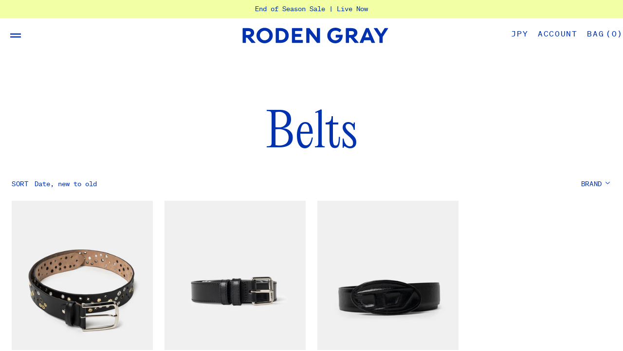

--- FILE ---
content_type: text/html; charset=utf-8
request_url: https://rodengray.com/en-jp/collections/belts-1
body_size: 39766
content:
<!doctype html>
<html lang="en">
  <head>
    <meta name="google-site-verification" content="kzadNcyfqW3NI871jCLwqAxkcADVGy9OaApi0t3mzi8" />
    <meta charset="utf-8">
    <meta http-equiv="X-UA-Compatible" content="IE=edge">
    <meta name="viewport" content="width=device-width,initial-scale=1">
    
    <link rel="preconnect" href="https://cdn.shopify.com" crossorigin>
    <link rel="preload" href="//rodengray.com/cdn/shop/t/130/assets/bundle.css?v=129422861232872268911740612606" as="style">
    <link rel="preload" href="//rodengray.com/cdn/shop/t/130/assets/bundle.js?v=5039943869980858971740612606" as="script">
    <link rel="shortcut icon" href="//rodengray.com/cdn/shop/t/130/assets/favicon.static.ico?v=1135112583245393881740612606" type="image/png" />

    <title>Belts</title>

    

    
      <link rel="canonical" href="https://rodengray.com/en-jp/collections/belts-1">
    

    

    <link href="//rodengray.com/cdn/shop/t/130/assets/bundle.css?v=129422861232872268911740612606" rel="stylesheet" type="text/css" media="all" />
    <style data-shopify>
  @font-face {
    font-family: 'Editorial New';
    font-style: normal;
    font-weight: 400;
    src: url('//rodengray.com/cdn/shop/t/130/assets/EditorialNew-Light.static.woff2?v=160671862247486062711740612606') format('woff2'),
         url('//rodengray.com/cdn/shop/t/130/assets/EditorialNew-Light.static.woff?v=146454058014260120451740612606') format('woff');
  }

  @font-face {
    font-family: 'soehne-mono';
    font-style: normal;
    src: url('//rodengray.com/cdn/shop/t/130/assets/soehne-mono-buch.static.woff2?v=44526390343925710151740612606') format('woff2');
  }

  @font-face {
    font-family: 'soehne-mono-kursiv';
    font-style: italic;
    src: url('//rodengray.com/cdn/shop/t/130/assets/soehne-mono-buch-kursiv.static.woff2?v=28400030340830970781740612606') format('woff2');
  }

</style>

    

    <script>window.performance && window.performance.mark && window.performance.mark('shopify.content_for_header.start');</script><meta name="google-site-verification" content="DdOfeg1ZG3a9awqQkCQ7SeP2XE97HkjEwfjsxyiITkM">
<meta id="shopify-digital-wallet" name="shopify-digital-wallet" content="/2407285/digital_wallets/dialog">
<meta name="shopify-checkout-api-token" content="c4bd4357dc2625e78ac19d27151bf572">
<meta id="in-context-paypal-metadata" data-shop-id="2407285" data-venmo-supported="false" data-environment="production" data-locale="en_US" data-paypal-v4="true" data-currency="JPY">
<link rel="alternate" type="application/atom+xml" title="Feed" href="/en-jp/collections/belts-1.atom" />
<link rel="alternate" hreflang="x-default" href="https://rodengray.com/collections/belts-1">
<link rel="alternate" hreflang="en" href="https://rodengray.com/collections/belts-1">
<link rel="alternate" hreflang="en-JP" href="https://rodengray.com/en-jp/collections/belts-1">
<link rel="alternate" hreflang="en-CN" href="https://rodengray.com/en-cn/collections/belts-1">
<link rel="alternate" type="application/json+oembed" href="https://rodengray.com/en-jp/collections/belts-1.oembed">
<script async="async" src="/checkouts/internal/preloads.js?locale=en-JP"></script>
<link rel="preconnect" href="https://shop.app" crossorigin="anonymous">
<script async="async" src="https://shop.app/checkouts/internal/preloads.js?locale=en-JP&shop_id=2407285" crossorigin="anonymous"></script>
<script id="apple-pay-shop-capabilities" type="application/json">{"shopId":2407285,"countryCode":"CA","currencyCode":"JPY","merchantCapabilities":["supports3DS"],"merchantId":"gid:\/\/shopify\/Shop\/2407285","merchantName":"Roden Gray","requiredBillingContactFields":["postalAddress","email","phone"],"requiredShippingContactFields":["postalAddress","email","phone"],"shippingType":"shipping","supportedNetworks":["visa","masterCard","interac"],"total":{"type":"pending","label":"Roden Gray","amount":"1.00"},"shopifyPaymentsEnabled":true,"supportsSubscriptions":true}</script>
<script id="shopify-features" type="application/json">{"accessToken":"c4bd4357dc2625e78ac19d27151bf572","betas":["rich-media-storefront-analytics"],"domain":"rodengray.com","predictiveSearch":true,"shopId":2407285,"locale":"en"}</script>
<script>var Shopify = Shopify || {};
Shopify.shop = "roden-gray-2.myshopify.com";
Shopify.locale = "en";
Shopify.currency = {"active":"JPY","rate":"115.46094"};
Shopify.country = "JP";
Shopify.theme = {"name":" Roden Gray- published version","id":143051194545,"schema_name":"Roden Gray","schema_version":"1.0.0","theme_store_id":null,"role":"main"};
Shopify.theme.handle = "null";
Shopify.theme.style = {"id":null,"handle":null};
Shopify.cdnHost = "rodengray.com/cdn";
Shopify.routes = Shopify.routes || {};
Shopify.routes.root = "/en-jp/";</script>
<script type="module">!function(o){(o.Shopify=o.Shopify||{}).modules=!0}(window);</script>
<script>!function(o){function n(){var o=[];function n(){o.push(Array.prototype.slice.apply(arguments))}return n.q=o,n}var t=o.Shopify=o.Shopify||{};t.loadFeatures=n(),t.autoloadFeatures=n()}(window);</script>
<script>
  window.ShopifyPay = window.ShopifyPay || {};
  window.ShopifyPay.apiHost = "shop.app\/pay";
  window.ShopifyPay.redirectState = null;
</script>
<script id="shop-js-analytics" type="application/json">{"pageType":"collection"}</script>
<script defer="defer" async type="module" src="//rodengray.com/cdn/shopifycloud/shop-js/modules/v2/client.init-shop-cart-sync_WVOgQShq.en.esm.js"></script>
<script defer="defer" async type="module" src="//rodengray.com/cdn/shopifycloud/shop-js/modules/v2/chunk.common_C_13GLB1.esm.js"></script>
<script defer="defer" async type="module" src="//rodengray.com/cdn/shopifycloud/shop-js/modules/v2/chunk.modal_CLfMGd0m.esm.js"></script>
<script type="module">
  await import("//rodengray.com/cdn/shopifycloud/shop-js/modules/v2/client.init-shop-cart-sync_WVOgQShq.en.esm.js");
await import("//rodengray.com/cdn/shopifycloud/shop-js/modules/v2/chunk.common_C_13GLB1.esm.js");
await import("//rodengray.com/cdn/shopifycloud/shop-js/modules/v2/chunk.modal_CLfMGd0m.esm.js");

  window.Shopify.SignInWithShop?.initShopCartSync?.({"fedCMEnabled":true,"windoidEnabled":true});

</script>
<script>
  window.Shopify = window.Shopify || {};
  if (!window.Shopify.featureAssets) window.Shopify.featureAssets = {};
  window.Shopify.featureAssets['shop-js'] = {"shop-cart-sync":["modules/v2/client.shop-cart-sync_DuR37GeY.en.esm.js","modules/v2/chunk.common_C_13GLB1.esm.js","modules/v2/chunk.modal_CLfMGd0m.esm.js"],"init-fed-cm":["modules/v2/client.init-fed-cm_BucUoe6W.en.esm.js","modules/v2/chunk.common_C_13GLB1.esm.js","modules/v2/chunk.modal_CLfMGd0m.esm.js"],"shop-toast-manager":["modules/v2/client.shop-toast-manager_B0JfrpKj.en.esm.js","modules/v2/chunk.common_C_13GLB1.esm.js","modules/v2/chunk.modal_CLfMGd0m.esm.js"],"init-shop-cart-sync":["modules/v2/client.init-shop-cart-sync_WVOgQShq.en.esm.js","modules/v2/chunk.common_C_13GLB1.esm.js","modules/v2/chunk.modal_CLfMGd0m.esm.js"],"shop-button":["modules/v2/client.shop-button_B_U3bv27.en.esm.js","modules/v2/chunk.common_C_13GLB1.esm.js","modules/v2/chunk.modal_CLfMGd0m.esm.js"],"init-windoid":["modules/v2/client.init-windoid_DuP9q_di.en.esm.js","modules/v2/chunk.common_C_13GLB1.esm.js","modules/v2/chunk.modal_CLfMGd0m.esm.js"],"shop-cash-offers":["modules/v2/client.shop-cash-offers_BmULhtno.en.esm.js","modules/v2/chunk.common_C_13GLB1.esm.js","modules/v2/chunk.modal_CLfMGd0m.esm.js"],"pay-button":["modules/v2/client.pay-button_CrPSEbOK.en.esm.js","modules/v2/chunk.common_C_13GLB1.esm.js","modules/v2/chunk.modal_CLfMGd0m.esm.js"],"init-customer-accounts":["modules/v2/client.init-customer-accounts_jNk9cPYQ.en.esm.js","modules/v2/client.shop-login-button_DJ5ldayH.en.esm.js","modules/v2/chunk.common_C_13GLB1.esm.js","modules/v2/chunk.modal_CLfMGd0m.esm.js"],"avatar":["modules/v2/client.avatar_BTnouDA3.en.esm.js"],"checkout-modal":["modules/v2/client.checkout-modal_pBPyh9w8.en.esm.js","modules/v2/chunk.common_C_13GLB1.esm.js","modules/v2/chunk.modal_CLfMGd0m.esm.js"],"init-shop-for-new-customer-accounts":["modules/v2/client.init-shop-for-new-customer-accounts_BUoCy7a5.en.esm.js","modules/v2/client.shop-login-button_DJ5ldayH.en.esm.js","modules/v2/chunk.common_C_13GLB1.esm.js","modules/v2/chunk.modal_CLfMGd0m.esm.js"],"init-customer-accounts-sign-up":["modules/v2/client.init-customer-accounts-sign-up_CnczCz9H.en.esm.js","modules/v2/client.shop-login-button_DJ5ldayH.en.esm.js","modules/v2/chunk.common_C_13GLB1.esm.js","modules/v2/chunk.modal_CLfMGd0m.esm.js"],"init-shop-email-lookup-coordinator":["modules/v2/client.init-shop-email-lookup-coordinator_CzjY5t9o.en.esm.js","modules/v2/chunk.common_C_13GLB1.esm.js","modules/v2/chunk.modal_CLfMGd0m.esm.js"],"shop-follow-button":["modules/v2/client.shop-follow-button_CsYC63q7.en.esm.js","modules/v2/chunk.common_C_13GLB1.esm.js","modules/v2/chunk.modal_CLfMGd0m.esm.js"],"shop-login-button":["modules/v2/client.shop-login-button_DJ5ldayH.en.esm.js","modules/v2/chunk.common_C_13GLB1.esm.js","modules/v2/chunk.modal_CLfMGd0m.esm.js"],"shop-login":["modules/v2/client.shop-login_B9ccPdmx.en.esm.js","modules/v2/chunk.common_C_13GLB1.esm.js","modules/v2/chunk.modal_CLfMGd0m.esm.js"],"lead-capture":["modules/v2/client.lead-capture_D0K_KgYb.en.esm.js","modules/v2/chunk.common_C_13GLB1.esm.js","modules/v2/chunk.modal_CLfMGd0m.esm.js"],"payment-terms":["modules/v2/client.payment-terms_BWmiNN46.en.esm.js","modules/v2/chunk.common_C_13GLB1.esm.js","modules/v2/chunk.modal_CLfMGd0m.esm.js"]};
</script>
<script>(function() {
  var isLoaded = false;
  function asyncLoad() {
    if (isLoaded) return;
    isLoaded = true;
    var urls = ["https:\/\/tools.luckyorange.com\/core\/lo.js?site-id=0f9f9da0\u0026shop=roden-gray-2.myshopify.com"];
    for (var i = 0; i < urls.length; i++) {
      var s = document.createElement('script');
      s.type = 'text/javascript';
      s.async = true;
      s.src = urls[i];
      var x = document.getElementsByTagName('script')[0];
      x.parentNode.insertBefore(s, x);
    }
  };
  if(window.attachEvent) {
    window.attachEvent('onload', asyncLoad);
  } else {
    window.addEventListener('load', asyncLoad, false);
  }
})();</script>
<script id="__st">var __st={"a":2407285,"offset":-28800,"reqid":"31d867d8-396e-468e-a484-4e89d13f4083-1769627493","pageurl":"rodengray.com\/en-jp\/collections\/belts-1","u":"1d799b1c8fd5","p":"collection","rtyp":"collection","rid":290172797105};</script>
<script>window.ShopifyPaypalV4VisibilityTracking = true;</script>
<script id="captcha-bootstrap">!function(){'use strict';const t='contact',e='account',n='new_comment',o=[[t,t],['blogs',n],['comments',n],[t,'customer']],c=[[e,'customer_login'],[e,'guest_login'],[e,'recover_customer_password'],[e,'create_customer']],r=t=>t.map((([t,e])=>`form[action*='/${t}']:not([data-nocaptcha='true']) input[name='form_type'][value='${e}']`)).join(','),a=t=>()=>t?[...document.querySelectorAll(t)].map((t=>t.form)):[];function s(){const t=[...o],e=r(t);return a(e)}const i='password',u='form_key',d=['recaptcha-v3-token','g-recaptcha-response','h-captcha-response',i],f=()=>{try{return window.sessionStorage}catch{return}},m='__shopify_v',_=t=>t.elements[u];function p(t,e,n=!1){try{const o=window.sessionStorage,c=JSON.parse(o.getItem(e)),{data:r}=function(t){const{data:e,action:n}=t;return t[m]||n?{data:e,action:n}:{data:t,action:n}}(c);for(const[e,n]of Object.entries(r))t.elements[e]&&(t.elements[e].value=n);n&&o.removeItem(e)}catch(o){console.error('form repopulation failed',{error:o})}}const l='form_type',E='cptcha';function T(t){t.dataset[E]=!0}const w=window,h=w.document,L='Shopify',v='ce_forms',y='captcha';let A=!1;((t,e)=>{const n=(g='f06e6c50-85a8-45c8-87d0-21a2b65856fe',I='https://cdn.shopify.com/shopifycloud/storefront-forms-hcaptcha/ce_storefront_forms_captcha_hcaptcha.v1.5.2.iife.js',D={infoText:'Protected by hCaptcha',privacyText:'Privacy',termsText:'Terms'},(t,e,n)=>{const o=w[L][v],c=o.bindForm;if(c)return c(t,g,e,D).then(n);var r;o.q.push([[t,g,e,D],n]),r=I,A||(h.body.append(Object.assign(h.createElement('script'),{id:'captcha-provider',async:!0,src:r})),A=!0)});var g,I,D;w[L]=w[L]||{},w[L][v]=w[L][v]||{},w[L][v].q=[],w[L][y]=w[L][y]||{},w[L][y].protect=function(t,e){n(t,void 0,e),T(t)},Object.freeze(w[L][y]),function(t,e,n,w,h,L){const[v,y,A,g]=function(t,e,n){const i=e?o:[],u=t?c:[],d=[...i,...u],f=r(d),m=r(i),_=r(d.filter((([t,e])=>n.includes(e))));return[a(f),a(m),a(_),s()]}(w,h,L),I=t=>{const e=t.target;return e instanceof HTMLFormElement?e:e&&e.form},D=t=>v().includes(t);t.addEventListener('submit',(t=>{const e=I(t);if(!e)return;const n=D(e)&&!e.dataset.hcaptchaBound&&!e.dataset.recaptchaBound,o=_(e),c=g().includes(e)&&(!o||!o.value);(n||c)&&t.preventDefault(),c&&!n&&(function(t){try{if(!f())return;!function(t){const e=f();if(!e)return;const n=_(t);if(!n)return;const o=n.value;o&&e.removeItem(o)}(t);const e=Array.from(Array(32),(()=>Math.random().toString(36)[2])).join('');!function(t,e){_(t)||t.append(Object.assign(document.createElement('input'),{type:'hidden',name:u})),t.elements[u].value=e}(t,e),function(t,e){const n=f();if(!n)return;const o=[...t.querySelectorAll(`input[type='${i}']`)].map((({name:t})=>t)),c=[...d,...o],r={};for(const[a,s]of new FormData(t).entries())c.includes(a)||(r[a]=s);n.setItem(e,JSON.stringify({[m]:1,action:t.action,data:r}))}(t,e)}catch(e){console.error('failed to persist form',e)}}(e),e.submit())}));const S=(t,e)=>{t&&!t.dataset[E]&&(n(t,e.some((e=>e===t))),T(t))};for(const o of['focusin','change'])t.addEventListener(o,(t=>{const e=I(t);D(e)&&S(e,y())}));const B=e.get('form_key'),M=e.get(l),P=B&&M;t.addEventListener('DOMContentLoaded',(()=>{const t=y();if(P)for(const e of t)e.elements[l].value===M&&p(e,B);[...new Set([...A(),...v().filter((t=>'true'===t.dataset.shopifyCaptcha))])].forEach((e=>S(e,t)))}))}(h,new URLSearchParams(w.location.search),n,t,e,['guest_login'])})(!0,!0)}();</script>
<script integrity="sha256-4kQ18oKyAcykRKYeNunJcIwy7WH5gtpwJnB7kiuLZ1E=" data-source-attribution="shopify.loadfeatures" defer="defer" src="//rodengray.com/cdn/shopifycloud/storefront/assets/storefront/load_feature-a0a9edcb.js" crossorigin="anonymous"></script>
<script crossorigin="anonymous" defer="defer" src="//rodengray.com/cdn/shopifycloud/storefront/assets/shopify_pay/storefront-65b4c6d7.js?v=20250812"></script>
<script data-source-attribution="shopify.dynamic_checkout.dynamic.init">var Shopify=Shopify||{};Shopify.PaymentButton=Shopify.PaymentButton||{isStorefrontPortableWallets:!0,init:function(){window.Shopify.PaymentButton.init=function(){};var t=document.createElement("script");t.src="https://rodengray.com/cdn/shopifycloud/portable-wallets/latest/portable-wallets.en.js",t.type="module",document.head.appendChild(t)}};
</script>
<script data-source-attribution="shopify.dynamic_checkout.buyer_consent">
  function portableWalletsHideBuyerConsent(e){var t=document.getElementById("shopify-buyer-consent"),n=document.getElementById("shopify-subscription-policy-button");t&&n&&(t.classList.add("hidden"),t.setAttribute("aria-hidden","true"),n.removeEventListener("click",e))}function portableWalletsShowBuyerConsent(e){var t=document.getElementById("shopify-buyer-consent"),n=document.getElementById("shopify-subscription-policy-button");t&&n&&(t.classList.remove("hidden"),t.removeAttribute("aria-hidden"),n.addEventListener("click",e))}window.Shopify?.PaymentButton&&(window.Shopify.PaymentButton.hideBuyerConsent=portableWalletsHideBuyerConsent,window.Shopify.PaymentButton.showBuyerConsent=portableWalletsShowBuyerConsent);
</script>
<script data-source-attribution="shopify.dynamic_checkout.cart.bootstrap">document.addEventListener("DOMContentLoaded",(function(){function t(){return document.querySelector("shopify-accelerated-checkout-cart, shopify-accelerated-checkout")}if(t())Shopify.PaymentButton.init();else{new MutationObserver((function(e,n){t()&&(Shopify.PaymentButton.init(),n.disconnect())})).observe(document.body,{childList:!0,subtree:!0})}}));
</script>
<script id='scb4127' type='text/javascript' async='' src='https://rodengray.com/cdn/shopifycloud/privacy-banner/storefront-banner.js'></script><link id="shopify-accelerated-checkout-styles" rel="stylesheet" media="screen" href="https://rodengray.com/cdn/shopifycloud/portable-wallets/latest/accelerated-checkout-backwards-compat.css" crossorigin="anonymous">
<style id="shopify-accelerated-checkout-cart">
        #shopify-buyer-consent {
  margin-top: 1em;
  display: inline-block;
  width: 100%;
}

#shopify-buyer-consent.hidden {
  display: none;
}

#shopify-subscription-policy-button {
  background: none;
  border: none;
  padding: 0;
  text-decoration: underline;
  font-size: inherit;
  cursor: pointer;
}

#shopify-subscription-policy-button::before {
  box-shadow: none;
}

      </style>

<script>window.performance && window.performance.mark && window.performance.mark('shopify.content_for_header.end');</script>
  
<script>
    
    
    
    
    
    var gsf_conversion_data = {page_type : 'category', event : 'view_item_list', data : {product_data : [{variant_id : 46286248935601, product_id : 8828686893233, name : "Rufus Belt in Black", price : "18800", currency : "CAD", sku : "", brand : "Gimaguas", variant : "M/L", category : "Accessories - Mens - Belts", quantity : "1" }, {variant_id : 46053692801201, product_id : 8721073602737, name : "Odder Belt in Black", price : "14800", currency : "CAD", sku : "CO018015", brand : "Common Divisor", variant : "S", category : "Accessories - Mens - Belts", quantity : "1" }, {variant_id : 45413923979441, product_id : 8293576442033, name : "B-1DR Scratch Belt in Black", price : "27400", currency : "CAD", sku : "DI017167", brand : "Diesel", variant : "75", category : "Accessories - Mens - Belts", quantity : "1" }], total_price :"61000", shop_currency : "JPY", collection_id : "290172797105", collection_name : "Belts" }};
    
</script>
<!-- BEGIN app block: shopify://apps/multi-location-inv/blocks/app-embed/982328e1-99f7-4a7e-8266-6aed71bf0021 -->


  
    <script src="https://cdn.shopify.com/extensions/019be161-3f1a-74f4-8ee1-1259a3f10fbc/inventory-info-theme-exrtensions-181/assets/common.bundle.js"></script>
  

<style>
  .iia-icon svg{height:18px;width:18px}.iia-disabled-button{pointer-events:none}.iia-hidden {display: none;}
</style>
<script>
      window.inventoryInfo = window.inventoryInfo || {};
      window.inventoryInfo.shop = window.inventoryInfo.shop || {};
      window.inventoryInfo.shop.shopifyDomain = 'roden-gray-2.myshopify.com';
      window.inventoryInfo.shop.locale = 'en';
      window.inventoryInfo.pageType = 'collection';
      
      
</script>


  
 

 


 
    
      <script src="https://cdn.shopify.com/extensions/019be161-3f1a-74f4-8ee1-1259a3f10fbc/inventory-info-theme-exrtensions-181/assets/main.bundle.js"></script>
    

<!-- END app block --><!-- BEGIN app block: shopify://apps/klaviyo-email-marketing-sms/blocks/klaviyo-onsite-embed/2632fe16-c075-4321-a88b-50b567f42507 -->












  <script async src="https://static.klaviyo.com/onsite/js/NADu5J/klaviyo.js?company_id=NADu5J"></script>
  <script>!function(){if(!window.klaviyo){window._klOnsite=window._klOnsite||[];try{window.klaviyo=new Proxy({},{get:function(n,i){return"push"===i?function(){var n;(n=window._klOnsite).push.apply(n,arguments)}:function(){for(var n=arguments.length,o=new Array(n),w=0;w<n;w++)o[w]=arguments[w];var t="function"==typeof o[o.length-1]?o.pop():void 0,e=new Promise((function(n){window._klOnsite.push([i].concat(o,[function(i){t&&t(i),n(i)}]))}));return e}}})}catch(n){window.klaviyo=window.klaviyo||[],window.klaviyo.push=function(){var n;(n=window._klOnsite).push.apply(n,arguments)}}}}();</script>

  




  <script>
    window.klaviyoReviewsProductDesignMode = false
  </script>







<!-- END app block --><script src="https://cdn.shopify.com/extensions/6c66d7d0-f631-46bf-8039-ad48ac607ad6/forms-2301/assets/shopify-forms-loader.js" type="text/javascript" defer="defer"></script>
<meta property="og:image" content="https://cdn.shopify.com/s/files/1/0240/7285/files/SSI-image.jpg?v=1702414117" />
<meta property="og:image:secure_url" content="https://cdn.shopify.com/s/files/1/0240/7285/files/SSI-image.jpg?v=1702414117" />
<meta property="og:image:width" content="1200" />
<meta property="og:image:height" content="628" />
<link href="https://monorail-edge.shopifysvc.com" rel="dns-prefetch">
<script>(function(){if ("sendBeacon" in navigator && "performance" in window) {try {var session_token_from_headers = performance.getEntriesByType('navigation')[0].serverTiming.find(x => x.name == '_s').description;} catch {var session_token_from_headers = undefined;}var session_cookie_matches = document.cookie.match(/_shopify_s=([^;]*)/);var session_token_from_cookie = session_cookie_matches && session_cookie_matches.length === 2 ? session_cookie_matches[1] : "";var session_token = session_token_from_headers || session_token_from_cookie || "";function handle_abandonment_event(e) {var entries = performance.getEntries().filter(function(entry) {return /monorail-edge.shopifysvc.com/.test(entry.name);});if (!window.abandonment_tracked && entries.length === 0) {window.abandonment_tracked = true;var currentMs = Date.now();var navigation_start = performance.timing.navigationStart;var payload = {shop_id: 2407285,url: window.location.href,navigation_start,duration: currentMs - navigation_start,session_token,page_type: "collection"};window.navigator.sendBeacon("https://monorail-edge.shopifysvc.com/v1/produce", JSON.stringify({schema_id: "online_store_buyer_site_abandonment/1.1",payload: payload,metadata: {event_created_at_ms: currentMs,event_sent_at_ms: currentMs}}));}}window.addEventListener('pagehide', handle_abandonment_event);}}());</script>
<script id="web-pixels-manager-setup">(function e(e,d,r,n,o){if(void 0===o&&(o={}),!Boolean(null===(a=null===(i=window.Shopify)||void 0===i?void 0:i.analytics)||void 0===a?void 0:a.replayQueue)){var i,a;window.Shopify=window.Shopify||{};var t=window.Shopify;t.analytics=t.analytics||{};var s=t.analytics;s.replayQueue=[],s.publish=function(e,d,r){return s.replayQueue.push([e,d,r]),!0};try{self.performance.mark("wpm:start")}catch(e){}var l=function(){var e={modern:/Edge?\/(1{2}[4-9]|1[2-9]\d|[2-9]\d{2}|\d{4,})\.\d+(\.\d+|)|Firefox\/(1{2}[4-9]|1[2-9]\d|[2-9]\d{2}|\d{4,})\.\d+(\.\d+|)|Chrom(ium|e)\/(9{2}|\d{3,})\.\d+(\.\d+|)|(Maci|X1{2}).+ Version\/(15\.\d+|(1[6-9]|[2-9]\d|\d{3,})\.\d+)([,.]\d+|)( \(\w+\)|)( Mobile\/\w+|) Safari\/|Chrome.+OPR\/(9{2}|\d{3,})\.\d+\.\d+|(CPU[ +]OS|iPhone[ +]OS|CPU[ +]iPhone|CPU IPhone OS|CPU iPad OS)[ +]+(15[._]\d+|(1[6-9]|[2-9]\d|\d{3,})[._]\d+)([._]\d+|)|Android:?[ /-](13[3-9]|1[4-9]\d|[2-9]\d{2}|\d{4,})(\.\d+|)(\.\d+|)|Android.+Firefox\/(13[5-9]|1[4-9]\d|[2-9]\d{2}|\d{4,})\.\d+(\.\d+|)|Android.+Chrom(ium|e)\/(13[3-9]|1[4-9]\d|[2-9]\d{2}|\d{4,})\.\d+(\.\d+|)|SamsungBrowser\/([2-9]\d|\d{3,})\.\d+/,legacy:/Edge?\/(1[6-9]|[2-9]\d|\d{3,})\.\d+(\.\d+|)|Firefox\/(5[4-9]|[6-9]\d|\d{3,})\.\d+(\.\d+|)|Chrom(ium|e)\/(5[1-9]|[6-9]\d|\d{3,})\.\d+(\.\d+|)([\d.]+$|.*Safari\/(?![\d.]+ Edge\/[\d.]+$))|(Maci|X1{2}).+ Version\/(10\.\d+|(1[1-9]|[2-9]\d|\d{3,})\.\d+)([,.]\d+|)( \(\w+\)|)( Mobile\/\w+|) Safari\/|Chrome.+OPR\/(3[89]|[4-9]\d|\d{3,})\.\d+\.\d+|(CPU[ +]OS|iPhone[ +]OS|CPU[ +]iPhone|CPU IPhone OS|CPU iPad OS)[ +]+(10[._]\d+|(1[1-9]|[2-9]\d|\d{3,})[._]\d+)([._]\d+|)|Android:?[ /-](13[3-9]|1[4-9]\d|[2-9]\d{2}|\d{4,})(\.\d+|)(\.\d+|)|Mobile Safari.+OPR\/([89]\d|\d{3,})\.\d+\.\d+|Android.+Firefox\/(13[5-9]|1[4-9]\d|[2-9]\d{2}|\d{4,})\.\d+(\.\d+|)|Android.+Chrom(ium|e)\/(13[3-9]|1[4-9]\d|[2-9]\d{2}|\d{4,})\.\d+(\.\d+|)|Android.+(UC? ?Browser|UCWEB|U3)[ /]?(15\.([5-9]|\d{2,})|(1[6-9]|[2-9]\d|\d{3,})\.\d+)\.\d+|SamsungBrowser\/(5\.\d+|([6-9]|\d{2,})\.\d+)|Android.+MQ{2}Browser\/(14(\.(9|\d{2,})|)|(1[5-9]|[2-9]\d|\d{3,})(\.\d+|))(\.\d+|)|K[Aa][Ii]OS\/(3\.\d+|([4-9]|\d{2,})\.\d+)(\.\d+|)/},d=e.modern,r=e.legacy,n=navigator.userAgent;return n.match(d)?"modern":n.match(r)?"legacy":"unknown"}(),u="modern"===l?"modern":"legacy",c=(null!=n?n:{modern:"",legacy:""})[u],f=function(e){return[e.baseUrl,"/wpm","/b",e.hashVersion,"modern"===e.buildTarget?"m":"l",".js"].join("")}({baseUrl:d,hashVersion:r,buildTarget:u}),m=function(e){var d=e.version,r=e.bundleTarget,n=e.surface,o=e.pageUrl,i=e.monorailEndpoint;return{emit:function(e){var a=e.status,t=e.errorMsg,s=(new Date).getTime(),l=JSON.stringify({metadata:{event_sent_at_ms:s},events:[{schema_id:"web_pixels_manager_load/3.1",payload:{version:d,bundle_target:r,page_url:o,status:a,surface:n,error_msg:t},metadata:{event_created_at_ms:s}}]});if(!i)return console&&console.warn&&console.warn("[Web Pixels Manager] No Monorail endpoint provided, skipping logging."),!1;try{return self.navigator.sendBeacon.bind(self.navigator)(i,l)}catch(e){}var u=new XMLHttpRequest;try{return u.open("POST",i,!0),u.setRequestHeader("Content-Type","text/plain"),u.send(l),!0}catch(e){return console&&console.warn&&console.warn("[Web Pixels Manager] Got an unhandled error while logging to Monorail."),!1}}}}({version:r,bundleTarget:l,surface:e.surface,pageUrl:self.location.href,monorailEndpoint:e.monorailEndpoint});try{o.browserTarget=l,function(e){var d=e.src,r=e.async,n=void 0===r||r,o=e.onload,i=e.onerror,a=e.sri,t=e.scriptDataAttributes,s=void 0===t?{}:t,l=document.createElement("script"),u=document.querySelector("head"),c=document.querySelector("body");if(l.async=n,l.src=d,a&&(l.integrity=a,l.crossOrigin="anonymous"),s)for(var f in s)if(Object.prototype.hasOwnProperty.call(s,f))try{l.dataset[f]=s[f]}catch(e){}if(o&&l.addEventListener("load",o),i&&l.addEventListener("error",i),u)u.appendChild(l);else{if(!c)throw new Error("Did not find a head or body element to append the script");c.appendChild(l)}}({src:f,async:!0,onload:function(){if(!function(){var e,d;return Boolean(null===(d=null===(e=window.Shopify)||void 0===e?void 0:e.analytics)||void 0===d?void 0:d.initialized)}()){var d=window.webPixelsManager.init(e)||void 0;if(d){var r=window.Shopify.analytics;r.replayQueue.forEach((function(e){var r=e[0],n=e[1],o=e[2];d.publishCustomEvent(r,n,o)})),r.replayQueue=[],r.publish=d.publishCustomEvent,r.visitor=d.visitor,r.initialized=!0}}},onerror:function(){return m.emit({status:"failed",errorMsg:"".concat(f," has failed to load")})},sri:function(e){var d=/^sha384-[A-Za-z0-9+/=]+$/;return"string"==typeof e&&d.test(e)}(c)?c:"",scriptDataAttributes:o}),m.emit({status:"loading"})}catch(e){m.emit({status:"failed",errorMsg:(null==e?void 0:e.message)||"Unknown error"})}}})({shopId: 2407285,storefrontBaseUrl: "https://rodengray.com",extensionsBaseUrl: "https://extensions.shopifycdn.com/cdn/shopifycloud/web-pixels-manager",monorailEndpoint: "https://monorail-edge.shopifysvc.com/unstable/produce_batch",surface: "storefront-renderer",enabledBetaFlags: ["2dca8a86"],webPixelsConfigList: [{"id":"1481441457","configuration":"{\"accountID\":\"selleasy-metrics-track\"}","eventPayloadVersion":"v1","runtimeContext":"STRICT","scriptVersion":"5aac1f99a8ca74af74cea751ede503d2","type":"APP","apiClientId":5519923,"privacyPurposes":[],"dataSharingAdjustments":{"protectedCustomerApprovalScopes":["read_customer_email","read_customer_name","read_customer_personal_data"]}},{"id":"1406664881","configuration":"{\"accountID\":\"NADu5J\",\"webPixelConfig\":\"eyJlbmFibGVBZGRlZFRvQ2FydEV2ZW50cyI6IHRydWV9\"}","eventPayloadVersion":"v1","runtimeContext":"STRICT","scriptVersion":"524f6c1ee37bacdca7657a665bdca589","type":"APP","apiClientId":123074,"privacyPurposes":["ANALYTICS","MARKETING"],"dataSharingAdjustments":{"protectedCustomerApprovalScopes":["read_customer_address","read_customer_email","read_customer_name","read_customer_personal_data","read_customer_phone"]}},{"id":"1225949361","configuration":"{\"account_ID\":\"133821\",\"google_analytics_tracking_tag\":\"1\",\"measurement_id\":\"2\",\"api_secret\":\"3\",\"shop_settings\":\"{\\\"custom_pixel_script\\\":\\\"https:\\\\\\\/\\\\\\\/storage.googleapis.com\\\\\\\/gsf-scripts\\\\\\\/custom-pixels\\\\\\\/roden-gray-2.js\\\"}\"}","eventPayloadVersion":"v1","runtimeContext":"LAX","scriptVersion":"c6b888297782ed4a1cba19cda43d6625","type":"APP","apiClientId":1558137,"privacyPurposes":[],"dataSharingAdjustments":{"protectedCustomerApprovalScopes":["read_customer_address","read_customer_email","read_customer_name","read_customer_personal_data","read_customer_phone"]}},{"id":"875626673","configuration":"{\"siteId\":\"0f9f9da0\",\"environment\":\"production\",\"isPlusUser\":\"false\"}","eventPayloadVersion":"v1","runtimeContext":"STRICT","scriptVersion":"d38a2000dcd0eb072d7eed6a88122b6b","type":"APP","apiClientId":187969,"privacyPurposes":["ANALYTICS","MARKETING"],"capabilities":["advanced_dom_events"],"dataSharingAdjustments":{"protectedCustomerApprovalScopes":[]}},{"id":"483754161","configuration":"{\"config\":\"{\\\"google_tag_ids\\\":[\\\"G-RN8XFYTB8G\\\",\\\"AW-11439690618\\\",\\\"GT-5D93XX2\\\",\\\"AW-17658487837\\\"],\\\"target_country\\\":\\\"CA\\\",\\\"gtag_events\\\":[{\\\"type\\\":\\\"search\\\",\\\"action_label\\\":[\\\"G-RN8XFYTB8G\\\",\\\"AW-11439690618\\\/NufACI2ioIMZEPqm784q\\\",\\\"AW-17658487837\\\"]},{\\\"type\\\":\\\"begin_checkout\\\",\\\"action_label\\\":[\\\"G-RN8XFYTB8G\\\",\\\"AW-11439690618\\\/Ch56CJOioIMZEPqm784q\\\",\\\"AW-17658487837\\\"]},{\\\"type\\\":\\\"view_item\\\",\\\"action_label\\\":[\\\"G-RN8XFYTB8G\\\",\\\"AW-11439690618\\\/yk3FCIqioIMZEPqm784q\\\",\\\"MC-SKBE2XE852\\\",\\\"AW-17658487837\\\"]},{\\\"type\\\":\\\"purchase\\\",\\\"action_label\\\":[\\\"G-RN8XFYTB8G\\\",\\\"AW-11439690618\\\/H1pVCISioIMZEPqm784q\\\",\\\"MC-SKBE2XE852\\\",\\\"AW-17658487837\\\"]},{\\\"type\\\":\\\"page_view\\\",\\\"action_label\\\":[\\\"G-RN8XFYTB8G\\\",\\\"AW-11439690618\\\/edjcCIeioIMZEPqm784q\\\",\\\"MC-SKBE2XE852\\\",\\\"AW-17658487837\\\"]},{\\\"type\\\":\\\"add_payment_info\\\",\\\"action_label\\\":[\\\"G-RN8XFYTB8G\\\",\\\"AW-11439690618\\\/XwBVCJaioIMZEPqm784q\\\",\\\"AW-17658487837\\\"]},{\\\"type\\\":\\\"add_to_cart\\\",\\\"action_label\\\":[\\\"G-RN8XFYTB8G\\\",\\\"AW-11439690618\\\/NxKPCJCioIMZEPqm784q\\\",\\\"AW-17658487837\\\"]}],\\\"enable_monitoring_mode\\\":false}\"}","eventPayloadVersion":"v1","runtimeContext":"OPEN","scriptVersion":"b2a88bafab3e21179ed38636efcd8a93","type":"APP","apiClientId":1780363,"privacyPurposes":[],"dataSharingAdjustments":{"protectedCustomerApprovalScopes":["read_customer_address","read_customer_email","read_customer_name","read_customer_personal_data","read_customer_phone"]}},{"id":"444039345","configuration":"{\"pixelCode\":\"C2DEA57MU8Q03RAISS1G\"}","eventPayloadVersion":"v1","runtimeContext":"STRICT","scriptVersion":"22e92c2ad45662f435e4801458fb78cc","type":"APP","apiClientId":4383523,"privacyPurposes":["ANALYTICS","MARKETING","SALE_OF_DATA"],"dataSharingAdjustments":{"protectedCustomerApprovalScopes":["read_customer_address","read_customer_email","read_customer_name","read_customer_personal_data","read_customer_phone"]}},{"id":"170361009","configuration":"{\"pixel_id\":\"565102057389130\",\"pixel_type\":\"facebook_pixel\",\"metaapp_system_user_token\":\"-\"}","eventPayloadVersion":"v1","runtimeContext":"OPEN","scriptVersion":"ca16bc87fe92b6042fbaa3acc2fbdaa6","type":"APP","apiClientId":2329312,"privacyPurposes":["ANALYTICS","MARKETING","SALE_OF_DATA"],"dataSharingAdjustments":{"protectedCustomerApprovalScopes":["read_customer_address","read_customer_email","read_customer_name","read_customer_personal_data","read_customer_phone"]}},{"id":"111083697","configuration":"{\"tagID\":\"2613822559716\"}","eventPayloadVersion":"v1","runtimeContext":"STRICT","scriptVersion":"18031546ee651571ed29edbe71a3550b","type":"APP","apiClientId":3009811,"privacyPurposes":["ANALYTICS","MARKETING","SALE_OF_DATA"],"dataSharingAdjustments":{"protectedCustomerApprovalScopes":["read_customer_address","read_customer_email","read_customer_name","read_customer_personal_data","read_customer_phone"]}},{"id":"shopify-app-pixel","configuration":"{}","eventPayloadVersion":"v1","runtimeContext":"STRICT","scriptVersion":"0450","apiClientId":"shopify-pixel","type":"APP","privacyPurposes":["ANALYTICS","MARKETING"]},{"id":"shopify-custom-pixel","eventPayloadVersion":"v1","runtimeContext":"LAX","scriptVersion":"0450","apiClientId":"shopify-pixel","type":"CUSTOM","privacyPurposes":["ANALYTICS","MARKETING"]}],isMerchantRequest: false,initData: {"shop":{"name":"Roden Gray","paymentSettings":{"currencyCode":"CAD"},"myshopifyDomain":"roden-gray-2.myshopify.com","countryCode":"CA","storefrontUrl":"https:\/\/rodengray.com\/en-jp"},"customer":null,"cart":null,"checkout":null,"productVariants":[],"purchasingCompany":null},},"https://rodengray.com/cdn","fcfee988w5aeb613cpc8e4bc33m6693e112",{"modern":"","legacy":""},{"shopId":"2407285","storefrontBaseUrl":"https:\/\/rodengray.com","extensionBaseUrl":"https:\/\/extensions.shopifycdn.com\/cdn\/shopifycloud\/web-pixels-manager","surface":"storefront-renderer","enabledBetaFlags":"[\"2dca8a86\"]","isMerchantRequest":"false","hashVersion":"fcfee988w5aeb613cpc8e4bc33m6693e112","publish":"custom","events":"[[\"page_viewed\",{}],[\"collection_viewed\",{\"collection\":{\"id\":\"290172797105\",\"title\":\"Belts\",\"productVariants\":[{\"price\":{\"amount\":18800.0,\"currencyCode\":\"JPY\"},\"product\":{\"title\":\"Rufus Belt in Black\",\"vendor\":\"Gimaguas\",\"id\":\"8828686893233\",\"untranslatedTitle\":\"Rufus Belt in Black\",\"url\":\"\/en-jp\/products\/rufus-belt-in-black\",\"type\":\"Accessories - Mens - Belts\"},\"id\":\"46286244970673\",\"image\":{\"src\":\"\/\/rodengray.com\/cdn\/shop\/files\/GimaguasGimaguasRufusBeltinBlack1.jpg?v=1761940667\"},\"sku\":\"GI018686\",\"title\":\"S\/M\",\"untranslatedTitle\":\"S\/M\"},{\"price\":{\"amount\":14800.0,\"currencyCode\":\"JPY\"},\"product\":{\"title\":\"Odder Belt in Black\",\"vendor\":\"Common Divisor\",\"id\":\"8721073602737\",\"untranslatedTitle\":\"Odder Belt in Black\",\"url\":\"\/en-jp\/products\/odder-belt-in-black\",\"type\":\"Accessories - Mens - Belts\"},\"id\":\"46053692801201\",\"image\":{\"src\":\"\/\/rodengray.com\/cdn\/shop\/files\/CommonDivisorOdderBeltinBlack1.jpg?v=1754006231\"},\"sku\":\"CO018015\",\"title\":\"S\",\"untranslatedTitle\":\"S\"},{\"price\":{\"amount\":27400.0,\"currencyCode\":\"JPY\"},\"product\":{\"title\":\"B-1DR Scratch Belt in Black\",\"vendor\":\"Diesel\",\"id\":\"8293576442033\",\"untranslatedTitle\":\"B-1DR Scratch Belt in Black\",\"url\":\"\/en-jp\/products\/b-1dr-scratch-belt-in-black\",\"type\":\"Accessories - Mens - Belts\"},\"id\":\"45413923979441\",\"image\":{\"src\":\"\/\/rodengray.com\/cdn\/shop\/files\/DieselB-1DRScratchBeltinBlack1.jpg?v=1747089420\"},\"sku\":\"DI017167\",\"title\":\"75\",\"untranslatedTitle\":\"75\"}]}}]]"});</script><script>
  window.ShopifyAnalytics = window.ShopifyAnalytics || {};
  window.ShopifyAnalytics.meta = window.ShopifyAnalytics.meta || {};
  window.ShopifyAnalytics.meta.currency = 'JPY';
  var meta = {"products":[{"id":8828686893233,"gid":"gid:\/\/shopify\/Product\/8828686893233","vendor":"Gimaguas","type":"Accessories - Mens - Belts","handle":"rufus-belt-in-black","variants":[{"id":46286244970673,"price":1880000,"name":"Rufus Belt in Black - S\/M","public_title":"S\/M","sku":"GI018686"},{"id":46286248935601,"price":1880000,"name":"Rufus Belt in Black - M\/L","public_title":"M\/L","sku":null}],"remote":false},{"id":8721073602737,"gid":"gid:\/\/shopify\/Product\/8721073602737","vendor":"Common Divisor","type":"Accessories - Mens - Belts","handle":"odder-belt-in-black","variants":[{"id":46053692801201,"price":1480000,"name":"Odder Belt in Black - S","public_title":"S","sku":"CO018015"},{"id":46060598526129,"price":1480000,"name":"Odder Belt in Black - L","public_title":"L","sku":null}],"remote":false},{"id":8293576442033,"gid":"gid:\/\/shopify\/Product\/8293576442033","vendor":"Diesel","type":"Accessories - Mens - Belts","handle":"b-1dr-scratch-belt-in-black","variants":[{"id":45413923979441,"price":2740000,"name":"B-1DR Scratch Belt in Black - 75","public_title":"75","sku":"DI017167"},{"id":45413924012209,"price":2740000,"name":"B-1DR Scratch Belt in Black - 80","public_title":"80","sku":"DI017168"}],"remote":false}],"page":{"pageType":"collection","resourceType":"collection","resourceId":290172797105,"requestId":"31d867d8-396e-468e-a484-4e89d13f4083-1769627493"}};
  for (var attr in meta) {
    window.ShopifyAnalytics.meta[attr] = meta[attr];
  }
</script>
<script class="analytics">
  (function () {
    var customDocumentWrite = function(content) {
      var jquery = null;

      if (window.jQuery) {
        jquery = window.jQuery;
      } else if (window.Checkout && window.Checkout.$) {
        jquery = window.Checkout.$;
      }

      if (jquery) {
        jquery('body').append(content);
      }
    };

    var hasLoggedConversion = function(token) {
      if (token) {
        return document.cookie.indexOf('loggedConversion=' + token) !== -1;
      }
      return false;
    }

    var setCookieIfConversion = function(token) {
      if (token) {
        var twoMonthsFromNow = new Date(Date.now());
        twoMonthsFromNow.setMonth(twoMonthsFromNow.getMonth() + 2);

        document.cookie = 'loggedConversion=' + token + '; expires=' + twoMonthsFromNow;
      }
    }

    var trekkie = window.ShopifyAnalytics.lib = window.trekkie = window.trekkie || [];
    if (trekkie.integrations) {
      return;
    }
    trekkie.methods = [
      'identify',
      'page',
      'ready',
      'track',
      'trackForm',
      'trackLink'
    ];
    trekkie.factory = function(method) {
      return function() {
        var args = Array.prototype.slice.call(arguments);
        args.unshift(method);
        trekkie.push(args);
        return trekkie;
      };
    };
    for (var i = 0; i < trekkie.methods.length; i++) {
      var key = trekkie.methods[i];
      trekkie[key] = trekkie.factory(key);
    }
    trekkie.load = function(config) {
      trekkie.config = config || {};
      trekkie.config.initialDocumentCookie = document.cookie;
      var first = document.getElementsByTagName('script')[0];
      var script = document.createElement('script');
      script.type = 'text/javascript';
      script.onerror = function(e) {
        var scriptFallback = document.createElement('script');
        scriptFallback.type = 'text/javascript';
        scriptFallback.onerror = function(error) {
                var Monorail = {
      produce: function produce(monorailDomain, schemaId, payload) {
        var currentMs = new Date().getTime();
        var event = {
          schema_id: schemaId,
          payload: payload,
          metadata: {
            event_created_at_ms: currentMs,
            event_sent_at_ms: currentMs
          }
        };
        return Monorail.sendRequest("https://" + monorailDomain + "/v1/produce", JSON.stringify(event));
      },
      sendRequest: function sendRequest(endpointUrl, payload) {
        // Try the sendBeacon API
        if (window && window.navigator && typeof window.navigator.sendBeacon === 'function' && typeof window.Blob === 'function' && !Monorail.isIos12()) {
          var blobData = new window.Blob([payload], {
            type: 'text/plain'
          });

          if (window.navigator.sendBeacon(endpointUrl, blobData)) {
            return true;
          } // sendBeacon was not successful

        } // XHR beacon

        var xhr = new XMLHttpRequest();

        try {
          xhr.open('POST', endpointUrl);
          xhr.setRequestHeader('Content-Type', 'text/plain');
          xhr.send(payload);
        } catch (e) {
          console.log(e);
        }

        return false;
      },
      isIos12: function isIos12() {
        return window.navigator.userAgent.lastIndexOf('iPhone; CPU iPhone OS 12_') !== -1 || window.navigator.userAgent.lastIndexOf('iPad; CPU OS 12_') !== -1;
      }
    };
    Monorail.produce('monorail-edge.shopifysvc.com',
      'trekkie_storefront_load_errors/1.1',
      {shop_id: 2407285,
      theme_id: 143051194545,
      app_name: "storefront",
      context_url: window.location.href,
      source_url: "//rodengray.com/cdn/s/trekkie.storefront.a804e9514e4efded663580eddd6991fcc12b5451.min.js"});

        };
        scriptFallback.async = true;
        scriptFallback.src = '//rodengray.com/cdn/s/trekkie.storefront.a804e9514e4efded663580eddd6991fcc12b5451.min.js';
        first.parentNode.insertBefore(scriptFallback, first);
      };
      script.async = true;
      script.src = '//rodengray.com/cdn/s/trekkie.storefront.a804e9514e4efded663580eddd6991fcc12b5451.min.js';
      first.parentNode.insertBefore(script, first);
    };
    trekkie.load(
      {"Trekkie":{"appName":"storefront","development":false,"defaultAttributes":{"shopId":2407285,"isMerchantRequest":null,"themeId":143051194545,"themeCityHash":"2380032600884704866","contentLanguage":"en","currency":"JPY","eventMetadataId":"29501f5b-ea93-49d2-92e1-c272efc9a73a"},"isServerSideCookieWritingEnabled":true,"monorailRegion":"shop_domain","enabledBetaFlags":["65f19447","b5387b81"]},"Session Attribution":{},"S2S":{"facebookCapiEnabled":true,"source":"trekkie-storefront-renderer","apiClientId":580111}}
    );

    var loaded = false;
    trekkie.ready(function() {
      if (loaded) return;
      loaded = true;

      window.ShopifyAnalytics.lib = window.trekkie;

      var originalDocumentWrite = document.write;
      document.write = customDocumentWrite;
      try { window.ShopifyAnalytics.merchantGoogleAnalytics.call(this); } catch(error) {};
      document.write = originalDocumentWrite;

      window.ShopifyAnalytics.lib.page(null,{"pageType":"collection","resourceType":"collection","resourceId":290172797105,"requestId":"31d867d8-396e-468e-a484-4e89d13f4083-1769627493","shopifyEmitted":true});

      var match = window.location.pathname.match(/checkouts\/(.+)\/(thank_you|post_purchase)/)
      var token = match? match[1]: undefined;
      if (!hasLoggedConversion(token)) {
        setCookieIfConversion(token);
        window.ShopifyAnalytics.lib.track("Viewed Product Category",{"currency":"JPY","category":"Collection: belts-1","collectionName":"belts-1","collectionId":290172797105,"nonInteraction":true},undefined,undefined,{"shopifyEmitted":true});
      }
    });


        var eventsListenerScript = document.createElement('script');
        eventsListenerScript.async = true;
        eventsListenerScript.src = "//rodengray.com/cdn/shopifycloud/storefront/assets/shop_events_listener-3da45d37.js";
        document.getElementsByTagName('head')[0].appendChild(eventsListenerScript);

})();</script>
  <script>
  if (!window.ga || (window.ga && typeof window.ga !== 'function')) {
    window.ga = function ga() {
      (window.ga.q = window.ga.q || []).push(arguments);
      if (window.Shopify && window.Shopify.analytics && typeof window.Shopify.analytics.publish === 'function') {
        window.Shopify.analytics.publish("ga_stub_called", {}, {sendTo: "google_osp_migration"});
      }
      console.error("Shopify's Google Analytics stub called with:", Array.from(arguments), "\nSee https://help.shopify.com/manual/promoting-marketing/pixels/pixel-migration#google for more information.");
    };
    if (window.Shopify && window.Shopify.analytics && typeof window.Shopify.analytics.publish === 'function') {
      window.Shopify.analytics.publish("ga_stub_initialized", {}, {sendTo: "google_osp_migration"});
    }
  }
</script>
<script
  defer
  src="https://rodengray.com/cdn/shopifycloud/perf-kit/shopify-perf-kit-3.1.0.min.js"
  data-application="storefront-renderer"
  data-shop-id="2407285"
  data-render-region="gcp-us-east1"
  data-page-type="collection"
  data-theme-instance-id="143051194545"
  data-theme-name="Roden Gray"
  data-theme-version="1.0.0"
  data-monorail-region="shop_domain"
  data-resource-timing-sampling-rate="10"
  data-shs="true"
  data-shs-beacon="true"
  data-shs-export-with-fetch="true"
  data-shs-logs-sample-rate="1"
  data-shs-beacon-endpoint="https://rodengray.com/api/collect"
></script>
</head>

  <body x-data="{ scroll: true }" :class="scroll ? 'overflow-auto h-auto' : 'overflow-hidden h-full'"> 
    <div id="app">
      <div id="shopify-section-layout-modal" class="shopify-section">
  


</div>
      <div id="shopify-section-layout-announcement-bar" class="shopify-section">


  
    <a href="/en-jp/collections/end-of-season-sale">
      <div class="announcement-bar text-brandBlue transition duration-200 bg-brandPaleYellow hover:bg-brandYellow">
        <p class="py-2 mx-4 text-[12px] md:text-sm text-center leading-nsug lg:mx-6">
          End of Season Sale | Live Now
        </p>
      </div>
    </a>
  


</div>
      <header id="shopify-section-layout-header" class="shopify-section">
<div 
  x-data="{ 
    manOpen: false, 
    womanOpen: false, 
    livingOpen: false, 
    footwearOpen: false,
    accessoriesOpen: false,
    archiveOpen: false, 
    searchOpen: false, 
    mobileMenuOpen: false,
    activeSubCategory: '',
    activeFourthLevel: '',
    showLogo: true,
    lastScrollY: window.scrollY,
    bagPreviewOpen: false,
    loading: false
  }" 
  @scroll.window="
    if (window.scrollY > lastScrollY) {
      showLogo = false; 
    } else {
    showLogo = true; 
    }
    lastScrollY = window.scrollY;
  "
  class=" fixed w-full z-50 hidden lg:block selection:bg-brandPaleYellow"
  style="top: var(--announcement-bar-height, 0px);"
>
  
  <div class="flex flex-1 justify-between pt-5 pb-4"><div class="flex flex-1 pl-4">
      <button
        type="button"
        @click="mobileMenuOpen = ! mobileMenuOpen"
        class="text-brandBlue hover:text-brandPaleYellow"
        aria-label="Open menu"
        :aria-expanded="mobileMenuOpen.toString()"
      >
        <svg
          xmlns="http://www.w3.org/2000/svg"
          class="h-6 w-8"
          fill="none"
          viewBox="0 0 24 24"
          stroke="currentColor"
          stroke-width="2.4"
        >
          <path
            stroke-linecap="round"
            stroke-linejoin="round"
            d="M2 9h20M2 15h20"
          />
        </svg>
      </button>
    </div>

    
    <div class="fill-brandBlue transition-all duration-300 ease-in-out"
      :class="showLogo ? 'opacity-100 translate-y-0' : 'opacity-0 -translate-y-full'"
    >
      <a href="/en-jp">
        <svg
  class="fill-inherit"
  viewbox="0 0 275 29"
  width="100%"
  xmlns="http://www.w3.org/2000/svg">
  <title>Roden Gray Logo</title>
  <path
    d="M17.5486 28.3745C17.3592 28.3745 17.1819 28.2902 17.0622 28.1433L9.19366
      18.6761H6.50874V27.7587C6.50874 28.0982 6.22899 28.3743 5.88528 28.3743H1.12347C0.779755
      28.3743 0.5 28.0981 0.5 27.7587V1.32646C0.5 0.986977 0.779755 0.710742 1.12347
      0.710742H9.97212C19.9999 0.710742 22.1049 5.51013 22.1049 9.53636C22.1049 13.0778 19.5479
      16.4123 15.887 17.6452L15.698 17.7076L24.3187 27.3519C24.4805 27.5331 24.52 27.7925
      24.4198 28.0125C24.3183 28.2324 24.0951 28.3745 23.8512 28.3745H17.5487H17.5486ZM10.4866
      13.4956C13.6893 13.4956 15.7586 12.0783 15.7586 9.88468C15.7586 8.35048 15.2453 6.31082
      10.8066 6.31082H6.50874V13.4956H10.4864H10.4866ZM41.9082 28.9646C33.4178 28.9646 26.5104
      22.5024 26.5104 14.5591C26.5104 6.61573 33.4178 0.120751 41.9082 0.120751C50.4842
      0.120751 57.202 6.50891 57.202 14.6641C57.202 22.4157 50.1981 28.9644 41.9082
      28.9644V28.9646ZM41.9082 5.67119C36.8543 5.67119 32.8955 9.51457 32.8955 14.4213C32.8955
      19.2287 36.9925 23.4456 41.6631 23.4456C46.7957 23.4456 50.8163 19.5721 50.8163
      14.6274C50.8163 9.60517 46.9034 5.67119 41.9082 5.67119ZM63.388 28.3746C63.0443 28.3746
      62.7645 28.0984 62.7645 27.7591V1.32646C62.7645 0.986977 63.0443 0.710742 63.388
      0.710742H71.9373C81.0841 0.710742 87.2297 6.27592 87.2297 14.5589C87.2297 23.0806 81.1115
      28.3745 71.2626 28.3745H63.388V28.3746ZM71.8643 22.9154C76.0035 22.9154 80.9374 21.4478
      80.9374 14.4554C80.9374 9.49884 77.5058 6.16877 72.3984
      6.16877H68.7726V22.9154H71.8643ZM113.373 28.3392C113.716 28.3392 113.996 28.063 113.996
      27.7235V23.4956C113.996 23.1561 113.716 22.8799 113.373
      22.8799H99.2801V17.0627H110.105C110.449 17.0627 110.728 16.7865 110.728
      16.447V12.2163C110.728 11.8768 110.449 11.6006 110.105
      11.6006H99.2801V6.20416H112.235C112.579 6.20416 112.859 5.92793 112.859
      5.58845V1.36053C112.859 1.02106 112.579 0.744821 112.235 0.744821H93.8947C93.551 0.744821
      93.2712 1.02106 93.2712 1.36053V27.7232C93.2712 28.0627 93.551 28.3389 93.8947
      28.3389H113.373V28.3392ZM145.661 28.3335C145.824 28.3335 145.985 28.2678 146.102
      28.1533C146.22 28.0369 146.285 27.8823 146.285 27.7178L146.276 1.28533C146.276 0.945853
      145.996 0.669618 145.653 0.669618H140.974C140.63 0.669618 140.35 0.945853 140.35
      1.28533L140.336 18.5845L126.565 0.97813C126.445 0.82543 126.265 0.737775 126.069
      0.737775L120.832 0.74777C120.489 0.749244 120.21 1.02548 120.21 1.36348L120.218
      27.7176C120.218 28.0571 120.498 28.3333 120.842 28.3333H125.563C125.727 28.3333 125.888
      28.2671 126.005 28.1516C126.122 28.0351 126.187 27.8806 126.187 27.7161L126.162
      10.5074L140.362 28.1005C140.48 28.2485 140.658 28.3333 140.85 28.3333H145.661L145.661
      28.3335ZM184.413 25.6095C187.383 22.9405 188.98 18.8468 189.033 13.7708C189.035 13.6067
      188.97 13.4458 188.853 13.3293C188.737 13.2129 188.575 13.1461 188.409
      13.1461H176.414C176.071 13.1461 175.791 13.4223 175.791 13.7617V17.7479C175.791 18.0874
      176.071 18.3636 176.414 18.3636H182.695L182.654 18.5247C181.898 21.5225 178.885 23.5367
      175.159 23.5367C169.599 23.5367 166.158 18.9484 166.158 14.697C166.158 9.34434 169.928
      5.45934 175.123 5.45934C179.518 5.45934 182.031 7.55519 182.485 7.97069L182.576
      8.09308C182.688 8.24218 182.874 8.29051 183.038 8.33311L183.089 8.34523C183.291 8.34065
      183.48 8.2407 183.594 8.07801L186.042 4.55641C186.22 4.29771 186.112 3.9076 185.899
      3.70543C185.86 3.6684 181.916 0 175.052 0C166.536 0 159.865 6.44124 159.865
      14.6641C159.865 22.7028 166.567 29 175.123 29C178.681 29 181.98 27.7958 184.413
      25.6091L184.413 25.6095ZM263.611 28.3748C263.958 28.3748 264.242 28.0989 264.243
      27.76L264.292 16.9022L274.399 1.56108C274.525 1.37069 274.534 1.12985 274.422
      0.932582C274.311 0.733843 274.099 0.610307 273.867 0.610307H268.484C268.266 0.610307
      268.059 0.723357 267.944 0.905549L261.281 11.5339L254.213 0.89195C254.095 0.715657
      253.897 0.610307 253.682 0.610307H248.26C248.027 0.610307 247.814 0.734335 247.703
      0.934057C247.592 1.13329 247.603 1.37544 247.731 1.56566L258.14 17.0762V27.7569C258.14
      28.0976 258.423 28.3748 258.772 28.3748H263.611ZM243.776 28.3748C243.533 28.3748 243.31
      28.2363 243.206 28.022L241.235 23.2469H229.356L227.543 28.0052C227.442 28.2304 227.216
      28.3748 226.966 28.3748H221.597C221.386 28.3748 221.189 28.2716 221.072 28.0987C220.955
      27.9247 220.935 27.7075 221.018 27.5172L232.642 0.983701C232.742 0.756617 232.969
      0.609816 233.221 0.609816H237.476C237.728 0.609816 237.956 0.755962 238.055
      0.982062L249.723 27.5154C249.806 27.7071 249.787 27.9244 249.67 28.0967C249.553 28.2706
      249.357 28.3745 249.144 28.3745H243.776L243.776 28.3748ZM239.186 17.9696L235.301
      7.83635L231.396 17.9696H239.186ZM212.017 28.3746C211.828 28.3746 211.65 28.2904 211.531
      28.1434L203.662 18.6762H200.861V27.7589C200.861 28.0984 200.581 28.3745 200.237
      28.3745H195.475C195.132 28.3745 194.852 28.0982 194.852 27.7589V1.32646C194.852 0.986977
      195.132 0.710742 195.475 0.710742H204.44C214.468 0.710742 216.573 5.51013 216.573
      9.53636C216.573 13.0778 214.016 16.4123 210.355 17.6452L210.166 17.7076L218.787
      27.3519C218.948 27.5331 218.988 27.7923 218.888 28.0125C218.786 28.2324 218.563 28.3745
      218.319 28.3745H212.017L212.017 28.3746ZM204.955 13.4957C208.158 13.4957 210.227 12.0785
      210.227 9.88485C210.227 8.35064 209.714 6.31099 205.275 6.31099H200.861V13.4957H204.955Z"

    id="Vector"/>
</svg>
      </a>
    </div><div x-data="{ bagPreviewOpen: false, loading: false, }" 
      @bag-preview-content-loaded.window="loading = false"
      class="flex justify-end flex-1 space-x-5"
    >
        <localization-form>
          <form method="post" action="/en-jp/localization" id="FooterCountryForm" accept-charset="UTF-8" class="shopify-localization-form" enctype="multipart/form-data"><input type="hidden" name="form_type" value="localization" /><input type="hidden" name="utf8" value="✓" /><input type="hidden" name="_method" value="put" /><input type="hidden" name="return_to" value="/en-jp/collections/belts-1" />
            <div class="flex items-start">
              <button
                type="button" 
                class="tracking-widest uppercase text-brandBlue hover:text-brandPaleYellow" 
                aria-expanded="false" 
                aria-controls="FooterCountryList" 
                aria-describedby="FooterCountryLabel"
                @mouseover="bagPreviewOpen = false"
              >
                JPY
              </button>
              <div class="absolute z-50 pt-5 pb-5 pl-4 pr-0 bg-white rounded-sm disclosure__list-wrapper top-14 right-36 drop-shadow-md w-[210px]" hidden>
                <ul 
                  id="FooterCountryList" 
                  role="list" 
                  class="max-h-[402px] overflow-y-scroll"
                >
                  <p class="pb-2 pr-6 text-xs leading-snug text-brandBlue hover:text-brandPaleYellow">
                    Shipping destination. All transactions processed in Canadian dollars.
                  </p>
                  
                  
                    <li class="pr-6" tabindex="-1">
                      <a class="text-brandBlue hover:text-brandPaleYellow text-sm hover:bg-brandPaleYellow transition duration-150 selection:brandPaleYellow focus-inset" 
                        href="#" 
                        data-value="AF"
                      >
                        Afghanistan 
                      </a>
                    </li>
                  
                    <li class="pr-6" tabindex="-1">
                      <a class="text-brandBlue hover:text-brandPaleYellow text-sm hover:bg-brandPaleYellow transition duration-150 selection:brandPaleYellow focus-inset" 
                        href="#" 
                        data-value="AX"
                      >
                        Åland Islands 
                      </a>
                    </li>
                  
                    <li class="pr-6" tabindex="-1">
                      <a class="text-brandBlue hover:text-brandPaleYellow text-sm hover:bg-brandPaleYellow transition duration-150 selection:brandPaleYellow focus-inset" 
                        href="#" 
                        data-value="AL"
                      >
                        Albania 
                      </a>
                    </li>
                  
                    <li class="pr-6" tabindex="-1">
                      <a class="text-brandBlue hover:text-brandPaleYellow text-sm hover:bg-brandPaleYellow transition duration-150 selection:brandPaleYellow focus-inset" 
                        href="#" 
                        data-value="DZ"
                      >
                        Algeria 
                      </a>
                    </li>
                  
                    <li class="pr-6" tabindex="-1">
                      <a class="text-brandBlue hover:text-brandPaleYellow text-sm hover:bg-brandPaleYellow transition duration-150 selection:brandPaleYellow focus-inset" 
                        href="#" 
                        data-value="AD"
                      >
                        Andorra 
                      </a>
                    </li>
                  
                    <li class="pr-6" tabindex="-1">
                      <a class="text-brandBlue hover:text-brandPaleYellow text-sm hover:bg-brandPaleYellow transition duration-150 selection:brandPaleYellow focus-inset" 
                        href="#" 
                        data-value="AO"
                      >
                        Angola 
                      </a>
                    </li>
                  
                    <li class="pr-6" tabindex="-1">
                      <a class="text-brandBlue hover:text-brandPaleYellow text-sm hover:bg-brandPaleYellow transition duration-150 selection:brandPaleYellow focus-inset" 
                        href="#" 
                        data-value="AI"
                      >
                        Anguilla 
                      </a>
                    </li>
                  
                    <li class="pr-6" tabindex="-1">
                      <a class="text-brandBlue hover:text-brandPaleYellow text-sm hover:bg-brandPaleYellow transition duration-150 selection:brandPaleYellow focus-inset" 
                        href="#" 
                        data-value="AG"
                      >
                        Antigua &amp; Barbuda 
                      </a>
                    </li>
                  
                    <li class="pr-6" tabindex="-1">
                      <a class="text-brandBlue hover:text-brandPaleYellow text-sm hover:bg-brandPaleYellow transition duration-150 selection:brandPaleYellow focus-inset" 
                        href="#" 
                        data-value="AR"
                      >
                        Argentina 
                      </a>
                    </li>
                  
                    <li class="pr-6" tabindex="-1">
                      <a class="text-brandBlue hover:text-brandPaleYellow text-sm hover:bg-brandPaleYellow transition duration-150 selection:brandPaleYellow focus-inset" 
                        href="#" 
                        data-value="AM"
                      >
                        Armenia 
                      </a>
                    </li>
                  
                    <li class="pr-6" tabindex="-1">
                      <a class="text-brandBlue hover:text-brandPaleYellow text-sm hover:bg-brandPaleYellow transition duration-150 selection:brandPaleYellow focus-inset" 
                        href="#" 
                        data-value="AW"
                      >
                        Aruba 
                      </a>
                    </li>
                  
                    <li class="pr-6" tabindex="-1">
                      <a class="text-brandBlue hover:text-brandPaleYellow text-sm hover:bg-brandPaleYellow transition duration-150 selection:brandPaleYellow focus-inset" 
                        href="#" 
                        data-value="AC"
                      >
                        Ascension Island 
                      </a>
                    </li>
                  
                    <li class="pr-6" tabindex="-1">
                      <a class="text-brandBlue hover:text-brandPaleYellow text-sm hover:bg-brandPaleYellow transition duration-150 selection:brandPaleYellow focus-inset" 
                        href="#" 
                        data-value="AU"
                      >
                        Australia 
                      </a>
                    </li>
                  
                    <li class="pr-6" tabindex="-1">
                      <a class="text-brandBlue hover:text-brandPaleYellow text-sm hover:bg-brandPaleYellow transition duration-150 selection:brandPaleYellow focus-inset" 
                        href="#" 
                        data-value="AT"
                      >
                        Austria 
                      </a>
                    </li>
                  
                    <li class="pr-6" tabindex="-1">
                      <a class="text-brandBlue hover:text-brandPaleYellow text-sm hover:bg-brandPaleYellow transition duration-150 selection:brandPaleYellow focus-inset" 
                        href="#" 
                        data-value="AZ"
                      >
                        Azerbaijan 
                      </a>
                    </li>
                  
                    <li class="pr-6" tabindex="-1">
                      <a class="text-brandBlue hover:text-brandPaleYellow text-sm hover:bg-brandPaleYellow transition duration-150 selection:brandPaleYellow focus-inset" 
                        href="#" 
                        data-value="BS"
                      >
                        Bahamas 
                      </a>
                    </li>
                  
                    <li class="pr-6" tabindex="-1">
                      <a class="text-brandBlue hover:text-brandPaleYellow text-sm hover:bg-brandPaleYellow transition duration-150 selection:brandPaleYellow focus-inset" 
                        href="#" 
                        data-value="BH"
                      >
                        Bahrain 
                      </a>
                    </li>
                  
                    <li class="pr-6" tabindex="-1">
                      <a class="text-brandBlue hover:text-brandPaleYellow text-sm hover:bg-brandPaleYellow transition duration-150 selection:brandPaleYellow focus-inset" 
                        href="#" 
                        data-value="BD"
                      >
                        Bangladesh 
                      </a>
                    </li>
                  
                    <li class="pr-6" tabindex="-1">
                      <a class="text-brandBlue hover:text-brandPaleYellow text-sm hover:bg-brandPaleYellow transition duration-150 selection:brandPaleYellow focus-inset" 
                        href="#" 
                        data-value="BB"
                      >
                        Barbados 
                      </a>
                    </li>
                  
                    <li class="pr-6" tabindex="-1">
                      <a class="text-brandBlue hover:text-brandPaleYellow text-sm hover:bg-brandPaleYellow transition duration-150 selection:brandPaleYellow focus-inset" 
                        href="#" 
                        data-value="BY"
                      >
                        Belarus 
                      </a>
                    </li>
                  
                    <li class="pr-6" tabindex="-1">
                      <a class="text-brandBlue hover:text-brandPaleYellow text-sm hover:bg-brandPaleYellow transition duration-150 selection:brandPaleYellow focus-inset" 
                        href="#" 
                        data-value="BE"
                      >
                        Belgium 
                      </a>
                    </li>
                  
                    <li class="pr-6" tabindex="-1">
                      <a class="text-brandBlue hover:text-brandPaleYellow text-sm hover:bg-brandPaleYellow transition duration-150 selection:brandPaleYellow focus-inset" 
                        href="#" 
                        data-value="BZ"
                      >
                        Belize 
                      </a>
                    </li>
                  
                    <li class="pr-6" tabindex="-1">
                      <a class="text-brandBlue hover:text-brandPaleYellow text-sm hover:bg-brandPaleYellow transition duration-150 selection:brandPaleYellow focus-inset" 
                        href="#" 
                        data-value="BJ"
                      >
                        Benin 
                      </a>
                    </li>
                  
                    <li class="pr-6" tabindex="-1">
                      <a class="text-brandBlue hover:text-brandPaleYellow text-sm hover:bg-brandPaleYellow transition duration-150 selection:brandPaleYellow focus-inset" 
                        href="#" 
                        data-value="BM"
                      >
                        Bermuda 
                      </a>
                    </li>
                  
                    <li class="pr-6" tabindex="-1">
                      <a class="text-brandBlue hover:text-brandPaleYellow text-sm hover:bg-brandPaleYellow transition duration-150 selection:brandPaleYellow focus-inset" 
                        href="#" 
                        data-value="BT"
                      >
                        Bhutan 
                      </a>
                    </li>
                  
                    <li class="pr-6" tabindex="-1">
                      <a class="text-brandBlue hover:text-brandPaleYellow text-sm hover:bg-brandPaleYellow transition duration-150 selection:brandPaleYellow focus-inset" 
                        href="#" 
                        data-value="BO"
                      >
                        Bolivia 
                      </a>
                    </li>
                  
                    <li class="pr-6" tabindex="-1">
                      <a class="text-brandBlue hover:text-brandPaleYellow text-sm hover:bg-brandPaleYellow transition duration-150 selection:brandPaleYellow focus-inset" 
                        href="#" 
                        data-value="BA"
                      >
                        Bosnia &amp; Herzegovina 
                      </a>
                    </li>
                  
                    <li class="pr-6" tabindex="-1">
                      <a class="text-brandBlue hover:text-brandPaleYellow text-sm hover:bg-brandPaleYellow transition duration-150 selection:brandPaleYellow focus-inset" 
                        href="#" 
                        data-value="BW"
                      >
                        Botswana 
                      </a>
                    </li>
                  
                    <li class="pr-6" tabindex="-1">
                      <a class="text-brandBlue hover:text-brandPaleYellow text-sm hover:bg-brandPaleYellow transition duration-150 selection:brandPaleYellow focus-inset" 
                        href="#" 
                        data-value="BR"
                      >
                        Brazil 
                      </a>
                    </li>
                  
                    <li class="pr-6" tabindex="-1">
                      <a class="text-brandBlue hover:text-brandPaleYellow text-sm hover:bg-brandPaleYellow transition duration-150 selection:brandPaleYellow focus-inset" 
                        href="#" 
                        data-value="IO"
                      >
                        British Indian Ocean Territory 
                      </a>
                    </li>
                  
                    <li class="pr-6" tabindex="-1">
                      <a class="text-brandBlue hover:text-brandPaleYellow text-sm hover:bg-brandPaleYellow transition duration-150 selection:brandPaleYellow focus-inset" 
                        href="#" 
                        data-value="VG"
                      >
                        British Virgin Islands 
                      </a>
                    </li>
                  
                    <li class="pr-6" tabindex="-1">
                      <a class="text-brandBlue hover:text-brandPaleYellow text-sm hover:bg-brandPaleYellow transition duration-150 selection:brandPaleYellow focus-inset" 
                        href="#" 
                        data-value="BN"
                      >
                        Brunei 
                      </a>
                    </li>
                  
                    <li class="pr-6" tabindex="-1">
                      <a class="text-brandBlue hover:text-brandPaleYellow text-sm hover:bg-brandPaleYellow transition duration-150 selection:brandPaleYellow focus-inset" 
                        href="#" 
                        data-value="BG"
                      >
                        Bulgaria 
                      </a>
                    </li>
                  
                    <li class="pr-6" tabindex="-1">
                      <a class="text-brandBlue hover:text-brandPaleYellow text-sm hover:bg-brandPaleYellow transition duration-150 selection:brandPaleYellow focus-inset" 
                        href="#" 
                        data-value="BF"
                      >
                        Burkina Faso 
                      </a>
                    </li>
                  
                    <li class="pr-6" tabindex="-1">
                      <a class="text-brandBlue hover:text-brandPaleYellow text-sm hover:bg-brandPaleYellow transition duration-150 selection:brandPaleYellow focus-inset" 
                        href="#" 
                        data-value="BI"
                      >
                        Burundi 
                      </a>
                    </li>
                  
                    <li class="pr-6" tabindex="-1">
                      <a class="text-brandBlue hover:text-brandPaleYellow text-sm hover:bg-brandPaleYellow transition duration-150 selection:brandPaleYellow focus-inset" 
                        href="#" 
                        data-value="KH"
                      >
                        Cambodia 
                      </a>
                    </li>
                  
                    <li class="pr-6" tabindex="-1">
                      <a class="text-brandBlue hover:text-brandPaleYellow text-sm hover:bg-brandPaleYellow transition duration-150 selection:brandPaleYellow focus-inset" 
                        href="#" 
                        data-value="CM"
                      >
                        Cameroon 
                      </a>
                    </li>
                  
                    <li class="pr-6" tabindex="-1">
                      <a class="text-brandBlue hover:text-brandPaleYellow text-sm hover:bg-brandPaleYellow transition duration-150 selection:brandPaleYellow focus-inset" 
                        href="#" 
                        data-value="CA"
                      >
                        Canada 
                      </a>
                    </li>
                  
                    <li class="pr-6" tabindex="-1">
                      <a class="text-brandBlue hover:text-brandPaleYellow text-sm hover:bg-brandPaleYellow transition duration-150 selection:brandPaleYellow focus-inset" 
                        href="#" 
                        data-value="CV"
                      >
                        Cape Verde 
                      </a>
                    </li>
                  
                    <li class="pr-6" tabindex="-1">
                      <a class="text-brandBlue hover:text-brandPaleYellow text-sm hover:bg-brandPaleYellow transition duration-150 selection:brandPaleYellow focus-inset" 
                        href="#" 
                        data-value="BQ"
                      >
                        Caribbean Netherlands 
                      </a>
                    </li>
                  
                    <li class="pr-6" tabindex="-1">
                      <a class="text-brandBlue hover:text-brandPaleYellow text-sm hover:bg-brandPaleYellow transition duration-150 selection:brandPaleYellow focus-inset" 
                        href="#" 
                        data-value="KY"
                      >
                        Cayman Islands 
                      </a>
                    </li>
                  
                    <li class="pr-6" tabindex="-1">
                      <a class="text-brandBlue hover:text-brandPaleYellow text-sm hover:bg-brandPaleYellow transition duration-150 selection:brandPaleYellow focus-inset" 
                        href="#" 
                        data-value="CF"
                      >
                        Central African Republic 
                      </a>
                    </li>
                  
                    <li class="pr-6" tabindex="-1">
                      <a class="text-brandBlue hover:text-brandPaleYellow text-sm hover:bg-brandPaleYellow transition duration-150 selection:brandPaleYellow focus-inset" 
                        href="#" 
                        data-value="TD"
                      >
                        Chad 
                      </a>
                    </li>
                  
                    <li class="pr-6" tabindex="-1">
                      <a class="text-brandBlue hover:text-brandPaleYellow text-sm hover:bg-brandPaleYellow transition duration-150 selection:brandPaleYellow focus-inset" 
                        href="#" 
                        data-value="CL"
                      >
                        Chile 
                      </a>
                    </li>
                  
                    <li class="pr-6" tabindex="-1">
                      <a class="text-brandBlue hover:text-brandPaleYellow text-sm hover:bg-brandPaleYellow transition duration-150 selection:brandPaleYellow focus-inset" 
                        href="#" 
                        data-value="CN"
                      >
                        China 
                      </a>
                    </li>
                  
                    <li class="pr-6" tabindex="-1">
                      <a class="text-brandBlue hover:text-brandPaleYellow text-sm hover:bg-brandPaleYellow transition duration-150 selection:brandPaleYellow focus-inset" 
                        href="#" 
                        data-value="CX"
                      >
                        Christmas Island 
                      </a>
                    </li>
                  
                    <li class="pr-6" tabindex="-1">
                      <a class="text-brandBlue hover:text-brandPaleYellow text-sm hover:bg-brandPaleYellow transition duration-150 selection:brandPaleYellow focus-inset" 
                        href="#" 
                        data-value="CC"
                      >
                        Cocos (Keeling) Islands 
                      </a>
                    </li>
                  
                    <li class="pr-6" tabindex="-1">
                      <a class="text-brandBlue hover:text-brandPaleYellow text-sm hover:bg-brandPaleYellow transition duration-150 selection:brandPaleYellow focus-inset" 
                        href="#" 
                        data-value="CO"
                      >
                        Colombia 
                      </a>
                    </li>
                  
                    <li class="pr-6" tabindex="-1">
                      <a class="text-brandBlue hover:text-brandPaleYellow text-sm hover:bg-brandPaleYellow transition duration-150 selection:brandPaleYellow focus-inset" 
                        href="#" 
                        data-value="KM"
                      >
                        Comoros 
                      </a>
                    </li>
                  
                    <li class="pr-6" tabindex="-1">
                      <a class="text-brandBlue hover:text-brandPaleYellow text-sm hover:bg-brandPaleYellow transition duration-150 selection:brandPaleYellow focus-inset" 
                        href="#" 
                        data-value="CG"
                      >
                        Congo - Brazzaville 
                      </a>
                    </li>
                  
                    <li class="pr-6" tabindex="-1">
                      <a class="text-brandBlue hover:text-brandPaleYellow text-sm hover:bg-brandPaleYellow transition duration-150 selection:brandPaleYellow focus-inset" 
                        href="#" 
                        data-value="CD"
                      >
                        Congo - Kinshasa 
                      </a>
                    </li>
                  
                    <li class="pr-6" tabindex="-1">
                      <a class="text-brandBlue hover:text-brandPaleYellow text-sm hover:bg-brandPaleYellow transition duration-150 selection:brandPaleYellow focus-inset" 
                        href="#" 
                        data-value="CK"
                      >
                        Cook Islands 
                      </a>
                    </li>
                  
                    <li class="pr-6" tabindex="-1">
                      <a class="text-brandBlue hover:text-brandPaleYellow text-sm hover:bg-brandPaleYellow transition duration-150 selection:brandPaleYellow focus-inset" 
                        href="#" 
                        data-value="CR"
                      >
                        Costa Rica 
                      </a>
                    </li>
                  
                    <li class="pr-6" tabindex="-1">
                      <a class="text-brandBlue hover:text-brandPaleYellow text-sm hover:bg-brandPaleYellow transition duration-150 selection:brandPaleYellow focus-inset" 
                        href="#" 
                        data-value="CI"
                      >
                        Côte d’Ivoire 
                      </a>
                    </li>
                  
                    <li class="pr-6" tabindex="-1">
                      <a class="text-brandBlue hover:text-brandPaleYellow text-sm hover:bg-brandPaleYellow transition duration-150 selection:brandPaleYellow focus-inset" 
                        href="#" 
                        data-value="HR"
                      >
                        Croatia 
                      </a>
                    </li>
                  
                    <li class="pr-6" tabindex="-1">
                      <a class="text-brandBlue hover:text-brandPaleYellow text-sm hover:bg-brandPaleYellow transition duration-150 selection:brandPaleYellow focus-inset" 
                        href="#" 
                        data-value="CW"
                      >
                        Curaçao 
                      </a>
                    </li>
                  
                    <li class="pr-6" tabindex="-1">
                      <a class="text-brandBlue hover:text-brandPaleYellow text-sm hover:bg-brandPaleYellow transition duration-150 selection:brandPaleYellow focus-inset" 
                        href="#" 
                        data-value="CY"
                      >
                        Cyprus 
                      </a>
                    </li>
                  
                    <li class="pr-6" tabindex="-1">
                      <a class="text-brandBlue hover:text-brandPaleYellow text-sm hover:bg-brandPaleYellow transition duration-150 selection:brandPaleYellow focus-inset" 
                        href="#" 
                        data-value="CZ"
                      >
                        Czechia 
                      </a>
                    </li>
                  
                    <li class="pr-6" tabindex="-1">
                      <a class="text-brandBlue hover:text-brandPaleYellow text-sm hover:bg-brandPaleYellow transition duration-150 selection:brandPaleYellow focus-inset" 
                        href="#" 
                        data-value="DK"
                      >
                        Denmark 
                      </a>
                    </li>
                  
                    <li class="pr-6" tabindex="-1">
                      <a class="text-brandBlue hover:text-brandPaleYellow text-sm hover:bg-brandPaleYellow transition duration-150 selection:brandPaleYellow focus-inset" 
                        href="#" 
                        data-value="DJ"
                      >
                        Djibouti 
                      </a>
                    </li>
                  
                    <li class="pr-6" tabindex="-1">
                      <a class="text-brandBlue hover:text-brandPaleYellow text-sm hover:bg-brandPaleYellow transition duration-150 selection:brandPaleYellow focus-inset" 
                        href="#" 
                        data-value="DM"
                      >
                        Dominica 
                      </a>
                    </li>
                  
                    <li class="pr-6" tabindex="-1">
                      <a class="text-brandBlue hover:text-brandPaleYellow text-sm hover:bg-brandPaleYellow transition duration-150 selection:brandPaleYellow focus-inset" 
                        href="#" 
                        data-value="DO"
                      >
                        Dominican Republic 
                      </a>
                    </li>
                  
                    <li class="pr-6" tabindex="-1">
                      <a class="text-brandBlue hover:text-brandPaleYellow text-sm hover:bg-brandPaleYellow transition duration-150 selection:brandPaleYellow focus-inset" 
                        href="#" 
                        data-value="EC"
                      >
                        Ecuador 
                      </a>
                    </li>
                  
                    <li class="pr-6" tabindex="-1">
                      <a class="text-brandBlue hover:text-brandPaleYellow text-sm hover:bg-brandPaleYellow transition duration-150 selection:brandPaleYellow focus-inset" 
                        href="#" 
                        data-value="EG"
                      >
                        Egypt 
                      </a>
                    </li>
                  
                    <li class="pr-6" tabindex="-1">
                      <a class="text-brandBlue hover:text-brandPaleYellow text-sm hover:bg-brandPaleYellow transition duration-150 selection:brandPaleYellow focus-inset" 
                        href="#" 
                        data-value="SV"
                      >
                        El Salvador 
                      </a>
                    </li>
                  
                    <li class="pr-6" tabindex="-1">
                      <a class="text-brandBlue hover:text-brandPaleYellow text-sm hover:bg-brandPaleYellow transition duration-150 selection:brandPaleYellow focus-inset" 
                        href="#" 
                        data-value="GQ"
                      >
                        Equatorial Guinea 
                      </a>
                    </li>
                  
                    <li class="pr-6" tabindex="-1">
                      <a class="text-brandBlue hover:text-brandPaleYellow text-sm hover:bg-brandPaleYellow transition duration-150 selection:brandPaleYellow focus-inset" 
                        href="#" 
                        data-value="ER"
                      >
                        Eritrea 
                      </a>
                    </li>
                  
                    <li class="pr-6" tabindex="-1">
                      <a class="text-brandBlue hover:text-brandPaleYellow text-sm hover:bg-brandPaleYellow transition duration-150 selection:brandPaleYellow focus-inset" 
                        href="#" 
                        data-value="EE"
                      >
                        Estonia 
                      </a>
                    </li>
                  
                    <li class="pr-6" tabindex="-1">
                      <a class="text-brandBlue hover:text-brandPaleYellow text-sm hover:bg-brandPaleYellow transition duration-150 selection:brandPaleYellow focus-inset" 
                        href="#" 
                        data-value="SZ"
                      >
                        Eswatini 
                      </a>
                    </li>
                  
                    <li class="pr-6" tabindex="-1">
                      <a class="text-brandBlue hover:text-brandPaleYellow text-sm hover:bg-brandPaleYellow transition duration-150 selection:brandPaleYellow focus-inset" 
                        href="#" 
                        data-value="ET"
                      >
                        Ethiopia 
                      </a>
                    </li>
                  
                    <li class="pr-6" tabindex="-1">
                      <a class="text-brandBlue hover:text-brandPaleYellow text-sm hover:bg-brandPaleYellow transition duration-150 selection:brandPaleYellow focus-inset" 
                        href="#" 
                        data-value="FK"
                      >
                        Falkland Islands 
                      </a>
                    </li>
                  
                    <li class="pr-6" tabindex="-1">
                      <a class="text-brandBlue hover:text-brandPaleYellow text-sm hover:bg-brandPaleYellow transition duration-150 selection:brandPaleYellow focus-inset" 
                        href="#" 
                        data-value="FO"
                      >
                        Faroe Islands 
                      </a>
                    </li>
                  
                    <li class="pr-6" tabindex="-1">
                      <a class="text-brandBlue hover:text-brandPaleYellow text-sm hover:bg-brandPaleYellow transition duration-150 selection:brandPaleYellow focus-inset" 
                        href="#" 
                        data-value="FJ"
                      >
                        Fiji 
                      </a>
                    </li>
                  
                    <li class="pr-6" tabindex="-1">
                      <a class="text-brandBlue hover:text-brandPaleYellow text-sm hover:bg-brandPaleYellow transition duration-150 selection:brandPaleYellow focus-inset" 
                        href="#" 
                        data-value="FI"
                      >
                        Finland 
                      </a>
                    </li>
                  
                    <li class="pr-6" tabindex="-1">
                      <a class="text-brandBlue hover:text-brandPaleYellow text-sm hover:bg-brandPaleYellow transition duration-150 selection:brandPaleYellow focus-inset" 
                        href="#" 
                        data-value="FR"
                      >
                        France 
                      </a>
                    </li>
                  
                    <li class="pr-6" tabindex="-1">
                      <a class="text-brandBlue hover:text-brandPaleYellow text-sm hover:bg-brandPaleYellow transition duration-150 selection:brandPaleYellow focus-inset" 
                        href="#" 
                        data-value="GF"
                      >
                        French Guiana 
                      </a>
                    </li>
                  
                    <li class="pr-6" tabindex="-1">
                      <a class="text-brandBlue hover:text-brandPaleYellow text-sm hover:bg-brandPaleYellow transition duration-150 selection:brandPaleYellow focus-inset" 
                        href="#" 
                        data-value="PF"
                      >
                        French Polynesia 
                      </a>
                    </li>
                  
                    <li class="pr-6" tabindex="-1">
                      <a class="text-brandBlue hover:text-brandPaleYellow text-sm hover:bg-brandPaleYellow transition duration-150 selection:brandPaleYellow focus-inset" 
                        href="#" 
                        data-value="TF"
                      >
                        French Southern Territories 
                      </a>
                    </li>
                  
                    <li class="pr-6" tabindex="-1">
                      <a class="text-brandBlue hover:text-brandPaleYellow text-sm hover:bg-brandPaleYellow transition duration-150 selection:brandPaleYellow focus-inset" 
                        href="#" 
                        data-value="GA"
                      >
                        Gabon 
                      </a>
                    </li>
                  
                    <li class="pr-6" tabindex="-1">
                      <a class="text-brandBlue hover:text-brandPaleYellow text-sm hover:bg-brandPaleYellow transition duration-150 selection:brandPaleYellow focus-inset" 
                        href="#" 
                        data-value="GM"
                      >
                        Gambia 
                      </a>
                    </li>
                  
                    <li class="pr-6" tabindex="-1">
                      <a class="text-brandBlue hover:text-brandPaleYellow text-sm hover:bg-brandPaleYellow transition duration-150 selection:brandPaleYellow focus-inset" 
                        href="#" 
                        data-value="GE"
                      >
                        Georgia 
                      </a>
                    </li>
                  
                    <li class="pr-6" tabindex="-1">
                      <a class="text-brandBlue hover:text-brandPaleYellow text-sm hover:bg-brandPaleYellow transition duration-150 selection:brandPaleYellow focus-inset" 
                        href="#" 
                        data-value="DE"
                      >
                        Germany 
                      </a>
                    </li>
                  
                    <li class="pr-6" tabindex="-1">
                      <a class="text-brandBlue hover:text-brandPaleYellow text-sm hover:bg-brandPaleYellow transition duration-150 selection:brandPaleYellow focus-inset" 
                        href="#" 
                        data-value="GH"
                      >
                        Ghana 
                      </a>
                    </li>
                  
                    <li class="pr-6" tabindex="-1">
                      <a class="text-brandBlue hover:text-brandPaleYellow text-sm hover:bg-brandPaleYellow transition duration-150 selection:brandPaleYellow focus-inset" 
                        href="#" 
                        data-value="GI"
                      >
                        Gibraltar 
                      </a>
                    </li>
                  
                    <li class="pr-6" tabindex="-1">
                      <a class="text-brandBlue hover:text-brandPaleYellow text-sm hover:bg-brandPaleYellow transition duration-150 selection:brandPaleYellow focus-inset" 
                        href="#" 
                        data-value="GR"
                      >
                        Greece 
                      </a>
                    </li>
                  
                    <li class="pr-6" tabindex="-1">
                      <a class="text-brandBlue hover:text-brandPaleYellow text-sm hover:bg-brandPaleYellow transition duration-150 selection:brandPaleYellow focus-inset" 
                        href="#" 
                        data-value="GL"
                      >
                        Greenland 
                      </a>
                    </li>
                  
                    <li class="pr-6" tabindex="-1">
                      <a class="text-brandBlue hover:text-brandPaleYellow text-sm hover:bg-brandPaleYellow transition duration-150 selection:brandPaleYellow focus-inset" 
                        href="#" 
                        data-value="GD"
                      >
                        Grenada 
                      </a>
                    </li>
                  
                    <li class="pr-6" tabindex="-1">
                      <a class="text-brandBlue hover:text-brandPaleYellow text-sm hover:bg-brandPaleYellow transition duration-150 selection:brandPaleYellow focus-inset" 
                        href="#" 
                        data-value="GP"
                      >
                        Guadeloupe 
                      </a>
                    </li>
                  
                    <li class="pr-6" tabindex="-1">
                      <a class="text-brandBlue hover:text-brandPaleYellow text-sm hover:bg-brandPaleYellow transition duration-150 selection:brandPaleYellow focus-inset" 
                        href="#" 
                        data-value="GT"
                      >
                        Guatemala 
                      </a>
                    </li>
                  
                    <li class="pr-6" tabindex="-1">
                      <a class="text-brandBlue hover:text-brandPaleYellow text-sm hover:bg-brandPaleYellow transition duration-150 selection:brandPaleYellow focus-inset" 
                        href="#" 
                        data-value="GG"
                      >
                        Guernsey 
                      </a>
                    </li>
                  
                    <li class="pr-6" tabindex="-1">
                      <a class="text-brandBlue hover:text-brandPaleYellow text-sm hover:bg-brandPaleYellow transition duration-150 selection:brandPaleYellow focus-inset" 
                        href="#" 
                        data-value="GN"
                      >
                        Guinea 
                      </a>
                    </li>
                  
                    <li class="pr-6" tabindex="-1">
                      <a class="text-brandBlue hover:text-brandPaleYellow text-sm hover:bg-brandPaleYellow transition duration-150 selection:brandPaleYellow focus-inset" 
                        href="#" 
                        data-value="GW"
                      >
                        Guinea-Bissau 
                      </a>
                    </li>
                  
                    <li class="pr-6" tabindex="-1">
                      <a class="text-brandBlue hover:text-brandPaleYellow text-sm hover:bg-brandPaleYellow transition duration-150 selection:brandPaleYellow focus-inset" 
                        href="#" 
                        data-value="GY"
                      >
                        Guyana 
                      </a>
                    </li>
                  
                    <li class="pr-6" tabindex="-1">
                      <a class="text-brandBlue hover:text-brandPaleYellow text-sm hover:bg-brandPaleYellow transition duration-150 selection:brandPaleYellow focus-inset" 
                        href="#" 
                        data-value="HT"
                      >
                        Haiti 
                      </a>
                    </li>
                  
                    <li class="pr-6" tabindex="-1">
                      <a class="text-brandBlue hover:text-brandPaleYellow text-sm hover:bg-brandPaleYellow transition duration-150 selection:brandPaleYellow focus-inset" 
                        href="#" 
                        data-value="HN"
                      >
                        Honduras 
                      </a>
                    </li>
                  
                    <li class="pr-6" tabindex="-1">
                      <a class="text-brandBlue hover:text-brandPaleYellow text-sm hover:bg-brandPaleYellow transition duration-150 selection:brandPaleYellow focus-inset" 
                        href="#" 
                        data-value="HK"
                      >
                        Hong Kong SAR 
                      </a>
                    </li>
                  
                    <li class="pr-6" tabindex="-1">
                      <a class="text-brandBlue hover:text-brandPaleYellow text-sm hover:bg-brandPaleYellow transition duration-150 selection:brandPaleYellow focus-inset" 
                        href="#" 
                        data-value="HU"
                      >
                        Hungary 
                      </a>
                    </li>
                  
                    <li class="pr-6" tabindex="-1">
                      <a class="text-brandBlue hover:text-brandPaleYellow text-sm hover:bg-brandPaleYellow transition duration-150 selection:brandPaleYellow focus-inset" 
                        href="#" 
                        data-value="IS"
                      >
                        Iceland 
                      </a>
                    </li>
                  
                    <li class="pr-6" tabindex="-1">
                      <a class="text-brandBlue hover:text-brandPaleYellow text-sm hover:bg-brandPaleYellow transition duration-150 selection:brandPaleYellow focus-inset" 
                        href="#" 
                        data-value="IN"
                      >
                        India 
                      </a>
                    </li>
                  
                    <li class="pr-6" tabindex="-1">
                      <a class="text-brandBlue hover:text-brandPaleYellow text-sm hover:bg-brandPaleYellow transition duration-150 selection:brandPaleYellow focus-inset" 
                        href="#" 
                        data-value="ID"
                      >
                        Indonesia 
                      </a>
                    </li>
                  
                    <li class="pr-6" tabindex="-1">
                      <a class="text-brandBlue hover:text-brandPaleYellow text-sm hover:bg-brandPaleYellow transition duration-150 selection:brandPaleYellow focus-inset" 
                        href="#" 
                        data-value="IQ"
                      >
                        Iraq 
                      </a>
                    </li>
                  
                    <li class="pr-6" tabindex="-1">
                      <a class="text-brandBlue hover:text-brandPaleYellow text-sm hover:bg-brandPaleYellow transition duration-150 selection:brandPaleYellow focus-inset" 
                        href="#" 
                        data-value="IE"
                      >
                        Ireland 
                      </a>
                    </li>
                  
                    <li class="pr-6" tabindex="-1">
                      <a class="text-brandBlue hover:text-brandPaleYellow text-sm hover:bg-brandPaleYellow transition duration-150 selection:brandPaleYellow focus-inset" 
                        href="#" 
                        data-value="IM"
                      >
                        Isle of Man 
                      </a>
                    </li>
                  
                    <li class="pr-6" tabindex="-1">
                      <a class="text-brandBlue hover:text-brandPaleYellow text-sm hover:bg-brandPaleYellow transition duration-150 selection:brandPaleYellow focus-inset" 
                        href="#" 
                        data-value="IL"
                      >
                        Israel 
                      </a>
                    </li>
                  
                    <li class="pr-6" tabindex="-1">
                      <a class="text-brandBlue hover:text-brandPaleYellow text-sm hover:bg-brandPaleYellow transition duration-150 selection:brandPaleYellow focus-inset" 
                        href="#" 
                        data-value="IT"
                      >
                        Italy 
                      </a>
                    </li>
                  
                    <li class="pr-6" tabindex="-1">
                      <a class="text-brandBlue hover:text-brandPaleYellow text-sm hover:bg-brandPaleYellow transition duration-150 selection:brandPaleYellow focus-inset" 
                        href="#" 
                        data-value="JM"
                      >
                        Jamaica 
                      </a>
                    </li>
                  
                    <li class="pr-6" tabindex="-1">
                      <a class="text-brandBlue hover:text-brandPaleYellow text-sm hover:bg-brandPaleYellow transition duration-150 selection:brandPaleYellow focus-inset" 
                        href="#" 
                        aria-current="true" 
                        data-value="JP"
                      >
                         &rarr; Japan 
                      </a>
                    </li>
                  
                    <li class="pr-6" tabindex="-1">
                      <a class="text-brandBlue hover:text-brandPaleYellow text-sm hover:bg-brandPaleYellow transition duration-150 selection:brandPaleYellow focus-inset" 
                        href="#" 
                        data-value="JE"
                      >
                        Jersey 
                      </a>
                    </li>
                  
                    <li class="pr-6" tabindex="-1">
                      <a class="text-brandBlue hover:text-brandPaleYellow text-sm hover:bg-brandPaleYellow transition duration-150 selection:brandPaleYellow focus-inset" 
                        href="#" 
                        data-value="JO"
                      >
                        Jordan 
                      </a>
                    </li>
                  
                    <li class="pr-6" tabindex="-1">
                      <a class="text-brandBlue hover:text-brandPaleYellow text-sm hover:bg-brandPaleYellow transition duration-150 selection:brandPaleYellow focus-inset" 
                        href="#" 
                        data-value="KZ"
                      >
                        Kazakhstan 
                      </a>
                    </li>
                  
                    <li class="pr-6" tabindex="-1">
                      <a class="text-brandBlue hover:text-brandPaleYellow text-sm hover:bg-brandPaleYellow transition duration-150 selection:brandPaleYellow focus-inset" 
                        href="#" 
                        data-value="KE"
                      >
                        Kenya 
                      </a>
                    </li>
                  
                    <li class="pr-6" tabindex="-1">
                      <a class="text-brandBlue hover:text-brandPaleYellow text-sm hover:bg-brandPaleYellow transition duration-150 selection:brandPaleYellow focus-inset" 
                        href="#" 
                        data-value="KI"
                      >
                        Kiribati 
                      </a>
                    </li>
                  
                    <li class="pr-6" tabindex="-1">
                      <a class="text-brandBlue hover:text-brandPaleYellow text-sm hover:bg-brandPaleYellow transition duration-150 selection:brandPaleYellow focus-inset" 
                        href="#" 
                        data-value="XK"
                      >
                        Kosovo 
                      </a>
                    </li>
                  
                    <li class="pr-6" tabindex="-1">
                      <a class="text-brandBlue hover:text-brandPaleYellow text-sm hover:bg-brandPaleYellow transition duration-150 selection:brandPaleYellow focus-inset" 
                        href="#" 
                        data-value="KW"
                      >
                        Kuwait 
                      </a>
                    </li>
                  
                    <li class="pr-6" tabindex="-1">
                      <a class="text-brandBlue hover:text-brandPaleYellow text-sm hover:bg-brandPaleYellow transition duration-150 selection:brandPaleYellow focus-inset" 
                        href="#" 
                        data-value="KG"
                      >
                        Kyrgyzstan 
                      </a>
                    </li>
                  
                    <li class="pr-6" tabindex="-1">
                      <a class="text-brandBlue hover:text-brandPaleYellow text-sm hover:bg-brandPaleYellow transition duration-150 selection:brandPaleYellow focus-inset" 
                        href="#" 
                        data-value="LA"
                      >
                        Laos 
                      </a>
                    </li>
                  
                    <li class="pr-6" tabindex="-1">
                      <a class="text-brandBlue hover:text-brandPaleYellow text-sm hover:bg-brandPaleYellow transition duration-150 selection:brandPaleYellow focus-inset" 
                        href="#" 
                        data-value="LV"
                      >
                        Latvia 
                      </a>
                    </li>
                  
                    <li class="pr-6" tabindex="-1">
                      <a class="text-brandBlue hover:text-brandPaleYellow text-sm hover:bg-brandPaleYellow transition duration-150 selection:brandPaleYellow focus-inset" 
                        href="#" 
                        data-value="LB"
                      >
                        Lebanon 
                      </a>
                    </li>
                  
                    <li class="pr-6" tabindex="-1">
                      <a class="text-brandBlue hover:text-brandPaleYellow text-sm hover:bg-brandPaleYellow transition duration-150 selection:brandPaleYellow focus-inset" 
                        href="#" 
                        data-value="LS"
                      >
                        Lesotho 
                      </a>
                    </li>
                  
                    <li class="pr-6" tabindex="-1">
                      <a class="text-brandBlue hover:text-brandPaleYellow text-sm hover:bg-brandPaleYellow transition duration-150 selection:brandPaleYellow focus-inset" 
                        href="#" 
                        data-value="LR"
                      >
                        Liberia 
                      </a>
                    </li>
                  
                    <li class="pr-6" tabindex="-1">
                      <a class="text-brandBlue hover:text-brandPaleYellow text-sm hover:bg-brandPaleYellow transition duration-150 selection:brandPaleYellow focus-inset" 
                        href="#" 
                        data-value="LY"
                      >
                        Libya 
                      </a>
                    </li>
                  
                    <li class="pr-6" tabindex="-1">
                      <a class="text-brandBlue hover:text-brandPaleYellow text-sm hover:bg-brandPaleYellow transition duration-150 selection:brandPaleYellow focus-inset" 
                        href="#" 
                        data-value="LI"
                      >
                        Liechtenstein 
                      </a>
                    </li>
                  
                    <li class="pr-6" tabindex="-1">
                      <a class="text-brandBlue hover:text-brandPaleYellow text-sm hover:bg-brandPaleYellow transition duration-150 selection:brandPaleYellow focus-inset" 
                        href="#" 
                        data-value="LT"
                      >
                        Lithuania 
                      </a>
                    </li>
                  
                    <li class="pr-6" tabindex="-1">
                      <a class="text-brandBlue hover:text-brandPaleYellow text-sm hover:bg-brandPaleYellow transition duration-150 selection:brandPaleYellow focus-inset" 
                        href="#" 
                        data-value="LU"
                      >
                        Luxembourg 
                      </a>
                    </li>
                  
                    <li class="pr-6" tabindex="-1">
                      <a class="text-brandBlue hover:text-brandPaleYellow text-sm hover:bg-brandPaleYellow transition duration-150 selection:brandPaleYellow focus-inset" 
                        href="#" 
                        data-value="MO"
                      >
                        Macao SAR 
                      </a>
                    </li>
                  
                    <li class="pr-6" tabindex="-1">
                      <a class="text-brandBlue hover:text-brandPaleYellow text-sm hover:bg-brandPaleYellow transition duration-150 selection:brandPaleYellow focus-inset" 
                        href="#" 
                        data-value="MG"
                      >
                        Madagascar 
                      </a>
                    </li>
                  
                    <li class="pr-6" tabindex="-1">
                      <a class="text-brandBlue hover:text-brandPaleYellow text-sm hover:bg-brandPaleYellow transition duration-150 selection:brandPaleYellow focus-inset" 
                        href="#" 
                        data-value="MW"
                      >
                        Malawi 
                      </a>
                    </li>
                  
                    <li class="pr-6" tabindex="-1">
                      <a class="text-brandBlue hover:text-brandPaleYellow text-sm hover:bg-brandPaleYellow transition duration-150 selection:brandPaleYellow focus-inset" 
                        href="#" 
                        data-value="MY"
                      >
                        Malaysia 
                      </a>
                    </li>
                  
                    <li class="pr-6" tabindex="-1">
                      <a class="text-brandBlue hover:text-brandPaleYellow text-sm hover:bg-brandPaleYellow transition duration-150 selection:brandPaleYellow focus-inset" 
                        href="#" 
                        data-value="MV"
                      >
                        Maldives 
                      </a>
                    </li>
                  
                    <li class="pr-6" tabindex="-1">
                      <a class="text-brandBlue hover:text-brandPaleYellow text-sm hover:bg-brandPaleYellow transition duration-150 selection:brandPaleYellow focus-inset" 
                        href="#" 
                        data-value="ML"
                      >
                        Mali 
                      </a>
                    </li>
                  
                    <li class="pr-6" tabindex="-1">
                      <a class="text-brandBlue hover:text-brandPaleYellow text-sm hover:bg-brandPaleYellow transition duration-150 selection:brandPaleYellow focus-inset" 
                        href="#" 
                        data-value="MT"
                      >
                        Malta 
                      </a>
                    </li>
                  
                    <li class="pr-6" tabindex="-1">
                      <a class="text-brandBlue hover:text-brandPaleYellow text-sm hover:bg-brandPaleYellow transition duration-150 selection:brandPaleYellow focus-inset" 
                        href="#" 
                        data-value="MQ"
                      >
                        Martinique 
                      </a>
                    </li>
                  
                    <li class="pr-6" tabindex="-1">
                      <a class="text-brandBlue hover:text-brandPaleYellow text-sm hover:bg-brandPaleYellow transition duration-150 selection:brandPaleYellow focus-inset" 
                        href="#" 
                        data-value="MR"
                      >
                        Mauritania 
                      </a>
                    </li>
                  
                    <li class="pr-6" tabindex="-1">
                      <a class="text-brandBlue hover:text-brandPaleYellow text-sm hover:bg-brandPaleYellow transition duration-150 selection:brandPaleYellow focus-inset" 
                        href="#" 
                        data-value="MU"
                      >
                        Mauritius 
                      </a>
                    </li>
                  
                    <li class="pr-6" tabindex="-1">
                      <a class="text-brandBlue hover:text-brandPaleYellow text-sm hover:bg-brandPaleYellow transition duration-150 selection:brandPaleYellow focus-inset" 
                        href="#" 
                        data-value="YT"
                      >
                        Mayotte 
                      </a>
                    </li>
                  
                    <li class="pr-6" tabindex="-1">
                      <a class="text-brandBlue hover:text-brandPaleYellow text-sm hover:bg-brandPaleYellow transition duration-150 selection:brandPaleYellow focus-inset" 
                        href="#" 
                        data-value="MX"
                      >
                        Mexico 
                      </a>
                    </li>
                  
                    <li class="pr-6" tabindex="-1">
                      <a class="text-brandBlue hover:text-brandPaleYellow text-sm hover:bg-brandPaleYellow transition duration-150 selection:brandPaleYellow focus-inset" 
                        href="#" 
                        data-value="MD"
                      >
                        Moldova 
                      </a>
                    </li>
                  
                    <li class="pr-6" tabindex="-1">
                      <a class="text-brandBlue hover:text-brandPaleYellow text-sm hover:bg-brandPaleYellow transition duration-150 selection:brandPaleYellow focus-inset" 
                        href="#" 
                        data-value="MC"
                      >
                        Monaco 
                      </a>
                    </li>
                  
                    <li class="pr-6" tabindex="-1">
                      <a class="text-brandBlue hover:text-brandPaleYellow text-sm hover:bg-brandPaleYellow transition duration-150 selection:brandPaleYellow focus-inset" 
                        href="#" 
                        data-value="MN"
                      >
                        Mongolia 
                      </a>
                    </li>
                  
                    <li class="pr-6" tabindex="-1">
                      <a class="text-brandBlue hover:text-brandPaleYellow text-sm hover:bg-brandPaleYellow transition duration-150 selection:brandPaleYellow focus-inset" 
                        href="#" 
                        data-value="ME"
                      >
                        Montenegro 
                      </a>
                    </li>
                  
                    <li class="pr-6" tabindex="-1">
                      <a class="text-brandBlue hover:text-brandPaleYellow text-sm hover:bg-brandPaleYellow transition duration-150 selection:brandPaleYellow focus-inset" 
                        href="#" 
                        data-value="MS"
                      >
                        Montserrat 
                      </a>
                    </li>
                  
                    <li class="pr-6" tabindex="-1">
                      <a class="text-brandBlue hover:text-brandPaleYellow text-sm hover:bg-brandPaleYellow transition duration-150 selection:brandPaleYellow focus-inset" 
                        href="#" 
                        data-value="MA"
                      >
                        Morocco 
                      </a>
                    </li>
                  
                    <li class="pr-6" tabindex="-1">
                      <a class="text-brandBlue hover:text-brandPaleYellow text-sm hover:bg-brandPaleYellow transition duration-150 selection:brandPaleYellow focus-inset" 
                        href="#" 
                        data-value="MZ"
                      >
                        Mozambique 
                      </a>
                    </li>
                  
                    <li class="pr-6" tabindex="-1">
                      <a class="text-brandBlue hover:text-brandPaleYellow text-sm hover:bg-brandPaleYellow transition duration-150 selection:brandPaleYellow focus-inset" 
                        href="#" 
                        data-value="MM"
                      >
                        Myanmar (Burma) 
                      </a>
                    </li>
                  
                    <li class="pr-6" tabindex="-1">
                      <a class="text-brandBlue hover:text-brandPaleYellow text-sm hover:bg-brandPaleYellow transition duration-150 selection:brandPaleYellow focus-inset" 
                        href="#" 
                        data-value="NA"
                      >
                        Namibia 
                      </a>
                    </li>
                  
                    <li class="pr-6" tabindex="-1">
                      <a class="text-brandBlue hover:text-brandPaleYellow text-sm hover:bg-brandPaleYellow transition duration-150 selection:brandPaleYellow focus-inset" 
                        href="#" 
                        data-value="NR"
                      >
                        Nauru 
                      </a>
                    </li>
                  
                    <li class="pr-6" tabindex="-1">
                      <a class="text-brandBlue hover:text-brandPaleYellow text-sm hover:bg-brandPaleYellow transition duration-150 selection:brandPaleYellow focus-inset" 
                        href="#" 
                        data-value="NP"
                      >
                        Nepal 
                      </a>
                    </li>
                  
                    <li class="pr-6" tabindex="-1">
                      <a class="text-brandBlue hover:text-brandPaleYellow text-sm hover:bg-brandPaleYellow transition duration-150 selection:brandPaleYellow focus-inset" 
                        href="#" 
                        data-value="NL"
                      >
                        Netherlands 
                      </a>
                    </li>
                  
                    <li class="pr-6" tabindex="-1">
                      <a class="text-brandBlue hover:text-brandPaleYellow text-sm hover:bg-brandPaleYellow transition duration-150 selection:brandPaleYellow focus-inset" 
                        href="#" 
                        data-value="NC"
                      >
                        New Caledonia 
                      </a>
                    </li>
                  
                    <li class="pr-6" tabindex="-1">
                      <a class="text-brandBlue hover:text-brandPaleYellow text-sm hover:bg-brandPaleYellow transition duration-150 selection:brandPaleYellow focus-inset" 
                        href="#" 
                        data-value="NZ"
                      >
                        New Zealand 
                      </a>
                    </li>
                  
                    <li class="pr-6" tabindex="-1">
                      <a class="text-brandBlue hover:text-brandPaleYellow text-sm hover:bg-brandPaleYellow transition duration-150 selection:brandPaleYellow focus-inset" 
                        href="#" 
                        data-value="NI"
                      >
                        Nicaragua 
                      </a>
                    </li>
                  
                    <li class="pr-6" tabindex="-1">
                      <a class="text-brandBlue hover:text-brandPaleYellow text-sm hover:bg-brandPaleYellow transition duration-150 selection:brandPaleYellow focus-inset" 
                        href="#" 
                        data-value="NE"
                      >
                        Niger 
                      </a>
                    </li>
                  
                    <li class="pr-6" tabindex="-1">
                      <a class="text-brandBlue hover:text-brandPaleYellow text-sm hover:bg-brandPaleYellow transition duration-150 selection:brandPaleYellow focus-inset" 
                        href="#" 
                        data-value="NG"
                      >
                        Nigeria 
                      </a>
                    </li>
                  
                    <li class="pr-6" tabindex="-1">
                      <a class="text-brandBlue hover:text-brandPaleYellow text-sm hover:bg-brandPaleYellow transition duration-150 selection:brandPaleYellow focus-inset" 
                        href="#" 
                        data-value="NU"
                      >
                        Niue 
                      </a>
                    </li>
                  
                    <li class="pr-6" tabindex="-1">
                      <a class="text-brandBlue hover:text-brandPaleYellow text-sm hover:bg-brandPaleYellow transition duration-150 selection:brandPaleYellow focus-inset" 
                        href="#" 
                        data-value="NF"
                      >
                        Norfolk Island 
                      </a>
                    </li>
                  
                    <li class="pr-6" tabindex="-1">
                      <a class="text-brandBlue hover:text-brandPaleYellow text-sm hover:bg-brandPaleYellow transition duration-150 selection:brandPaleYellow focus-inset" 
                        href="#" 
                        data-value="MK"
                      >
                        North Macedonia 
                      </a>
                    </li>
                  
                    <li class="pr-6" tabindex="-1">
                      <a class="text-brandBlue hover:text-brandPaleYellow text-sm hover:bg-brandPaleYellow transition duration-150 selection:brandPaleYellow focus-inset" 
                        href="#" 
                        data-value="NO"
                      >
                        Norway 
                      </a>
                    </li>
                  
                    <li class="pr-6" tabindex="-1">
                      <a class="text-brandBlue hover:text-brandPaleYellow text-sm hover:bg-brandPaleYellow transition duration-150 selection:brandPaleYellow focus-inset" 
                        href="#" 
                        data-value="OM"
                      >
                        Oman 
                      </a>
                    </li>
                  
                    <li class="pr-6" tabindex="-1">
                      <a class="text-brandBlue hover:text-brandPaleYellow text-sm hover:bg-brandPaleYellow transition duration-150 selection:brandPaleYellow focus-inset" 
                        href="#" 
                        data-value="PK"
                      >
                        Pakistan 
                      </a>
                    </li>
                  
                    <li class="pr-6" tabindex="-1">
                      <a class="text-brandBlue hover:text-brandPaleYellow text-sm hover:bg-brandPaleYellow transition duration-150 selection:brandPaleYellow focus-inset" 
                        href="#" 
                        data-value="PS"
                      >
                        Palestinian Territories 
                      </a>
                    </li>
                  
                    <li class="pr-6" tabindex="-1">
                      <a class="text-brandBlue hover:text-brandPaleYellow text-sm hover:bg-brandPaleYellow transition duration-150 selection:brandPaleYellow focus-inset" 
                        href="#" 
                        data-value="PA"
                      >
                        Panama 
                      </a>
                    </li>
                  
                    <li class="pr-6" tabindex="-1">
                      <a class="text-brandBlue hover:text-brandPaleYellow text-sm hover:bg-brandPaleYellow transition duration-150 selection:brandPaleYellow focus-inset" 
                        href="#" 
                        data-value="PG"
                      >
                        Papua New Guinea 
                      </a>
                    </li>
                  
                    <li class="pr-6" tabindex="-1">
                      <a class="text-brandBlue hover:text-brandPaleYellow text-sm hover:bg-brandPaleYellow transition duration-150 selection:brandPaleYellow focus-inset" 
                        href="#" 
                        data-value="PY"
                      >
                        Paraguay 
                      </a>
                    </li>
                  
                    <li class="pr-6" tabindex="-1">
                      <a class="text-brandBlue hover:text-brandPaleYellow text-sm hover:bg-brandPaleYellow transition duration-150 selection:brandPaleYellow focus-inset" 
                        href="#" 
                        data-value="PE"
                      >
                        Peru 
                      </a>
                    </li>
                  
                    <li class="pr-6" tabindex="-1">
                      <a class="text-brandBlue hover:text-brandPaleYellow text-sm hover:bg-brandPaleYellow transition duration-150 selection:brandPaleYellow focus-inset" 
                        href="#" 
                        data-value="PH"
                      >
                        Philippines 
                      </a>
                    </li>
                  
                    <li class="pr-6" tabindex="-1">
                      <a class="text-brandBlue hover:text-brandPaleYellow text-sm hover:bg-brandPaleYellow transition duration-150 selection:brandPaleYellow focus-inset" 
                        href="#" 
                        data-value="PN"
                      >
                        Pitcairn Islands 
                      </a>
                    </li>
                  
                    <li class="pr-6" tabindex="-1">
                      <a class="text-brandBlue hover:text-brandPaleYellow text-sm hover:bg-brandPaleYellow transition duration-150 selection:brandPaleYellow focus-inset" 
                        href="#" 
                        data-value="PL"
                      >
                        Poland 
                      </a>
                    </li>
                  
                    <li class="pr-6" tabindex="-1">
                      <a class="text-brandBlue hover:text-brandPaleYellow text-sm hover:bg-brandPaleYellow transition duration-150 selection:brandPaleYellow focus-inset" 
                        href="#" 
                        data-value="PT"
                      >
                        Portugal 
                      </a>
                    </li>
                  
                    <li class="pr-6" tabindex="-1">
                      <a class="text-brandBlue hover:text-brandPaleYellow text-sm hover:bg-brandPaleYellow transition duration-150 selection:brandPaleYellow focus-inset" 
                        href="#" 
                        data-value="QA"
                      >
                        Qatar 
                      </a>
                    </li>
                  
                    <li class="pr-6" tabindex="-1">
                      <a class="text-brandBlue hover:text-brandPaleYellow text-sm hover:bg-brandPaleYellow transition duration-150 selection:brandPaleYellow focus-inset" 
                        href="#" 
                        data-value="RE"
                      >
                        Réunion 
                      </a>
                    </li>
                  
                    <li class="pr-6" tabindex="-1">
                      <a class="text-brandBlue hover:text-brandPaleYellow text-sm hover:bg-brandPaleYellow transition duration-150 selection:brandPaleYellow focus-inset" 
                        href="#" 
                        data-value="RO"
                      >
                        Romania 
                      </a>
                    </li>
                  
                    <li class="pr-6" tabindex="-1">
                      <a class="text-brandBlue hover:text-brandPaleYellow text-sm hover:bg-brandPaleYellow transition duration-150 selection:brandPaleYellow focus-inset" 
                        href="#" 
                        data-value="RU"
                      >
                        Russia 
                      </a>
                    </li>
                  
                    <li class="pr-6" tabindex="-1">
                      <a class="text-brandBlue hover:text-brandPaleYellow text-sm hover:bg-brandPaleYellow transition duration-150 selection:brandPaleYellow focus-inset" 
                        href="#" 
                        data-value="RW"
                      >
                        Rwanda 
                      </a>
                    </li>
                  
                    <li class="pr-6" tabindex="-1">
                      <a class="text-brandBlue hover:text-brandPaleYellow text-sm hover:bg-brandPaleYellow transition duration-150 selection:brandPaleYellow focus-inset" 
                        href="#" 
                        data-value="WS"
                      >
                        Samoa 
                      </a>
                    </li>
                  
                    <li class="pr-6" tabindex="-1">
                      <a class="text-brandBlue hover:text-brandPaleYellow text-sm hover:bg-brandPaleYellow transition duration-150 selection:brandPaleYellow focus-inset" 
                        href="#" 
                        data-value="SM"
                      >
                        San Marino 
                      </a>
                    </li>
                  
                    <li class="pr-6" tabindex="-1">
                      <a class="text-brandBlue hover:text-brandPaleYellow text-sm hover:bg-brandPaleYellow transition duration-150 selection:brandPaleYellow focus-inset" 
                        href="#" 
                        data-value="ST"
                      >
                        São Tomé &amp; Príncipe 
                      </a>
                    </li>
                  
                    <li class="pr-6" tabindex="-1">
                      <a class="text-brandBlue hover:text-brandPaleYellow text-sm hover:bg-brandPaleYellow transition duration-150 selection:brandPaleYellow focus-inset" 
                        href="#" 
                        data-value="SA"
                      >
                        Saudi Arabia 
                      </a>
                    </li>
                  
                    <li class="pr-6" tabindex="-1">
                      <a class="text-brandBlue hover:text-brandPaleYellow text-sm hover:bg-brandPaleYellow transition duration-150 selection:brandPaleYellow focus-inset" 
                        href="#" 
                        data-value="SN"
                      >
                        Senegal 
                      </a>
                    </li>
                  
                    <li class="pr-6" tabindex="-1">
                      <a class="text-brandBlue hover:text-brandPaleYellow text-sm hover:bg-brandPaleYellow transition duration-150 selection:brandPaleYellow focus-inset" 
                        href="#" 
                        data-value="RS"
                      >
                        Serbia 
                      </a>
                    </li>
                  
                    <li class="pr-6" tabindex="-1">
                      <a class="text-brandBlue hover:text-brandPaleYellow text-sm hover:bg-brandPaleYellow transition duration-150 selection:brandPaleYellow focus-inset" 
                        href="#" 
                        data-value="SC"
                      >
                        Seychelles 
                      </a>
                    </li>
                  
                    <li class="pr-6" tabindex="-1">
                      <a class="text-brandBlue hover:text-brandPaleYellow text-sm hover:bg-brandPaleYellow transition duration-150 selection:brandPaleYellow focus-inset" 
                        href="#" 
                        data-value="SL"
                      >
                        Sierra Leone 
                      </a>
                    </li>
                  
                    <li class="pr-6" tabindex="-1">
                      <a class="text-brandBlue hover:text-brandPaleYellow text-sm hover:bg-brandPaleYellow transition duration-150 selection:brandPaleYellow focus-inset" 
                        href="#" 
                        data-value="SG"
                      >
                        Singapore 
                      </a>
                    </li>
                  
                    <li class="pr-6" tabindex="-1">
                      <a class="text-brandBlue hover:text-brandPaleYellow text-sm hover:bg-brandPaleYellow transition duration-150 selection:brandPaleYellow focus-inset" 
                        href="#" 
                        data-value="SX"
                      >
                        Sint Maarten 
                      </a>
                    </li>
                  
                    <li class="pr-6" tabindex="-1">
                      <a class="text-brandBlue hover:text-brandPaleYellow text-sm hover:bg-brandPaleYellow transition duration-150 selection:brandPaleYellow focus-inset" 
                        href="#" 
                        data-value="SK"
                      >
                        Slovakia 
                      </a>
                    </li>
                  
                    <li class="pr-6" tabindex="-1">
                      <a class="text-brandBlue hover:text-brandPaleYellow text-sm hover:bg-brandPaleYellow transition duration-150 selection:brandPaleYellow focus-inset" 
                        href="#" 
                        data-value="SI"
                      >
                        Slovenia 
                      </a>
                    </li>
                  
                    <li class="pr-6" tabindex="-1">
                      <a class="text-brandBlue hover:text-brandPaleYellow text-sm hover:bg-brandPaleYellow transition duration-150 selection:brandPaleYellow focus-inset" 
                        href="#" 
                        data-value="SB"
                      >
                        Solomon Islands 
                      </a>
                    </li>
                  
                    <li class="pr-6" tabindex="-1">
                      <a class="text-brandBlue hover:text-brandPaleYellow text-sm hover:bg-brandPaleYellow transition duration-150 selection:brandPaleYellow focus-inset" 
                        href="#" 
                        data-value="SO"
                      >
                        Somalia 
                      </a>
                    </li>
                  
                    <li class="pr-6" tabindex="-1">
                      <a class="text-brandBlue hover:text-brandPaleYellow text-sm hover:bg-brandPaleYellow transition duration-150 selection:brandPaleYellow focus-inset" 
                        href="#" 
                        data-value="ZA"
                      >
                        South Africa 
                      </a>
                    </li>
                  
                    <li class="pr-6" tabindex="-1">
                      <a class="text-brandBlue hover:text-brandPaleYellow text-sm hover:bg-brandPaleYellow transition duration-150 selection:brandPaleYellow focus-inset" 
                        href="#" 
                        data-value="GS"
                      >
                        South Georgia &amp; South Sandwich Islands 
                      </a>
                    </li>
                  
                    <li class="pr-6" tabindex="-1">
                      <a class="text-brandBlue hover:text-brandPaleYellow text-sm hover:bg-brandPaleYellow transition duration-150 selection:brandPaleYellow focus-inset" 
                        href="#" 
                        data-value="KR"
                      >
                        South Korea 
                      </a>
                    </li>
                  
                    <li class="pr-6" tabindex="-1">
                      <a class="text-brandBlue hover:text-brandPaleYellow text-sm hover:bg-brandPaleYellow transition duration-150 selection:brandPaleYellow focus-inset" 
                        href="#" 
                        data-value="SS"
                      >
                        South Sudan 
                      </a>
                    </li>
                  
                    <li class="pr-6" tabindex="-1">
                      <a class="text-brandBlue hover:text-brandPaleYellow text-sm hover:bg-brandPaleYellow transition duration-150 selection:brandPaleYellow focus-inset" 
                        href="#" 
                        data-value="ES"
                      >
                        Spain 
                      </a>
                    </li>
                  
                    <li class="pr-6" tabindex="-1">
                      <a class="text-brandBlue hover:text-brandPaleYellow text-sm hover:bg-brandPaleYellow transition duration-150 selection:brandPaleYellow focus-inset" 
                        href="#" 
                        data-value="LK"
                      >
                        Sri Lanka 
                      </a>
                    </li>
                  
                    <li class="pr-6" tabindex="-1">
                      <a class="text-brandBlue hover:text-brandPaleYellow text-sm hover:bg-brandPaleYellow transition duration-150 selection:brandPaleYellow focus-inset" 
                        href="#" 
                        data-value="BL"
                      >
                        St. Barthélemy 
                      </a>
                    </li>
                  
                    <li class="pr-6" tabindex="-1">
                      <a class="text-brandBlue hover:text-brandPaleYellow text-sm hover:bg-brandPaleYellow transition duration-150 selection:brandPaleYellow focus-inset" 
                        href="#" 
                        data-value="SH"
                      >
                        St. Helena 
                      </a>
                    </li>
                  
                    <li class="pr-6" tabindex="-1">
                      <a class="text-brandBlue hover:text-brandPaleYellow text-sm hover:bg-brandPaleYellow transition duration-150 selection:brandPaleYellow focus-inset" 
                        href="#" 
                        data-value="KN"
                      >
                        St. Kitts &amp; Nevis 
                      </a>
                    </li>
                  
                    <li class="pr-6" tabindex="-1">
                      <a class="text-brandBlue hover:text-brandPaleYellow text-sm hover:bg-brandPaleYellow transition duration-150 selection:brandPaleYellow focus-inset" 
                        href="#" 
                        data-value="LC"
                      >
                        St. Lucia 
                      </a>
                    </li>
                  
                    <li class="pr-6" tabindex="-1">
                      <a class="text-brandBlue hover:text-brandPaleYellow text-sm hover:bg-brandPaleYellow transition duration-150 selection:brandPaleYellow focus-inset" 
                        href="#" 
                        data-value="MF"
                      >
                        St. Martin 
                      </a>
                    </li>
                  
                    <li class="pr-6" tabindex="-1">
                      <a class="text-brandBlue hover:text-brandPaleYellow text-sm hover:bg-brandPaleYellow transition duration-150 selection:brandPaleYellow focus-inset" 
                        href="#" 
                        data-value="PM"
                      >
                        St. Pierre &amp; Miquelon 
                      </a>
                    </li>
                  
                    <li class="pr-6" tabindex="-1">
                      <a class="text-brandBlue hover:text-brandPaleYellow text-sm hover:bg-brandPaleYellow transition duration-150 selection:brandPaleYellow focus-inset" 
                        href="#" 
                        data-value="VC"
                      >
                        St. Vincent &amp; Grenadines 
                      </a>
                    </li>
                  
                    <li class="pr-6" tabindex="-1">
                      <a class="text-brandBlue hover:text-brandPaleYellow text-sm hover:bg-brandPaleYellow transition duration-150 selection:brandPaleYellow focus-inset" 
                        href="#" 
                        data-value="SD"
                      >
                        Sudan 
                      </a>
                    </li>
                  
                    <li class="pr-6" tabindex="-1">
                      <a class="text-brandBlue hover:text-brandPaleYellow text-sm hover:bg-brandPaleYellow transition duration-150 selection:brandPaleYellow focus-inset" 
                        href="#" 
                        data-value="SR"
                      >
                        Suriname 
                      </a>
                    </li>
                  
                    <li class="pr-6" tabindex="-1">
                      <a class="text-brandBlue hover:text-brandPaleYellow text-sm hover:bg-brandPaleYellow transition duration-150 selection:brandPaleYellow focus-inset" 
                        href="#" 
                        data-value="SJ"
                      >
                        Svalbard &amp; Jan Mayen 
                      </a>
                    </li>
                  
                    <li class="pr-6" tabindex="-1">
                      <a class="text-brandBlue hover:text-brandPaleYellow text-sm hover:bg-brandPaleYellow transition duration-150 selection:brandPaleYellow focus-inset" 
                        href="#" 
                        data-value="SE"
                      >
                        Sweden 
                      </a>
                    </li>
                  
                    <li class="pr-6" tabindex="-1">
                      <a class="text-brandBlue hover:text-brandPaleYellow text-sm hover:bg-brandPaleYellow transition duration-150 selection:brandPaleYellow focus-inset" 
                        href="#" 
                        data-value="CH"
                      >
                        Switzerland 
                      </a>
                    </li>
                  
                    <li class="pr-6" tabindex="-1">
                      <a class="text-brandBlue hover:text-brandPaleYellow text-sm hover:bg-brandPaleYellow transition duration-150 selection:brandPaleYellow focus-inset" 
                        href="#" 
                        data-value="TW"
                      >
                        Taiwan 
                      </a>
                    </li>
                  
                    <li class="pr-6" tabindex="-1">
                      <a class="text-brandBlue hover:text-brandPaleYellow text-sm hover:bg-brandPaleYellow transition duration-150 selection:brandPaleYellow focus-inset" 
                        href="#" 
                        data-value="TJ"
                      >
                        Tajikistan 
                      </a>
                    </li>
                  
                    <li class="pr-6" tabindex="-1">
                      <a class="text-brandBlue hover:text-brandPaleYellow text-sm hover:bg-brandPaleYellow transition duration-150 selection:brandPaleYellow focus-inset" 
                        href="#" 
                        data-value="TZ"
                      >
                        Tanzania 
                      </a>
                    </li>
                  
                    <li class="pr-6" tabindex="-1">
                      <a class="text-brandBlue hover:text-brandPaleYellow text-sm hover:bg-brandPaleYellow transition duration-150 selection:brandPaleYellow focus-inset" 
                        href="#" 
                        data-value="TH"
                      >
                        Thailand 
                      </a>
                    </li>
                  
                    <li class="pr-6" tabindex="-1">
                      <a class="text-brandBlue hover:text-brandPaleYellow text-sm hover:bg-brandPaleYellow transition duration-150 selection:brandPaleYellow focus-inset" 
                        href="#" 
                        data-value="TL"
                      >
                        Timor-Leste 
                      </a>
                    </li>
                  
                    <li class="pr-6" tabindex="-1">
                      <a class="text-brandBlue hover:text-brandPaleYellow text-sm hover:bg-brandPaleYellow transition duration-150 selection:brandPaleYellow focus-inset" 
                        href="#" 
                        data-value="TG"
                      >
                        Togo 
                      </a>
                    </li>
                  
                    <li class="pr-6" tabindex="-1">
                      <a class="text-brandBlue hover:text-brandPaleYellow text-sm hover:bg-brandPaleYellow transition duration-150 selection:brandPaleYellow focus-inset" 
                        href="#" 
                        data-value="TK"
                      >
                        Tokelau 
                      </a>
                    </li>
                  
                    <li class="pr-6" tabindex="-1">
                      <a class="text-brandBlue hover:text-brandPaleYellow text-sm hover:bg-brandPaleYellow transition duration-150 selection:brandPaleYellow focus-inset" 
                        href="#" 
                        data-value="TO"
                      >
                        Tonga 
                      </a>
                    </li>
                  
                    <li class="pr-6" tabindex="-1">
                      <a class="text-brandBlue hover:text-brandPaleYellow text-sm hover:bg-brandPaleYellow transition duration-150 selection:brandPaleYellow focus-inset" 
                        href="#" 
                        data-value="TT"
                      >
                        Trinidad &amp; Tobago 
                      </a>
                    </li>
                  
                    <li class="pr-6" tabindex="-1">
                      <a class="text-brandBlue hover:text-brandPaleYellow text-sm hover:bg-brandPaleYellow transition duration-150 selection:brandPaleYellow focus-inset" 
                        href="#" 
                        data-value="TA"
                      >
                        Tristan da Cunha 
                      </a>
                    </li>
                  
                    <li class="pr-6" tabindex="-1">
                      <a class="text-brandBlue hover:text-brandPaleYellow text-sm hover:bg-brandPaleYellow transition duration-150 selection:brandPaleYellow focus-inset" 
                        href="#" 
                        data-value="TN"
                      >
                        Tunisia 
                      </a>
                    </li>
                  
                    <li class="pr-6" tabindex="-1">
                      <a class="text-brandBlue hover:text-brandPaleYellow text-sm hover:bg-brandPaleYellow transition duration-150 selection:brandPaleYellow focus-inset" 
                        href="#" 
                        data-value="TR"
                      >
                        Türkiye 
                      </a>
                    </li>
                  
                    <li class="pr-6" tabindex="-1">
                      <a class="text-brandBlue hover:text-brandPaleYellow text-sm hover:bg-brandPaleYellow transition duration-150 selection:brandPaleYellow focus-inset" 
                        href="#" 
                        data-value="TM"
                      >
                        Turkmenistan 
                      </a>
                    </li>
                  
                    <li class="pr-6" tabindex="-1">
                      <a class="text-brandBlue hover:text-brandPaleYellow text-sm hover:bg-brandPaleYellow transition duration-150 selection:brandPaleYellow focus-inset" 
                        href="#" 
                        data-value="TC"
                      >
                        Turks &amp; Caicos Islands 
                      </a>
                    </li>
                  
                    <li class="pr-6" tabindex="-1">
                      <a class="text-brandBlue hover:text-brandPaleYellow text-sm hover:bg-brandPaleYellow transition duration-150 selection:brandPaleYellow focus-inset" 
                        href="#" 
                        data-value="TV"
                      >
                        Tuvalu 
                      </a>
                    </li>
                  
                    <li class="pr-6" tabindex="-1">
                      <a class="text-brandBlue hover:text-brandPaleYellow text-sm hover:bg-brandPaleYellow transition duration-150 selection:brandPaleYellow focus-inset" 
                        href="#" 
                        data-value="UM"
                      >
                        U.S. Outlying Islands 
                      </a>
                    </li>
                  
                    <li class="pr-6" tabindex="-1">
                      <a class="text-brandBlue hover:text-brandPaleYellow text-sm hover:bg-brandPaleYellow transition duration-150 selection:brandPaleYellow focus-inset" 
                        href="#" 
                        data-value="UG"
                      >
                        Uganda 
                      </a>
                    </li>
                  
                    <li class="pr-6" tabindex="-1">
                      <a class="text-brandBlue hover:text-brandPaleYellow text-sm hover:bg-brandPaleYellow transition duration-150 selection:brandPaleYellow focus-inset" 
                        href="#" 
                        data-value="UA"
                      >
                        Ukraine 
                      </a>
                    </li>
                  
                    <li class="pr-6" tabindex="-1">
                      <a class="text-brandBlue hover:text-brandPaleYellow text-sm hover:bg-brandPaleYellow transition duration-150 selection:brandPaleYellow focus-inset" 
                        href="#" 
                        data-value="AE"
                      >
                        United Arab Emirates 
                      </a>
                    </li>
                  
                    <li class="pr-6" tabindex="-1">
                      <a class="text-brandBlue hover:text-brandPaleYellow text-sm hover:bg-brandPaleYellow transition duration-150 selection:brandPaleYellow focus-inset" 
                        href="#" 
                        data-value="GB"
                      >
                        United Kingdom 
                      </a>
                    </li>
                  
                    <li class="pr-6" tabindex="-1">
                      <a class="text-brandBlue hover:text-brandPaleYellow text-sm hover:bg-brandPaleYellow transition duration-150 selection:brandPaleYellow focus-inset" 
                        href="#" 
                        data-value="US"
                      >
                        United States 
                      </a>
                    </li>
                  
                    <li class="pr-6" tabindex="-1">
                      <a class="text-brandBlue hover:text-brandPaleYellow text-sm hover:bg-brandPaleYellow transition duration-150 selection:brandPaleYellow focus-inset" 
                        href="#" 
                        data-value="UY"
                      >
                        Uruguay 
                      </a>
                    </li>
                  
                    <li class="pr-6" tabindex="-1">
                      <a class="text-brandBlue hover:text-brandPaleYellow text-sm hover:bg-brandPaleYellow transition duration-150 selection:brandPaleYellow focus-inset" 
                        href="#" 
                        data-value="UZ"
                      >
                        Uzbekistan 
                      </a>
                    </li>
                  
                    <li class="pr-6" tabindex="-1">
                      <a class="text-brandBlue hover:text-brandPaleYellow text-sm hover:bg-brandPaleYellow transition duration-150 selection:brandPaleYellow focus-inset" 
                        href="#" 
                        data-value="VU"
                      >
                        Vanuatu 
                      </a>
                    </li>
                  
                    <li class="pr-6" tabindex="-1">
                      <a class="text-brandBlue hover:text-brandPaleYellow text-sm hover:bg-brandPaleYellow transition duration-150 selection:brandPaleYellow focus-inset" 
                        href="#" 
                        data-value="VA"
                      >
                        Vatican City 
                      </a>
                    </li>
                  
                    <li class="pr-6" tabindex="-1">
                      <a class="text-brandBlue hover:text-brandPaleYellow text-sm hover:bg-brandPaleYellow transition duration-150 selection:brandPaleYellow focus-inset" 
                        href="#" 
                        data-value="VE"
                      >
                        Venezuela 
                      </a>
                    </li>
                  
                    <li class="pr-6" tabindex="-1">
                      <a class="text-brandBlue hover:text-brandPaleYellow text-sm hover:bg-brandPaleYellow transition duration-150 selection:brandPaleYellow focus-inset" 
                        href="#" 
                        data-value="VN"
                      >
                        Vietnam 
                      </a>
                    </li>
                  
                    <li class="pr-6" tabindex="-1">
                      <a class="text-brandBlue hover:text-brandPaleYellow text-sm hover:bg-brandPaleYellow transition duration-150 selection:brandPaleYellow focus-inset" 
                        href="#" 
                        data-value="WF"
                      >
                        Wallis &amp; Futuna 
                      </a>
                    </li>
                  
                    <li class="pr-6" tabindex="-1">
                      <a class="text-brandBlue hover:text-brandPaleYellow text-sm hover:bg-brandPaleYellow transition duration-150 selection:brandPaleYellow focus-inset" 
                        href="#" 
                        data-value="EH"
                      >
                        Western Sahara 
                      </a>
                    </li>
                  
                    <li class="pr-6" tabindex="-1">
                      <a class="text-brandBlue hover:text-brandPaleYellow text-sm hover:bg-brandPaleYellow transition duration-150 selection:brandPaleYellow focus-inset" 
                        href="#" 
                        data-value="YE"
                      >
                        Yemen 
                      </a>
                    </li>
                  
                    <li class="pr-6" tabindex="-1">
                      <a class="text-brandBlue hover:text-brandPaleYellow text-sm hover:bg-brandPaleYellow transition duration-150 selection:brandPaleYellow focus-inset" 
                        href="#" 
                        data-value="ZM"
                      >
                        Zambia 
                      </a>
                    </li>
                  
                    <li class="pr-6" tabindex="-1">
                      <a class="text-brandBlue hover:text-brandPaleYellow text-sm hover:bg-brandPaleYellow transition duration-150 selection:brandPaleYellow focus-inset" 
                        href="#" 
                        data-value="ZW"
                      >
                        Zimbabwe 
                      </a>
                    </li>
                  
                </ul>
              </div>
            </div>
            <input type="hidden" name="country_code" value="JP">
          </form>
        </localization-form>
      

        <a href="https://rodengray.com/customer_authentication/redirect?locale=en&region_country=JP" class="text-brandBlue hover:text-brandPaleYellow tracking-widest uppercase">
          Account
        </a>
      
<div class="flex">
        <a 
          href="/en-jp/cart" 
          @mouseover="bagPreviewOpen = ! bagPreviewOpen"
          class="text-brandBlue hover:text-brandPaleYellow tracking-widest uppercase inline-flex"
        >
          Bag
          <span id="bagItemCount" class="pl-1">
            (0)
          </span>
        </a>
      </div>
        <div 
          x-init="$nextTick(() => {$dispatch('bag-updated')})"
          x-show="bagPreviewOpen"
          @mouseover="bagPreviewOpen = true"
          @mouseleave="bagPreviewOpen = false"
          @bag-updated.window="RodenGray.updateBagPreview()"
          x-transition:enter.opacity
          x-cloak
          class="absolute z-50 flex-col p-6 bg-white rounded-sm top-14 right-6 drop-shadow-md w-[402px]"
        >
          <h2 class="font-serif text-4xl -mb-3 text-center text-brandBlue hover:text-brandPaleYellow">Your Bag</h2>
          
          <form action="/cart?locale=en" method="post" novalidate>
            <input type="hidden" name="attributes[locale]" value="en"/>
            <div 
              x-ref="bag_preview"
              id="bag_preview"
              class="border-brandBlue text-brandBlue hover:text-brandPaleYellow [&_button:last-of-type]:bg-brandBlue [&_button:last-of-type:hover]:bg-black"
            ></div>
          </form>
        </div>
      
    </div><div
    x-show="mobileMenuOpen"
    x-cloak
    @mouseleave="mobileMenuOpen = false"  
    x-transition:enter="transition ease-out duration-300"
    x-transition:enter-start="opacity-0"
    x-transition:enter-end="opacity-100"
    x-transition:leave="transition ease-in duration-200 delay-200"
    x-transition:leave-start="opacity-100"
    x-transition:leave-end="opacity-0"
    class="fixed flex flex-col px-4 top-0 left-0 right-0 z-50 w-full h-[60vh] bg-brandBlue rounded-lg"
  ><div class="flex items-center justify-between pt-5 px-6 pb-[30px]">
      <div class="flex flex-1">
        <button type="button" @click="mobileMenuOpen = false" class="text-white" aria-label="Close menu">
          <svg
    xmlns="http://www.w3.org/2000/svg"
    class="h-8 w-8"
    viewBox="0 0 44 37"
    fill="currentColor"
>
    <path d="M7.29883 0.732422C8.27514 -0.243889 9.85767 -0.243889 10.834 0.732422L23.293 13.1904L40.2207 3.41797C41.4164 2.72761 42.9454 3.13728 43.6357 4.33301C44.326 5.52872 43.9164 7.05772 42.7207 7.74805L26.9531 16.8506L42.6543 32.5518C43.6304 33.528 43.6303 35.1106 42.6543 36.0869C41.678 37.0632 40.0945 37.0632 39.1182 36.0869L22.4707 19.4395L3.75 30.248C2.55439 30.9383 1.02542 30.5285 0.334961 29.333C-0.355395 28.1373 0.0542685 26.6083 1.25 25.918L18.8096 15.7783L7.29883 4.26758C6.32258 3.29133 6.32271 1.70875 7.29883 0.732422Z"/>
</svg>
        </button>
      </div>
      <div class="fill-white">
        <a href="/en-jp">
          <svg
  class="fill-inherit"
  viewbox="0 0 275 29"
  width="100%"
  xmlns="http://www.w3.org/2000/svg">
  <title>Roden Gray Logo</title>
  <path
    d="M17.5486 28.3745C17.3592 28.3745 17.1819 28.2902 17.0622 28.1433L9.19366
      18.6761H6.50874V27.7587C6.50874 28.0982 6.22899 28.3743 5.88528 28.3743H1.12347C0.779755
      28.3743 0.5 28.0981 0.5 27.7587V1.32646C0.5 0.986977 0.779755 0.710742 1.12347
      0.710742H9.97212C19.9999 0.710742 22.1049 5.51013 22.1049 9.53636C22.1049 13.0778 19.5479
      16.4123 15.887 17.6452L15.698 17.7076L24.3187 27.3519C24.4805 27.5331 24.52 27.7925
      24.4198 28.0125C24.3183 28.2324 24.0951 28.3745 23.8512 28.3745H17.5487H17.5486ZM10.4866
      13.4956C13.6893 13.4956 15.7586 12.0783 15.7586 9.88468C15.7586 8.35048 15.2453 6.31082
      10.8066 6.31082H6.50874V13.4956H10.4864H10.4866ZM41.9082 28.9646C33.4178 28.9646 26.5104
      22.5024 26.5104 14.5591C26.5104 6.61573 33.4178 0.120751 41.9082 0.120751C50.4842
      0.120751 57.202 6.50891 57.202 14.6641C57.202 22.4157 50.1981 28.9644 41.9082
      28.9644V28.9646ZM41.9082 5.67119C36.8543 5.67119 32.8955 9.51457 32.8955 14.4213C32.8955
      19.2287 36.9925 23.4456 41.6631 23.4456C46.7957 23.4456 50.8163 19.5721 50.8163
      14.6274C50.8163 9.60517 46.9034 5.67119 41.9082 5.67119ZM63.388 28.3746C63.0443 28.3746
      62.7645 28.0984 62.7645 27.7591V1.32646C62.7645 0.986977 63.0443 0.710742 63.388
      0.710742H71.9373C81.0841 0.710742 87.2297 6.27592 87.2297 14.5589C87.2297 23.0806 81.1115
      28.3745 71.2626 28.3745H63.388V28.3746ZM71.8643 22.9154C76.0035 22.9154 80.9374 21.4478
      80.9374 14.4554C80.9374 9.49884 77.5058 6.16877 72.3984
      6.16877H68.7726V22.9154H71.8643ZM113.373 28.3392C113.716 28.3392 113.996 28.063 113.996
      27.7235V23.4956C113.996 23.1561 113.716 22.8799 113.373
      22.8799H99.2801V17.0627H110.105C110.449 17.0627 110.728 16.7865 110.728
      16.447V12.2163C110.728 11.8768 110.449 11.6006 110.105
      11.6006H99.2801V6.20416H112.235C112.579 6.20416 112.859 5.92793 112.859
      5.58845V1.36053C112.859 1.02106 112.579 0.744821 112.235 0.744821H93.8947C93.551 0.744821
      93.2712 1.02106 93.2712 1.36053V27.7232C93.2712 28.0627 93.551 28.3389 93.8947
      28.3389H113.373V28.3392ZM145.661 28.3335C145.824 28.3335 145.985 28.2678 146.102
      28.1533C146.22 28.0369 146.285 27.8823 146.285 27.7178L146.276 1.28533C146.276 0.945853
      145.996 0.669618 145.653 0.669618H140.974C140.63 0.669618 140.35 0.945853 140.35
      1.28533L140.336 18.5845L126.565 0.97813C126.445 0.82543 126.265 0.737775 126.069
      0.737775L120.832 0.74777C120.489 0.749244 120.21 1.02548 120.21 1.36348L120.218
      27.7176C120.218 28.0571 120.498 28.3333 120.842 28.3333H125.563C125.727 28.3333 125.888
      28.2671 126.005 28.1516C126.122 28.0351 126.187 27.8806 126.187 27.7161L126.162
      10.5074L140.362 28.1005C140.48 28.2485 140.658 28.3333 140.85 28.3333H145.661L145.661
      28.3335ZM184.413 25.6095C187.383 22.9405 188.98 18.8468 189.033 13.7708C189.035 13.6067
      188.97 13.4458 188.853 13.3293C188.737 13.2129 188.575 13.1461 188.409
      13.1461H176.414C176.071 13.1461 175.791 13.4223 175.791 13.7617V17.7479C175.791 18.0874
      176.071 18.3636 176.414 18.3636H182.695L182.654 18.5247C181.898 21.5225 178.885 23.5367
      175.159 23.5367C169.599 23.5367 166.158 18.9484 166.158 14.697C166.158 9.34434 169.928
      5.45934 175.123 5.45934C179.518 5.45934 182.031 7.55519 182.485 7.97069L182.576
      8.09308C182.688 8.24218 182.874 8.29051 183.038 8.33311L183.089 8.34523C183.291 8.34065
      183.48 8.2407 183.594 8.07801L186.042 4.55641C186.22 4.29771 186.112 3.9076 185.899
      3.70543C185.86 3.6684 181.916 0 175.052 0C166.536 0 159.865 6.44124 159.865
      14.6641C159.865 22.7028 166.567 29 175.123 29C178.681 29 181.98 27.7958 184.413
      25.6091L184.413 25.6095ZM263.611 28.3748C263.958 28.3748 264.242 28.0989 264.243
      27.76L264.292 16.9022L274.399 1.56108C274.525 1.37069 274.534 1.12985 274.422
      0.932582C274.311 0.733843 274.099 0.610307 273.867 0.610307H268.484C268.266 0.610307
      268.059 0.723357 267.944 0.905549L261.281 11.5339L254.213 0.89195C254.095 0.715657
      253.897 0.610307 253.682 0.610307H248.26C248.027 0.610307 247.814 0.734335 247.703
      0.934057C247.592 1.13329 247.603 1.37544 247.731 1.56566L258.14 17.0762V27.7569C258.14
      28.0976 258.423 28.3748 258.772 28.3748H263.611ZM243.776 28.3748C243.533 28.3748 243.31
      28.2363 243.206 28.022L241.235 23.2469H229.356L227.543 28.0052C227.442 28.2304 227.216
      28.3748 226.966 28.3748H221.597C221.386 28.3748 221.189 28.2716 221.072 28.0987C220.955
      27.9247 220.935 27.7075 221.018 27.5172L232.642 0.983701C232.742 0.756617 232.969
      0.609816 233.221 0.609816H237.476C237.728 0.609816 237.956 0.755962 238.055
      0.982062L249.723 27.5154C249.806 27.7071 249.787 27.9244 249.67 28.0967C249.553 28.2706
      249.357 28.3745 249.144 28.3745H243.776L243.776 28.3748ZM239.186 17.9696L235.301
      7.83635L231.396 17.9696H239.186ZM212.017 28.3746C211.828 28.3746 211.65 28.2904 211.531
      28.1434L203.662 18.6762H200.861V27.7589C200.861 28.0984 200.581 28.3745 200.237
      28.3745H195.475C195.132 28.3745 194.852 28.0982 194.852 27.7589V1.32646C194.852 0.986977
      195.132 0.710742 195.475 0.710742H204.44C214.468 0.710742 216.573 5.51013 216.573
      9.53636C216.573 13.0778 214.016 16.4123 210.355 17.6452L210.166 17.7076L218.787
      27.3519C218.948 27.5331 218.988 27.7923 218.888 28.0125C218.786 28.2324 218.563 28.3745
      218.319 28.3745H212.017L212.017 28.3746ZM204.955 13.4957C208.158 13.4957 210.227 12.0785
      210.227 9.88485C210.227 8.35064 209.714 6.31099 205.275 6.31099H200.861V13.4957H204.955Z"

    id="Vector"/>
</svg>
        </a>
      </div>
      <div class="flex-1"></div>
    </div><div class="flex justify-between gap-8 h-full px-6 pb-6"><nav class="flex flex-col w-1/4 space-y-2">
        <button 
          type="button" 
          @click="manOpen = ! manOpen, womanOpen = false, livingOpen = false, footwearOpen = false, accessoriesOpen = false, archiveOpen = false, searchOpen = false" 
          class="text-left text-3xl font-bold text-white uppercase tracking-wider hover:text-brandPaleYellow transition-colors"
        >
          MAN
        </button> 
        <button 
          type="button" 
          @click="womanOpen = ! womanOpen, manOpen = false, livingOpen = false, footwearOpen = false, accessoriesOpen = false, archiveOpen = false, searchOpen = false" 
          class="text-left text-3xl font-bold text-white uppercase tracking-wider hover:text-brandPaleYellow transition-colors"
        >
          WOMAN
        </button>
        <button 
          type="button" 
          @click="livingOpen = ! livingOpen, manOpen = false, womanOpen = false, footwearOpen = false, accessoriesOpen = false, archiveOpen = false, searchOpen = false" 
          class="text-left text-3xl font-bold text-white uppercase tracking-wider hover:text-brandPaleYellow transition-colors"
        >
          LIVING
        </button>
        <button 
          type="button" 
          @click="footwearOpen = ! footwearOpen, manOpen = false, womanOpen = false, livingOpen = false, accessoriesOpen = false, archiveOpen = false, searchOpen = false" 
          class="text-left text-3xl font-bold text-white uppercase tracking-wider hover:text-brandPaleYellow transition-colors"
        >
          FOOTWEAR
        </button>
        <button 
          type="button"
          @click="accessoriesOpen = ! accessoriesOpen, manOpen = false, womanOpen = false, livingOpen = false, footwearOpen = false, archiveOpen = false, searchOpen = false"
          class="text-left text-3xl font-bold text-white uppercase tracking-wider hover:text-brandPaleYellow transition-colors"
        >
          ACCESSORIES
        </button>
        <button 
          type="button" 
          @click="archiveOpen = ! archiveOpen, manOpen = false, womanOpen = false, livingOpen = false, footwearOpen = false, accessoriesOpen = false, searchOpen = false" 
          class="text-left text-3xl font-bold text-white uppercase tracking-wider hover:text-brandPaleYellow transition-colors"
        >
          SALE
        </button>
        <div class="pt-6">
          <button 
            type="button" 
            @click="searchOpen = ! searchOpen, manOpen = false, womanOpen = false, livingOpen = false, footwearOpen = false, accessoriesOpen = false, archiveOpen = false" 
            class="text-left text-3xl font-bold text-white uppercase tracking-wider hover:text-brandPaleYellow transition-colors"
          >
            SEARCH
          </button>
        </div>
      </nav><div class="flex-1 flex flex-col">
        
        <div x-show="searchOpen" x-cloak x-transition class="w-full">
          <div class="flex flex-col items-center justify-center h-full pt-10">
            <div class="w-full max-w-md">
              <form action="/en-jp/search" method="get" role="search" class="relative">
                <input
                  type="search"
                  name="q"
                  placeholder="Search (Keywords, Etc.)"
                  class="w-full px-6 py-4 text-brandBlue bg-transparent rounded-full focus:outline-none focus:ring-2 focus:ring-brandPaleYellow"
                  aria-label="Search"
                >
              </form>
              <p class="text-white text-sm text-center mt-4">Press enter to search</p>
            </div>
          </div>
        </div>
        
         
        
        <div x-show="manOpen" x-cloak x-transition class="w-full h-full">
          <div class="flex gap-8 xl:gap-8 h-full">
            <div class="w-2/3 space-y-4">
                
                  <a href="/en-jp/collections/new-arrivals" 
                    class="inline-flex items-center text-md tracking-widest font-bold text-white selection:text-brandBlue hover:text-brandPaleYellow uppercase">
                    New Arrivals ↗
                  </a>
                
              <h3 class="text-md tracking-widest text-white selection:text-brandBlue hover:text-brandPaleYellow uppercase break-before-column">Designers</h3>
              <div class="flex flex-wrap gap-x-12">
                <div class="w-1/3">
                  <ul class="space-y-1"><li>
                        <a href="/en-jp/collections/acne-studios" class="text-sm text-white hover:text-brandPaleYellow transition-colors">Acne Studios</a>
                      </li><li>
                        <a href="/en-jp/collections/adidas-originals" class="text-sm text-white hover:text-brandPaleYellow transition-colors">Adidas Originals</a>
                      </li><li>
                        <a href="/en-jp/collections/basketcase" class="text-sm text-white hover:text-brandPaleYellow transition-colors">Basketcase Gallery</a>
                      </li><li>
                        <a href="/en-jp/collections/canada-goose" class="text-sm text-white hover:text-brandPaleYellow transition-colors">Canada Goose</a>
                      </li><li>
                        <a href="/en-jp/collections/chimi" class="text-sm text-white hover:text-brandPaleYellow transition-colors">CHIMI</a>
                      </li><li>
                        <a href="/en-jp/collections/comme-des-garcons-homme-plus" class="text-sm text-white hover:text-brandPaleYellow transition-colors">Comme des Garçons Homme Plus</a>
                      </li><li>
                        <a href="/en-jp/collections/common-divisor" class="text-sm text-white hover:text-brandPaleYellow transition-colors">Common Divisor</a>
                      </li><li>
                        <a href="/en-jp/collections/deriv" class="text-sm text-white hover:text-brandPaleYellow transition-colors">Deriv</a>
                      </li><li>
                        <a href="/en-jp/collections/dries-van-noten" class="text-sm text-white hover:text-brandPaleYellow transition-colors">Dries Van Noten</a>
                      </li><li>
                        <a href="/en-jp/collections/eckhaus-latta" class="text-sm text-white hover:text-brandPaleYellow transition-colors">ECKHAUS LATTA</a>
                      </li></ul>
                </div>
                <div class="w-1/3 xl:pt-0">
                  <ul class="space-y-1"><li>
                        <a href="/en-jp/collections/gentle-monster" class="text-sm text-white hover:text-brandPaleYellow transition-colors">Gentle Monster</a>
                      </li><li>
                        <a href="/en-jp/collections/good-art-hlywd" class="text-sm text-white hover:text-brandPaleYellow transition-colors">Good Art Hlywd</a>
                      </li><li>
                        <a href="/en-jp/collections/homme-plisse-issey-miyake" class="text-sm text-white hover:text-brandPaleYellow transition-colors">Homme Plissé Issey Miyake</a>
                      </li><li>
                        <a href="/en-jp/collections/kangol" class="text-sm text-white hover:text-brandPaleYellow transition-colors">Kangol</a>
                      </li><li>
                        <a href="/en-jp/collections/kiko-kostadinov" class="text-sm text-white hover:text-brandPaleYellow transition-colors">Kiko Kostadinov</a>
                      </li><li>
                        <a href="/en-jp/collections/nullus" class="text-sm text-white hover:text-brandPaleYellow transition-colors">Nullus</a>
                      </li><li>
                        <a href="/en-jp/collections/professor-e" class="text-sm text-white hover:text-brandPaleYellow transition-colors">Professor.E</a>
                      </li><li>
                        <a href="/en-jp/collections/projekt-produkt" class="text-sm text-white hover:text-brandPaleYellow transition-colors">Projekt Produkt</a>
                      </li><li>
                        <a href="/en-jp/collections/records-inc" class="text-sm text-white hover:text-brandPaleYellow transition-colors">Records INC.</a>
                      </li><li>
                        <a href="/en-jp/collections/retrosuperfuture" class="text-sm text-white hover:text-brandPaleYellow transition-colors">RETROSUPERFUTURE</a>
                      </li></ul>
                </div>
                <div class="w-1/3 xl:pt-0">
                  <ul class="space-y-1"><li>
                        <a href="/en-jp/collections/rick-owens-drkshdw" class="text-sm text-white hover:text-brandPaleYellow transition-colors">Rick Owens DRKSHDW</a>
                      </li><li>
                        <a href="/en-jp/collections/rocksteady" class="text-sm text-white hover:text-brandPaleYellow transition-colors">Rocksteady</a>
                      </li><li>
                        <a href="/en-jp/collections/salomon" class="text-sm text-white hover:text-brandPaleYellow transition-colors">Salomon</a>
                      </li><li>
                        <a href="/en-jp/collections/studio-nicholson" class="text-sm text-white hover:text-brandPaleYellow transition-colors">Studio Nicholson</a>
                      </li><li>
                        <a href="/en-jp/collections/song-for-the-mute" class="text-sm text-white hover:text-brandPaleYellow transition-colors">Song for the Mute</a>
                      </li><li>
                        <a href="/en-jp/collections/the-prouder" class="text-sm text-white hover:text-brandPaleYellow transition-colors">The Prouder</a>
                      </li><li>
                        <a href="/en-jp/collections/xlim" class="text-sm text-white hover:text-brandPaleYellow transition-colors">XLIM</a>
                      </li></ul>
                </div>
              </div>
            </div>

            
            <div class="w-1/3 space-y-4">
              <h3 class="text-md tracking-widest text-white selection:text-brandBlue hover:text-brandPaleYellow uppercase break-before-column">Categories</h3>
                <ul class="text-sm space-y-1"><li><button 
                          type="button" 
                          class="text-left text-white hover:text-brandPaleYellow transition-colors"
                          @click="activeSubCategory = (activeSubCategory == 'tops' ? '' : 'tops')"
                        >
                          Tops
                        </button><div x-show="activeSubCategory == 'tops'" x-cloak class="pl-4 mt-1">
                          <ul class="space-y-1"><li>
                                <a href="/en-jp/collections/t-shirts-1" class="text-sm text-white hover:text-brandPaleYellow transition-colors">T-Shirts</a>
                              </li><li>
                                <a href="/en-jp/collections/shirts-1" class="text-sm text-white hover:text-brandPaleYellow transition-colors">Shirting</a>
                              </li><li>
                                <a href="/en-jp/collections/hoodie" class="text-sm text-white hover:text-brandPaleYellow transition-colors">Hoodies</a>
                              </li></ul>
                        </div></li><li><button 
                          type="button" 
                          class="text-left text-white hover:text-brandPaleYellow transition-colors"
                          @click="activeSubCategory = (activeSubCategory == 'bottoms' ? '' : 'bottoms')"
                        >
                          Bottoms
                        </button><div x-show="activeSubCategory == 'bottoms'" x-cloak class="pl-4 mt-1">
                          <ul class="space-y-1"><li>
                                <a href="/en-jp/collections/denim-1" class="text-sm text-white hover:text-brandPaleYellow transition-colors">Denim</a>
                              </li><li>
                                <a href="/en-jp/collections/trousers" class="text-sm text-white hover:text-brandPaleYellow transition-colors">Pants</a>
                              </li><li>
                                <a href="/en-jp/collections/shorts-1" class="text-sm text-white hover:text-brandPaleYellow transition-colors">Shorts</a>
                              </li><li>
                                <a href="/en-jp/collections/sweatpants" class="text-sm text-white hover:text-brandPaleYellow transition-colors">Sweatpants</a>
                              </li></ul>
                        </div></li><li><button 
                          type="button" 
                          class="text-left text-white hover:text-brandPaleYellow transition-colors"
                          @click="activeSubCategory = (activeSubCategory == 'outerwear' ? '' : 'outerwear')"
                        >
                          Outerwear
                        </button><div x-show="activeSubCategory == 'outerwear'" x-cloak class="pl-4 mt-1">
                          <ul class="space-y-1"><li>
                                <a href="/en-jp/collections/coats-1" class="text-sm text-white hover:text-brandPaleYellow transition-colors">Coats </a>
                              </li><li>
                                <a href="/en-jp/collections/jackets-1" class="text-sm text-white hover:text-brandPaleYellow transition-colors">Jackets</a>
                              </li><li>
                                <a href="/en-jp/collections/suiting-1" class="text-sm text-white hover:text-brandPaleYellow transition-colors">Blazers</a>
                              </li><li>
                                <a href="/en-jp/collections/vests-2" class="text-sm text-white hover:text-brandPaleYellow transition-colors">Vests</a>
                              </li></ul>
                        </div></li><li><button 
                          type="button" 
                          class="text-left text-white hover:text-brandPaleYellow transition-colors"
                          @click="activeSubCategory = (activeSubCategory == 'knits-sweaters' ? '' : 'knits-sweaters')"
                        >
                          Knits & Sweaters
                        </button><div x-show="activeSubCategory == 'knits-sweaters'" x-cloak class="pl-4 mt-1">
                          <ul class="space-y-1"><li>
                                <a href="/en-jp/collections/cardigans" class="text-sm text-white hover:text-brandPaleYellow transition-colors">Cardigans</a>
                              </li><li>
                                <a href="/en-jp/collections/sweater" class="text-sm text-white hover:text-brandPaleYellow transition-colors">Sweaters</a>
                              </li><li>
                                <a href="/en-jp/collections/vests-1" class="text-sm text-white hover:text-brandPaleYellow transition-colors">Vests</a>
                              </li></ul>
                        </div></li></ul>
            </div>
          </div>
        </div>

        
        <div x-show="womanOpen" x-cloak x-transition class="w-full h-full">
          <div class="grid grid-cols-2 gap-8 h-full">
            <div class="space-y-4">
              
              
                <a href="/en-jp/collections/woman-new-arrivals" 
                  class="inline-flex items-center text-md tracking-widest font-bold text-white selection:text-brandBlue hover:text-brandPaleYellow uppercase after:content-['_→'] after:inline-block after:ml-1">
                  New Arrivals ↗
                </a>
              
              
              <h3 class="text-md tracking-widest text-white selection:text-brandBlue hover:text-brandPaleYellow uppercase break-before-column">Designers</h3>
              <div class="flex gap-x-4">
                <div><ul class="space-y-1"><li>
                        <a href="/en-jp/collections/acne-womans" class="text-sm text-white hover:text-brandPaleYellow transition-colors">Acne Studios </a>
                      </li><li>
                        <a href="/en-jp/collections/adhere-to" class="text-sm text-white hover:text-brandPaleYellow transition-colors">Adhere To</a>
                      </li><li>
                        <a href="/en-jp/collections/adidas-originals-womens" class="text-sm text-white hover:text-brandPaleYellow transition-colors">Adidas Originals </a>
                      </li><li>
                        <a href="/en-jp/collections/camperlab-womans" class="text-sm text-white hover:text-brandPaleYellow transition-colors">CamperLab</a>
                      </li><li>
                        <a href="/en-jp/collections/chimi" class="text-sm text-white hover:text-brandPaleYellow transition-colors">CHIMI</a>
                      </li><li>
                        <a href="/en-jp/collections/diesel-womans" class="text-sm text-white hover:text-brandPaleYellow transition-colors">Diesel</a>
                      </li><li>
                        <a href="/en-jp/collections/district-vision-womans" class="text-sm text-white hover:text-brandPaleYellow transition-colors">District Vision </a>
                      </li><li>
                        <a href="/en-jp/collections/eckhaus-latta-womans" class="text-sm text-white hover:text-brandPaleYellow transition-colors">ECKHAUS LATTA</a>
                      </li><li>
                        <a href="/en-jp/collections/gentle-monster" class="text-sm text-white hover:text-brandPaleYellow transition-colors">Gentle Monster</a>
                      </li><li>
                        <a href="/en-jp/collections/gimaguas" class="text-sm text-white hover:text-brandPaleYellow transition-colors">Gimaguas</a>
                      </li></ul>
                </div>
                <div><ul class="space-y-1"><li>
                        <a href="/en-jp/collections/good-art-hlywd" class="text-sm text-white hover:text-brandPaleYellow transition-colors">Good Art Hlywd</a>
                      </li><li>
                        <a href="/en-jp/collections/kangol" class="text-sm text-white hover:text-brandPaleYellow transition-colors">Kangol</a>
                      </li><li>
                        <a href="/en-jp/collections/octi/Jewelry+Unisex+Designer" class="text-sm text-white hover:text-brandPaleYellow transition-colors">OCTI</a>
                      </li><li>
                        <a href="/en-jp/collections/professor-e-1" class="text-sm text-white hover:text-brandPaleYellow transition-colors">Professor. E</a>
                      </li><li>
                        <a href="/en-jp/collections/projekt-produkt" class="text-sm text-white hover:text-brandPaleYellow transition-colors">Projekt Produkt</a>
                      </li><li>
                        <a href="/en-jp/collections/retrosuperfuture" class="text-sm text-white hover:text-brandPaleYellow transition-colors">RETROSUPERFUTURE</a>
                      </li><li>
                        <a href="/en-jp/collections/salomon" class="text-sm text-white hover:text-brandPaleYellow transition-colors">Salomon </a>
                      </li><li>
                        <a href="/en-jp/collections/sportyrich" class="text-sm text-white hover:text-brandPaleYellow transition-colors">Sporty & Rich</a>
                      </li><li>
                        <a href="/en-jp/collections/song-for-the-mute-womans" class="text-sm text-white hover:text-brandPaleYellow transition-colors">Song for the Mute</a>
                      </li><li>
                        <a href="/en-jp/collections/untitlab-1" class="text-sm text-white hover:text-brandPaleYellow transition-colors">Untitlab</a>
                      </li></ul>
                </div>
                <div><ul class="space-y-1"><li>
                        <a href="/en-jp/collections/xlim-1" class="text-sm text-white hover:text-brandPaleYellow transition-colors">XLIM</a>
                      </li></ul>
                </div></div>
            </div>
            
            <div class="space-y-4">
              <h3 class="text-md tracking-widest text-white selection:text-brandBlue hover:text-brandPaleYellow uppercase break-before-column">Categories</h3>
              <ul class="text-sm space-y-1"><li><button 
                        type="button" 
                        class="text-left text-white hover:text-brandPaleYellow transition-colors"
                        @click="activeSubCategory = (activeSubCategory == 'tops' ? '' : 'tops')"
                      >
                        Tops
                      </button><div x-show="activeSubCategory == 'tops'" x-cloak class="pl-4 mt-1">
                        <ul class="space-y-1"><li>
                              <a href="/en-jp/collections/women-tops" class="text-sm text-white hover:text-brandPaleYellow transition-colors">Tops</a>
                            </li><li>
                              <a href="/en-jp/collections/women-t-shirts" class="text-sm text-white hover:text-brandPaleYellow transition-colors">T-Shirts</a>
                            </li><li>
                              <a href="/en-jp/collections/women-shirting" class="text-sm text-white hover:text-brandPaleYellow transition-colors">Shirting</a>
                            </li></ul>
                      </div></li><li><button 
                        type="button" 
                        class="text-left text-white hover:text-brandPaleYellow transition-colors"
                        @click="activeSubCategory = (activeSubCategory == 'bottoms' ? '' : 'bottoms')"
                      >
                        Bottoms 
                      </button><div x-show="activeSubCategory == 'bottoms'" x-cloak class="pl-4 mt-1">
                        <ul class="space-y-1"><li>
                              <a href="/en-jp/collections/women-shorts" class="text-sm text-white hover:text-brandPaleYellow transition-colors">Shorts</a>
                            </li><li>
                              <a href="/en-jp/collections/women-skirts" class="text-sm text-white hover:text-brandPaleYellow transition-colors">Skirts</a>
                            </li><li>
                              <a href="/en-jp/collections/women-pants" class="text-sm text-white hover:text-brandPaleYellow transition-colors">Pants</a>
                            </li></ul>
                      </div></li><li><a href="/en-jp/collections/dresses-w" class="text-white hover:text-brandPaleYellow transition-colors">Dresses</a></li><li><button 
                        type="button" 
                        class="text-left text-white hover:text-brandPaleYellow transition-colors"
                        @click="activeSubCategory = (activeSubCategory == 'outerwear' ? '' : 'outerwear')"
                      >
                        Outerwear
                      </button><div x-show="activeSubCategory == 'outerwear'" x-cloak class="pl-4 mt-1">
                        <ul class="space-y-1"><li>
                              <a href="/en-jp/collections/women-jackets" class="text-sm text-white hover:text-brandPaleYellow transition-colors">Jackets</a>
                            </li><li>
                              <a href="/en-jp/collections/women-coats" class="text-sm text-white hover:text-brandPaleYellow transition-colors">Coats</a>
                            </li></ul>
                      </div></li><li><button 
                        type="button" 
                        class="text-left text-white hover:text-brandPaleYellow transition-colors"
                        @click="activeSubCategory = (activeSubCategory == 'knits-sweaters' ? '' : 'knits-sweaters')"
                      >
                        Knits & Sweaters
                      </button><div x-show="activeSubCategory == 'knits-sweaters'" x-cloak class="pl-4 mt-1">
                        <ul class="space-y-1"><li>
                              <a href="/en-jp/collections/women-knitwear" class="text-sm text-white hover:text-brandPaleYellow transition-colors">Knitwear</a>
                            </li><li>
                              <a href="/en-jp/collections/women-sweatshirts" class="text-sm text-white hover:text-brandPaleYellow transition-colors">Sweatshirts</a>
                            </li></ul>
                      </div></li></ul>
            </div>
          </div>
        </div>

        
        <div x-show="livingOpen" x-cloak x-transition class="w-full h-full">
          <div class="grid grid-cols-2 gap-8 h-full">
            
            <div class="space-y-4">
              
                <a href="/en-jp/collections/all-living" 
                  class="inline-flex items-center text-md tracking-widest font-bold text-white selection:text-brandBlue hover:text-brandPaleYellow uppercase after:content-['_→'] after:inline-block after:ml-1">
                  VIEW ALL ↗
                </a>
              
              <h3 class="text-md tracking-widest text-white selection:text-brandBlue hover:text-brandPaleYellow uppercase break-before-column">Designers</h3>
              <div class="flex gap-x-4">
                <div><ul class="space-y-1"><li>
                        <a href="/en-jp/collections/blankedstudios" class="text-sm text-white hover:text-brandPaleYellow transition-colors">BlankedStudios</a>
                      </li><li>
                        <a href="/en-jp/collections/byredo" class="text-sm text-white hover:text-brandPaleYellow transition-colors">Byredo</a>
                      </li><li>
                        <a href="/en-jp/collections/corpus-naturals" class="text-sm text-white hover:text-brandPaleYellow transition-colors">Corpus Naturals</a>
                      </li><li>
                        <a href="/en-jp/collections/curves-by-sean-brown" class="text-sm text-white hover:text-brandPaleYellow transition-colors">Curves by Sean Brown</a>
                      </li><li>
                        <a href="/en-jp/collections/evolve-together" class="text-sm text-white hover:text-brandPaleYellow transition-colors">Evolve Together</a>
                      </li><li>
                        <a href="/en-jp/collections/frama" class="text-sm text-white hover:text-brandPaleYellow transition-colors">Frama</a>
                      </li><li>
                        <a href="/en-jp/collections/gufram" class="text-sm text-white hover:text-brandPaleYellow transition-colors">Gufram</a>
                      </li><li>
                        <a href="/en-jp/collections/heeley-parfums" class="text-sm text-white hover:text-brandPaleYellow transition-colors">Heeley Parfums</a>
                      </li><li>
                        <a href="/en-jp/collections/idea" class="text-sm text-white hover:text-brandPaleYellow transition-colors">IDEA</a>
                      </li><li>
                        <a href="/en-jp/collections/marfa-journal-1" class="text-sm text-white hover:text-brandPaleYellow transition-colors">Marfa Journal</a>
                      </li></ul>
                </div>
                <div><ul class="space-y-1"><li>
                        <a href="/en-jp/collections/nonfiction" class="text-sm text-white hover:text-brandPaleYellow transition-colors">NONFICTION</a>
                      </li><li>
                        <a href="/en-jp/collections/space-available" class="text-sm text-white hover:text-brandPaleYellow transition-colors">Space Available</a>
                      </li><li>
                        <a href="/en-jp/collections/unifrom" class="text-sm text-white hover:text-brandPaleYellow transition-colors">Unifrom</a>
                      </li></ul>
                </div></div>
            </div>
            <div class="space-y-4">
              <h3 class="text-md tracking-widest text-white selection:text-brandBlue hover:text-brandPaleYellow uppercase break-before-column">Categories</h3>
              <div class="flex gap-x-8">
                <div>
                  <ul class="text-sm space-y-1"><li>
                        <a href="/en-jp/collections/body-and-skincare" class="text-white hover:text-brandPaleYellow transition-colors">Body & Skincare</a>
                      </li><li>
                        <a href="/en-jp/collections/books-and-magazines" class="text-white hover:text-brandPaleYellow transition-colors">Books & Magazines</a>
                      </li><li>
                        <a href="/en-jp/collections/fragrance" class="text-white hover:text-brandPaleYellow transition-colors">Fragrances</a>
                      </li><li>
                        <a href="/en-jp/collections/home-decor" class="text-white hover:text-brandPaleYellow transition-colors">Home Decor</a>
                      </li></ul>
                </div></div>
            </div>
          </div>
        </div>

        
        <div x-show="footwearOpen" x-cloak x-transition class="w-full">
          <div class="grid grid-cols-2 gap-8">
            <div class="space-y-4">
              
              
                <a href="/en-jp/collections/footwear-new-arrivals" 
                  class="inline-flex items-center text-md tracking-widest font-bold text-white selection:text-brandBlue hover:text-brandPaleYellow uppercase after:content-['_→'] after:inline-block after:ml-1">
                  NEW ARRIVAL ↗
                </a>
              
              
              <ul class="text-sm space-y-1"><li>
                    <a href="/en-jp/products/xt-quest-oamc-in-black" class="text-white hover:text-brandPaleYellow transition-colors">OAMC x Salomon XT-QUEST</a>
                  </li><li>
                    <a href="/en-jp/collections/adidas-originals" class="text-white hover:text-brandPaleYellow transition-colors">Adidas x Willy Chavarria</a>
                  </li><li>
                    <a href="/en-jp/collections/salomon" class="text-white hover:text-brandPaleYellow transition-colors">Salomon</a>
                  </li></ul>
            </div>

            
            <div class="space-y-4 flex-row justify-between">
              <h3 class="text-md tracking-widest text-white selection:text-brandBlue hover:text-brandPaleYellow uppercase break-before-column">MAN</h3>
              <ul class="text-sm space-y-1"><li>
                    <a href="/en-jp/collections/footwear-mens-boots" class="text-white hover:text-brandPaleYellow transition-colors">Boots</a>
                  </li><li>
                    <a href="/en-jp/collections/footwear-mens-lace-ups-and-loafers" class="text-white hover:text-brandPaleYellow transition-colors">Lace Ups & Loafers</a>
                  </li><li>
                    <a href="/en-jp/collections/footwear-mens-sandals" class="text-white hover:text-brandPaleYellow transition-colors">Mules & Sandals</a>
                  </li><li>
                    <a href="/en-jp/collections/footwear-mens-sneakers" class="text-white hover:text-brandPaleYellow transition-colors">Sneakers</a>
                  </li></ul>
              <a href="/en-jp/collections/footwear-1" class="flex items-end pt-20 text-md tracking-widest text-white selection:text-brandBlue hover:text-brandPaleYellow uppercase">
                VIEW ALL ↗
              </a>

              <h3 class="text-md tracking-widest text-white selection:text-brandBlue hover:text-brandPaleYellow uppercase break-before-column">WOMAN</h3>
              <ul class="text-sm space-y-1"><li>
                    <a href="/en-jp/collections/footwear-womens-sneakers" class="text-white hover:text-brandPaleYellow transition-colors">Sneakers</a>
                  </li><li>
                    <a href="/en-jp/collections/women-lace-ups-loafers" class="text-white hover:text-brandPaleYellow transition-colors">Lace Ups & Loafers</a>
                  </li><li>
                    <a href="/en-jp/collections/women-mules-sandals" class="text-white hover:text-brandPaleYellow transition-colors">Mules & Sandals</a>
                  </li></ul>
              <a href="/en-jp/collections/womans-footwear" class="flex items-end pt-20 text-md tracking-widest text-white selection:text-brandBlue hover:text-brandPaleYellow uppercase">
              VIEW ALL ↗
              </a>
            </div>
          </div>
        </div>

        
        <div x-show="accessoriesOpen" x-cloak x-transition class="w-full">
          <div class="grid grid-cols-2 gap-8">
            
            <div class="space-y-4">
              <h3 class="text-md tracking-widest text-white selection:text-brandBlue hover:text-brandPaleYellow uppercase break-before-column">ACCESSORIES</h3>
              <ul class="text-sm space-y-1"><li>
                    <a href="/en-jp/collections/bags-1" class="text-white hover:text-brandPaleYellow transition-colors">Bags</a>
                  </li><li>
                    <a href="/en-jp/collections/belts-1" class="text-white hover:text-brandPaleYellow transition-colors">Belts</a>
                  </li><li>
                    <a href="/en-jp/collections/eyewear-1" class="text-white hover:text-brandPaleYellow transition-colors">Eyewear</a>
                  </li><li>
                    <a href="/en-jp/collections/women-bodywear" class="text-white hover:text-brandPaleYellow transition-colors">Bodywear</a>
                  </li><li>
                    <a href="/en-jp/collections/hats-and-gloves" class="text-white hover:text-brandPaleYellow transition-colors">Hats & Gloves</a>
                  </li><li>
                    <a href="/en-jp/collections/ties-and-scarves" class="text-white hover:text-brandPaleYellow transition-colors">Scarves & Ties</a>
                  </li><li>
                    <a href="/en-jp/collections/socks-and-underwear" class="text-white hover:text-brandPaleYellow transition-colors">Socks & Underwear</a>
                  </li><li>
                    <a href="/en-jp/collections/wallets-and-keychains" class="text-white hover:text-brandPaleYellow transition-colors">Wallets & Keychains</a>
                  </li></ul>
              <a href="/en-jp/collections/accessories-1" class="flex items-end pt-60 text-md tracking-widest text-white selection:text-brandBlue hover:text-brandPaleYellow uppercase">
              VIEW ALL ↗
              </a>
            </div>

            <div class="space-y-4">
              <h3 class="text-md tracking-widest text-white selection:text-brandBlue hover:text-brandPaleYellow uppercase break-before-column">Jewellery</h3>
              <ul class="text-sm space-y-1"><li>
                    <a href="/en-jp/collections/bracelet" class="text-white hover:text-brandPaleYellow transition-colors">Bracelets</a>
                  </li><li>
                    <a href="/en-jp/collections/earring-and-pins" class="text-white hover:text-brandPaleYellow transition-colors">Earrings & Pins</a>
                  </li><li>
                    <a href="/en-jp/collections/necklace" class="text-white hover:text-brandPaleYellow transition-colors">Necklaces</a>
                  </li><li>
                    <a href="/en-jp/collections/pendant" class="text-white hover:text-brandPaleYellow transition-colors">Pendants</a>
                  </li><li>
                    <a href="/en-jp/collections/ring" class="text-white hover:text-brandPaleYellow transition-colors">Rings</a>
                  </li></ul>
              <a href="/en-jp/collections/jewelry" class="flex items-end pt-60 text-md tracking-widest text-white selection:text-brandBlue hover:text-brandPaleYellow uppercase">
              VIEW ALL ↗
              </a>
            </div>
          </div>
        </div>

        
        <div x-show="archiveOpen" x-cloak x-transition class="w-full h-full">
          <div class="flex gap-8 xl:gap-8 h-full">

            
            <div class="w-[40%] space-y-4"> 
              <h3 class="text-md tracking-widest text-white selection:text-brandBlue hover:text-brandPaleYellow uppercase break-before-column">Categories</h3>
              
              <ul class="text-sm space-y-1"><li><button 
                        type="button" 
                        class="text-left text-white hover:text-brandPaleYellow transition-colors"
                        @click="
                          activeSubCategory = (activeSubCategory == 'man' ? '' : 'man'); 
                          activeFourthLevel = ''
                        "
                      >
                        MAN
                      </button><div x-show="activeSubCategory == 'man'" x-cloak class="pl-4 mt-1">
                        <ul class="text-sm space-y-1"><li><button 
                                  type="button" 
                                  class="text-left text-white hover:text-brandPaleYellow transition-colors"
                                  @click.stop="activeFourthLevel = (activeFourthLevel == 'tops' ? '' : 'tops')"
                                >
                                  Tops
                                </button>

                                <div x-show="activeFourthLevel == 'tops'" x-cloak class="pl-4 mt-1">
                                  <ul class="text-xs space-y-1"><li>
                                        <a href="/en-jp/collections/t-shirt-archive" class="text-sm text-white hover:text-brandPaleYellow transition-colors">T-Shirts</a>
                                      </li><li>
                                        <a href="/en-jp/collections/shirting-archive" class="text-sm text-white hover:text-brandPaleYellow transition-colors">Shirting </a>
                                      </li></ul>
                                </div></li><li><button 
                                  type="button" 
                                  class="text-left text-white hover:text-brandPaleYellow transition-colors"
                                  @click.stop="activeFourthLevel = (activeFourthLevel == 'bottoms' ? '' : 'bottoms')"
                                >
                                  Bottoms
                                </button>

                                <div x-show="activeFourthLevel == 'bottoms'" x-cloak class="pl-4 mt-1">
                                  <ul class="text-xs space-y-1"><li>
                                        <a href="/en-jp/collections/trouser-archive" class="text-sm text-white hover:text-brandPaleYellow transition-colors">Pants</a>
                                      </li><li>
                                        <a href="/en-jp/collections/denim-archive" class="text-sm text-white hover:text-brandPaleYellow transition-colors">Denim</a>
                                      </li><li>
                                        <a href="/en-jp/collections/shorts-archive" class="text-sm text-white hover:text-brandPaleYellow transition-colors">Shorts </a>
                                      </li><li>
                                        <a href="/en-jp/collections/sweatpants-archive" class="text-sm text-white hover:text-brandPaleYellow transition-colors">Sweatpants</a>
                                      </li></ul>
                                </div></li><li><button 
                                  type="button" 
                                  class="text-left text-white hover:text-brandPaleYellow transition-colors"
                                  @click.stop="activeFourthLevel = (activeFourthLevel == 'outerwear' ? '' : 'outerwear')"
                                >
                                  Outerwear
                                </button>

                                <div x-show="activeFourthLevel == 'outerwear'" x-cloak class="pl-4 mt-1">
                                  <ul class="text-xs space-y-1"><li>
                                        <a href="/en-jp/collections/coats-archive" class="text-sm text-white hover:text-brandPaleYellow transition-colors">Coats </a>
                                      </li><li>
                                        <a href="/en-jp/collections/outerwear-archive" class="text-sm text-white hover:text-brandPaleYellow transition-colors">Jackets </a>
                                      </li><li>
                                        <a href="/en-jp/collections/suiting-archive" class="text-sm text-white hover:text-brandPaleYellow transition-colors">Blazer</a>
                                      </li><li>
                                        <a href="/en-jp/collections/vests-archive" class="text-sm text-white hover:text-brandPaleYellow transition-colors">Vests</a>
                                      </li></ul>
                                </div></li><li><button 
                                  type="button" 
                                  class="text-left text-white hover:text-brandPaleYellow transition-colors"
                                  @click.stop="activeFourthLevel = (activeFourthLevel == 'knits-sweaters' ? '' : 'knits-sweaters')"
                                >
                                  Knits & Sweaters
                                </button>

                                <div x-show="activeFourthLevel == 'knits-sweaters'" x-cloak class="pl-4 mt-1">
                                  <ul class="text-xs space-y-1"><li>
                                        <a href="/en-jp/collections/archive-knitwear" class="text-sm text-white hover:text-brandPaleYellow transition-colors">Knitwear</a>
                                      </li><li>
                                        <a href="/en-jp/collections/hoodie-archive" class="text-sm text-white hover:text-brandPaleYellow transition-colors">Hoodies</a>
                                      </li><li>
                                        <a href="/en-jp/collections/sweater-archive" class="text-sm text-white hover:text-brandPaleYellow transition-colors">Sweater</a>
                                      </li></ul>
                                </div></li><li><button 
                                  type="button" 
                                  class="text-left text-white hover:text-brandPaleYellow transition-colors"
                                  @click.stop="activeFourthLevel = (activeFourthLevel == 'footwear' ? '' : 'footwear')"
                                >
                                  Footwear
                                </button>

                                <div x-show="activeFourthLevel == 'footwear'" x-cloak class="pl-4 mt-1">
                                  <ul class="text-xs space-y-1"><li>
                                        <a href="/en-jp/collections/boots-archive" class="text-sm text-white hover:text-brandPaleYellow transition-colors">Boots </a>
                                      </li><li>
                                        <a href="/en-jp/collections/lace-ups-and-loafers-archive" class="text-sm text-white hover:text-brandPaleYellow transition-colors">Lace Ups & Loafers</a>
                                      </li><li>
                                        <a href="/en-jp/collections/sandals-archive" class="text-sm text-white hover:text-brandPaleYellow transition-colors">Sandals </a>
                                      </li><li>
                                        <a href="/en-jp/collections/sneakers-archive" class="text-sm text-white hover:text-brandPaleYellow transition-colors">Sneakers</a>
                                      </li></ul>
                                </div></li></ul>
                      </div></li><li><button 
                        type="button" 
                        class="text-left text-white hover:text-brandPaleYellow transition-colors"
                        @click="
                          activeSubCategory = (activeSubCategory == 'woman' ? '' : 'woman'); 
                          activeFourthLevel = ''
                        "
                      >
                        WOMAN
                      </button><div x-show="activeSubCategory == 'woman'" x-cloak class="pl-4 mt-1">
                        <ul class="text-sm space-y-1"><li><button 
                                  type="button" 
                                  class="text-left text-white hover:text-brandPaleYellow transition-colors"
                                  @click.stop="activeFourthLevel = (activeFourthLevel == 'tops' ? '' : 'tops')"
                                >
                                  Tops
                                </button>

                                <div x-show="activeFourthLevel == 'tops'" x-cloak class="pl-4 mt-1">
                                  <ul class="text-xs space-y-1"><li>
                                        <a href="/en-jp/collections/woman-t-shirts-sale" class="text-sm text-white hover:text-brandPaleYellow transition-colors">Tops</a>
                                      </li><li>
                                        <a href="/en-jp/collections/woman-t-shirts-sale-1" class="text-sm text-white hover:text-brandPaleYellow transition-colors">T-Shirts</a>
                                      </li><li>
                                        <a href="/en-jp/collections/woman-shirting-sale" class="text-sm text-white hover:text-brandPaleYellow transition-colors">Shirting</a>
                                      </li></ul>
                                </div></li><li><button 
                                  type="button" 
                                  class="text-left text-white hover:text-brandPaleYellow transition-colors"
                                  @click.stop="activeFourthLevel = (activeFourthLevel == 'bottoms' ? '' : 'bottoms')"
                                >
                                  Bottoms
                                </button>

                                <div x-show="activeFourthLevel == 'bottoms'" x-cloak class="pl-4 mt-1">
                                  <ul class="text-xs space-y-1"><li>
                                        <a href="/en-jp/collections/woman-pants-sale" class="text-sm text-white hover:text-brandPaleYellow transition-colors">Pants</a>
                                      </li><li>
                                        <a href="/en-jp/collections/woman-skirts-sale" class="text-sm text-white hover:text-brandPaleYellow transition-colors">Skirts</a>
                                      </li><li>
                                        <a href="/en-jp/collections/woman-shorts-sale" class="text-sm text-white hover:text-brandPaleYellow transition-colors">Shorts</a>
                                      </li></ul>
                                </div></li><li><button 
                                  type="button" 
                                  class="text-left text-white hover:text-brandPaleYellow transition-colors"
                                  @click.stop="activeFourthLevel = (activeFourthLevel == 'outerwear' ? '' : 'outerwear')"
                                >
                                  Outerwear
                                </button>

                                <div x-show="activeFourthLevel == 'outerwear'" x-cloak class="pl-4 mt-1">
                                  <ul class="text-xs space-y-1"><li>
                                        <a href="/en-jp/collections/woman-jackets-sale" class="text-sm text-white hover:text-brandPaleYellow transition-colors">Jackets</a>
                                      </li><li>
                                        <a href="/en-jp/collections/woman-coats-sale" class="text-sm text-white hover:text-brandPaleYellow transition-colors">Coats</a>
                                      </li></ul>
                                </div></li><li><button 
                                  type="button" 
                                  class="text-left text-white hover:text-brandPaleYellow transition-colors"
                                  @click.stop="activeFourthLevel = (activeFourthLevel == 'knits-sweaters' ? '' : 'knits-sweaters')"
                                >
                                  Knits & Sweaters
                                </button>

                                <div x-show="activeFourthLevel == 'knits-sweaters'" x-cloak class="pl-4 mt-1">
                                  <ul class="text-xs space-y-1"><li>
                                        <a href="/en-jp/collections/woman-knitwear-sale" class="text-sm text-white hover:text-brandPaleYellow transition-colors">Knitwear</a>
                                      </li><li>
                                        <a href="/en-jp/collections/woman-sweatshirts-sale" class="text-sm text-white hover:text-brandPaleYellow transition-colors">Sweatshirts</a>
                                      </li></ul>
                                </div></li><li><button 
                                  type="button" 
                                  class="text-left text-white hover:text-brandPaleYellow transition-colors"
                                  @click.stop="activeFourthLevel = (activeFourthLevel == 'footwear' ? '' : 'footwear')"
                                >
                                  Footwear
                                </button>

                                <div x-show="activeFourthLevel == 'footwear'" x-cloak class="pl-4 mt-1">
                                  <ul class="text-xs space-y-1"><li>
                                        <a href="/en-jp/collections/woman-sneakers-sale" class="text-sm text-white hover:text-brandPaleYellow transition-colors">Sneakers</a>
                                      </li><li>
                                        <a href="/en-jp/collections/woman-lace-ups-loafers-sale" class="text-sm text-white hover:text-brandPaleYellow transition-colors">Lace Ups & Loafers</a>
                                      </li><li>
                                        <a href="/en-jp/collections/woman-mules-sandals-sale" class="text-sm text-white hover:text-brandPaleYellow transition-colors">Mules & Sandals</a>
                                      </li></ul>
                                </div></li></ul>
                      </div></li><li><button 
                        type="button" 
                        class="text-left text-white hover:text-brandPaleYellow transition-colors"
                        @click="
                          activeSubCategory = (activeSubCategory == 'accessories' ? '' : 'accessories'); 
                          activeFourthLevel = ''
                        "
                      >
                        ACCESSORIES
                      </button><div x-show="activeSubCategory == 'accessories'" x-cloak class="pl-4 mt-1">
                        <ul class="text-sm space-y-1"><li><a href="/en-jp/collections/bags-archive" class="text-sm text-white hover:text-brandPaleYellow transition-colors">Bags </a></li><li><a href="/en-jp/collections/eyewear-archive" class="text-sm text-white hover:text-brandPaleYellow transition-colors">Eyewear</a></li><li><a href="/en-jp/collections/hats-and-gloves-archive" class="text-sm text-white hover:text-brandPaleYellow transition-colors">Hats & Gloves</a></li><li><a href="/en-jp/collections/ties-and-scarves-archive" class="text-sm text-white hover:text-brandPaleYellow transition-colors">Scarves & Ties </a></li><li><a href="/en-jp/collections/socks-and-underwear-archive" class="text-sm text-white hover:text-brandPaleYellow transition-colors">Socks & Underwear</a></li><li><a href="/en-jp/collections/home-decor-archive" class="text-sm text-white hover:text-brandPaleYellow transition-colors">Home Decor </a></li></ul>
                      </div></li><li><button 
                        type="button" 
                        class="text-left text-white hover:text-brandPaleYellow transition-colors"
                        @click="
                          activeSubCategory = (activeSubCategory == 'jewellery' ? '' : 'jewellery'); 
                          activeFourthLevel = ''
                        "
                      >
                        JEWELLERY
                      </button><div x-show="activeSubCategory == 'jewellery'" x-cloak class="pl-4 mt-1">
                        <ul class="text-sm space-y-1"><li><a href="/en-jp/collections/bracelet-archive" class="text-sm text-white hover:text-brandPaleYellow transition-colors">Bracelets</a></li><li><a href="/en-jp/collections/necklace-archive" class="text-sm text-white hover:text-brandPaleYellow transition-colors">Necklaces</a></li><li><a href="/en-jp/collections/ring-archive" class="text-sm text-white hover:text-brandPaleYellow transition-colors">Rings</a></li></ul>
                      </div></li></ul>
              
              
              
                <a href="/en-jp/collections/new-sale" 
                  class="flex flex-col text-md tracking-widest font-bold text-white selection:text-brandBlue hover:text-brandPaleYellow uppercase after:content-['_→'] after:inline-block after:ml-1">
                  All Sale
                </a>
              
            </div>

            
            <div class="w-[60%] space-y-4">
              <h3 class="text-md tracking-widest text-white selection:text-brandBlue hover:text-brandPaleYellow uppercase break-before-column">Designers</h3>
              <div class="flex flex-wrap gap-12 items-start"><div class="w-auto">
                      <ul class="space-y-1"><li>
                        <a href="/en-jp/collections/032c-archive" class="text-sm text-white hover:text-brandPaleYellow transition-colors block">
                          032C
                        </a>
                      </li><li>
                        <a href="/en-jp/collections/1017-alyx-9sm-archive" class="text-sm text-white hover:text-brandPaleYellow transition-colors block">
                          1017 ALYX 9SM
                        </a>
                      </li><li>
                        <a href="/en-jp/collections/3man-archive" class="text-sm text-white hover:text-brandPaleYellow transition-colors block">
                          3MAN
                        </a>
                      </li><li>
                        <a href="/en-jp/collections/acne-studios-archive" class="text-sm text-white hover:text-brandPaleYellow transition-colors block">
                          Acne Studios
                        </a>
                      </li><li>
                        <a href="/en-jp/collections/a-cold-wall-archive" class="text-sm text-white hover:text-brandPaleYellow transition-colors block">
                          A-Cold-Wall*
                        </a>
                      </li><li>
                        <a href="/en-jp/collections/adidas-originals-1" class="text-sm text-white hover:text-brandPaleYellow transition-colors block">
                          Adidas
                        </a>
                      </li><li>
                        <a href="/en-jp/collections/adieu-archive" class="text-sm text-white hover:text-brandPaleYellow transition-colors block">
                          Adieu
                        </a>
                      </li><li>
                        <a href="/en-jp/collections/basketcase-gallery-archive" class="text-sm text-white hover:text-brandPaleYellow transition-colors block">
                          Basketcase Gallery
                        </a>
                      </li><li>
                        <a href="/en-jp/collections/bianca-chandon-archive" class="text-sm text-white hover:text-brandPaleYellow transition-colors block">
                          Bianca Chandôn
                        </a>
                      </li><li>
                        <a href="/en-jp/collections/camperlab-archive" class="text-sm text-white hover:text-brandPaleYellow transition-colors block">
                          CamperLab
                        </a>
                      </li><li>
                        <a href="/en-jp/collections/comme-des-garcons-homme-plus-archive" class="text-sm text-white hover:text-brandPaleYellow transition-colors block">
                          Comme Des Garçons Homme Plus
                        </a>
                      </li><li>
                        <a href="/en-jp/collections/comme-des-garcons-shirt-archive" class="text-sm text-white hover:text-brandPaleYellow transition-colors block">
                          Comme Des Garçons Shirt
                        </a>
                      </li><li>
                        <a href="/en-jp/collections/cfcl-archive" class="text-sm text-white hover:text-brandPaleYellow transition-colors block">
                          CFCL
                        </a>
                      </li><li>
                        <a href="/en-jp/collections/craig-green-archive" class="text-sm text-white hover:text-brandPaleYellow transition-colors block">
                          Craig Green
                        </a>
                      </li><li>
                        <a href="/en-jp/collections/district-vision-archive" class="text-sm text-white hover:text-brandPaleYellow transition-colors block">
                          District Vision
                        </a>
                      </li><li>
                        <a href="/en-jp/collections/dries-van-noten-archive" class="text-sm text-white hover:text-brandPaleYellow transition-colors block">
                          Dries Van Noten
                        </a>
                      </li><li>
                        <a href="/en-jp/collections/eckhuas-latta-archive" class="text-sm text-white hover:text-brandPaleYellow transition-colors block">
                          ECKHAUS LATTA
                        </a>
                      </li><li>
                        <a href="/en-jp/collections/ernest-w-baker-archive" class="text-sm text-white hover:text-brandPaleYellow transition-colors block">
                          Ernest W. Baker
                        </a>
                      </li><li>
                        <a href="/en-jp/collections/fear-of-god-archive" class="text-sm text-white hover:text-brandPaleYellow transition-colors block">
                          Fear of God
                        </a>
                      </li><li>
                        <a href="/en-jp/collections/fear-of-god-essentials-archive" class="text-sm text-white hover:text-brandPaleYellow transition-colors block">
                          Fear of God Essentials
                        </a>
                      </li></ul>
                    </div><div class="w-auto">
                      <ul class="space-y-1"><li>
                        <a href="/en-jp/collections/fumito-ganryu-archive" class="text-sm text-white hover:text-brandPaleYellow transition-colors block">
                          Fumito Ganryu
                        </a>
                      </li><li>
                        <a href="/en-jp/collections/gimaguas-copy" class="text-sm text-white hover:text-brandPaleYellow transition-colors block">
                          Gimaguas
                        </a>
                      </li><li>
                        <a href="/en-jp/collections/goodigth-archive" class="text-sm text-white hover:text-brandPaleYellow transition-colors block">
                          Goodfight
                        </a>
                      </li><li>
                        <a href="/en-jp/collections/gr10k-archive" class="text-sm text-white hover:text-brandPaleYellow transition-colors block">
                          GR10K
                        </a>
                      </li><li>
                        <a href="/en-jp/collections/helmut-lang-archive" class="text-sm text-white hover:text-brandPaleYellow transition-colors block">
                          Helmut Lang
                        </a>
                      </li><li>
                        <a href="/en-jp/collections/homme-plisse-issey-miyake-archive" class="text-sm text-white hover:text-brandPaleYellow transition-colors block">
                          Homme Plissé Issey Miyake
                        </a>
                      </li><li>
                        <a href="/en-jp/collections/hypegolf" class="text-sm text-white hover:text-brandPaleYellow transition-colors block">
                          Hypegolf
                        </a>
                      </li><li>
                        <a href="/en-jp/collections/jil-sander-archive" class="text-sm text-white hover:text-brandPaleYellow transition-colors block">
                          Jil Sander
                        </a>
                      </li><li>
                        <a href="/en-jp/collections/jiyonkim-archive" class="text-sm text-white hover:text-brandPaleYellow transition-colors block">
                          JiyongKim 
                        </a>
                      </li><li>
                        <a href="/en-jp/collections/kiko-kostadinov-archive" class="text-sm text-white hover:text-brandPaleYellow transition-colors block">
                          Kiko Kostadinov
                        </a>
                      </li><li>
                        <a href="/en-jp/collections/lukewarmpeople-1" class="text-sm text-white hover:text-brandPaleYellow transition-colors block">
                          LUKEWARMPEOPLE
                        </a>
                      </li><li>
                        <a href="/en-jp/collections/marni-archive" class="text-sm text-white hover:text-brandPaleYellow transition-colors block">
                          Marni
                        </a>
                      </li><li>
                        <a href="/en-jp/collections/martine-rose-archive" class="text-sm text-white hover:text-brandPaleYellow transition-colors block">
                          Martine Rose
                        </a>
                      </li><li>
                        <a href="/en-jp/collections/mr-gray-archive" class="text-sm text-white hover:text-brandPaleYellow transition-colors block">
                          Mr. Gray
                        </a>
                      </li><li>
                        <a href="/en-jp/collections/namacheko-archive" class="text-sm text-white hover:text-brandPaleYellow transition-colors block">
                          Namacheko
                        </a>
                      </li><li>
                        <a href="/en-jp/collections/namesake-archive" class="text-sm text-white hover:text-brandPaleYellow transition-colors block">
                          Namesake
                        </a>
                      </li><li>
                        <a href="/en-jp/collections/nanamica-archive" class="text-sm text-white hover:text-brandPaleYellow transition-colors block">
                          Nanamica
                        </a>
                      </li><li>
                        <a href="/en-jp/collections/new-balance-archive" class="text-sm text-white hover:text-brandPaleYellow transition-colors block">
                          New Balance 
                        </a>
                      </li><li>
                        <a href="/en-jp/collections/nicholas-daley-archive" class="text-sm text-white hover:text-brandPaleYellow transition-colors block">
                          Nicholas Daley
                        </a>
                      </li><li>
                        <a href="/en-jp/collections/oamc-archive" class="text-sm text-white hover:text-brandPaleYellow transition-colors block">
                          OAMC
                        </a>
                      </li></ul>
                    </div><div class="w-auto">
                      <ul class="space-y-1"><li>
                        <a href="/en-jp/collections/octi-archive" class="text-sm text-white hover:text-brandPaleYellow transition-colors block">
                          OCTI
                        </a>
                      </li><li>
                        <a href="/en-jp/collections/our-legacy-sale" class="text-sm text-white hover:text-brandPaleYellow transition-colors block">
                          Our Legacy
                        </a>
                      </li><li>
                        <a href="/en-jp/collections/paracia" class="text-sm text-white hover:text-brandPaleYellow transition-colors block">
                          Paracia
                        </a>
                      </li><li>
                        <a href="/en-jp/collections/presidents-archive" class="text-sm text-white hover:text-brandPaleYellow transition-colors block">
                          President's
                        </a>
                      </li><li>
                        <a href="/en-jp/collections/professor-e-archive-1" class="text-sm text-white hover:text-brandPaleYellow transition-colors block">
                          Professor. E
                        </a>
                      </li><li>
                        <a href="/en-jp/collections/puma" class="text-sm text-white hover:text-brandPaleYellow transition-colors block">
                          Puma
                        </a>
                      </li><li>
                        <a href="/en-jp/collections/ready-made-archive" class="text-sm text-white hover:text-brandPaleYellow transition-colors block">
                          Readymade
                        </a>
                      </li><li>
                        <a href="/en-jp/collections/rick-owens-drkshdw-archive" class="text-sm text-white hover:text-brandPaleYellow transition-colors block">
                          Rick Owens DRKSHDW
                        </a>
                      </li><li>
                        <a href="/en-jp/collections/sage-nation" class="text-sm text-white hover:text-brandPaleYellow transition-colors block">
                          Sage Nation
                        </a>
                      </li><li>
                        <a href="/en-jp/collections/song-for-the-mute-archive" class="text-sm text-white hover:text-brandPaleYellow transition-colors block">
                          Song for the Mute
                        </a>
                      </li><li>
                        <a href="/en-jp/collections/south2-west8-archive" class="text-sm text-white hover:text-brandPaleYellow transition-colors block">
                          South2 West8
                        </a>
                      </li><li>
                        <a href="/en-jp/collections/sporty-rich-archive" class="text-sm text-white hover:text-brandPaleYellow transition-colors block">
                          Sporty & Rich
                        </a>
                      </li><li>
                        <a href="/en-jp/collections/space-available-archive" class="text-sm text-white hover:text-brandPaleYellow transition-colors block">
                          Space Available
                        </a>
                      </li><li>
                        <a href="/en-jp/collections/studio-nicholson-copy" class="text-sm text-white hover:text-brandPaleYellow transition-colors block">
                          Studio Nicholson
                        </a>
                      </li><li>
                        <a href="/en-jp/collections/tom-wood-archive" class="text-sm text-white hover:text-brandPaleYellow transition-colors block">
                          Tom Wood
                        </a>
                      </li><li>
                        <a href="/en-jp/collections/vans" class="text-sm text-white hover:text-brandPaleYellow transition-colors block">
                          Vault by Vans
                        </a>
                      </li><li>
                        <a href="/en-jp/collections/vinnys" class="text-sm text-white hover:text-brandPaleYellow transition-colors block">
                          Vinny's
                        </a>
                      </li><li>
                        <a href="/en-jp/collections/wolf-circus" class="text-sm text-white hover:text-brandPaleYellow transition-colors block">
                          Wolf Circus
                        </a>
                      </li><li>
                        <a href="/en-jp/collections/yume-yume-archive" class="text-sm text-white hover:text-brandPaleYellow transition-colors block">
                          Yume Yume
                        </a>
                      </li></ul>
                    </div></div>
            </div>
          </div>
        </div>
      </div><div 
        class="w-1/4 flex-shrink-0 flex flex-col justify-between items-end"
        x-show="!archiveOpen"
        x-cloak
        x-transition
      > 
        <div>
          <div x-show="manOpen" class="rounded-2xl overflow-hidden"><a href="/en-jp/collections/comme-des-garcons-homme-plus" class="block">
                <img 
                  src="//rodengray.com/cdn/shop/files/IMG_0246-2.jpg?v=1764787149&width=320" 
                  alt="" 
                  class="object-cover w-full h-auto">
              </a><p class="text-xs text-white mt-2">Comme des Garçons Homme Plus FW25 Just Landed</p></div>

          <div x-show="womanOpen" class="rounded-2xl overflow-hidden"><a href="/en-jp/collections/gimaguas" class="block">
                <img src="//rodengray.com/cdn/shop/files/7A84E9AC-40DD-44D3-A737-32BF8EC54BE5.jpg?v=1761591379&width=320" alt="" class="object-cover w-full h-auto">
              </a><p class="text-xs text-white mt-2">Gimaguas FW25 New Arrivals</p></div>

          <div x-show="livingOpen" class="rounded-2xl overflow-hidden"><a href="/en-jp/products/marni-quellyfish-in-black" class="block">
                <img src="//rodengray.com/cdn/shop/files/IMG_7614.jpg?v=1759440679&width=320" alt="" class="object-cover w-full h-auto">
              </a><p class="text-xs text-white mt-2">Retrosuperfuture x Marni</p></div>
          
          <div x-show="!manOpen && !womanOpen && !livingOpen && !footwearOpen && !accessoriesOpen && !searchOpen" class="rounded-2xl overflow-hidden"><a href="/en-jp/products/xt-quest-oamc-in-black" class="block">
                <img src="//rodengray.com/cdn/shop/files/L49167100_A2_AMB_OAMC.png?v=1769129893&width=320" alt="" class="object-cover w-full h-auto">
              </a><p class="text-xs text-white mt-2">Salomon x OAMC XT-QUEST</p></div>
        </div>
      </div>
    </div>
  </div>

<script>
  function updateAnnouncementHeight() {
    const bar = document.querySelector('.announcement-bar');
    const height = bar ? bar.offsetHeight : 0;
    document.documentElement.style.setProperty('--announcement-bar-height', `${height}px`);
  }

  // Run on load and resize
  document.addEventListener('DOMContentLoaded', updateAnnouncementHeight);
  window.addEventListener('resize', updateAnnouncementHeight);

  // Optional: Run on Shopify section changes (e.g., if bar visibility toggles dynamically)
  document.addEventListener('shopify:section:load', updateAnnouncementHeight);
  document.addEventListener('shopify:section:unload', updateAnnouncementHeight);
</script>

  <style>
  @media screen and (min-width: 1024px) {
        main#main{
          padding-top: calc(var(--announcement-bar-height, 0px) + 4rem);
      }
  }
  </style>




</header>
      <header id="shopify-section-layout-header-mobile" class="shopify-section">

<div
  class="fixed bottom-0 left-0 bg-brandBlue w-full z-20 lg:hidden"
  x-data="{ 
    menuOpen: false, 
    manOpen: false,
    manDesignersOpen: false,
    manCategoriesOpen: false,
    womanOpen: false,
    womanDesignersOpen: false,
    womanCategoriesOpen: false,
    livingOpen: false, 
    footwearOpen: false,
    footwearManOpen: false,
    footwearWomanOpen: false,
    footwearNewArrivalOpen: false,
    allFootwearOpen: false,
    accessoriesOpen: false,
    accessoriesCategoriesOpen: false,
    jewelleryOpen: false,
    allAccessoriesOpen: false,
    archiveOpen: false,
    archiveDesignersOpen: false,
    archiveCategoriesOpen: false,
    searchOpen: false,
    activeSubCategory: '',
    activeFourthLevel: ''
  }"><div
    class="flex flex-col pt-24 mx-4 space-y-6 height-rg"
    x-cloak
    x-show="menuOpen"
    x-transition:enter.opacity.duration.500ms
  >
    
    
      
      
    
      
          <div class="flex justify-between">
            <button 
              type="button" 
              @click="manOpen = ! manOpen, womanOpen = false, livingOpen = false, archiveOpen = false, searchOpen = false" 
              class="text-white text-[15px] hover:text-brandPaleYellow transition duration-150 tracking-widest uppercase text-start w-full">
              Man
            </button>
            <svg
  fill="none"
  height="15"
  viewbox="0 0 15 15"
  width="15"
  xmlns="http://www.w3.org/2000/svg">
  <path
    clip-rule="evenodd"
    d="M6.15803 3.13499C6.35949 2.94612 6.67591 2.95633 6.86477 3.15778L10.6148
      7.15778C10.7951 7.35011 10.7951 7.6494 10.6148 7.84173L6.86477 11.8417C6.67591 12.0432
      6.35949 12.0534 6.15803 11.8645C5.95657 11.6757 5.94637 11.3592 6.13523 11.1578L9.56464
      7.49975L6.13523 3.84172C5.94637 3.64027 5.95658 3.32385 6.15803 3.13499Z"
    fill-rule="evenodd"
    fill="white"/>
</svg>
          </div>
        
    
      
          <div class="flex justify-between">
            <button 
              type="button" 
              @click="womanOpen = ! womanOpen, manOpen = false, livingOpen = false, archiveOpen = false, searchOpen = false" 
              class="text-white text-[15px] hover:text-brandPaleYellow transition duration-150 tracking-widest uppercase text-start w-full">
              Woman
            </button>
            <svg
  fill="none"
  height="15"
  viewbox="0 0 15 15"
  width="15"
  xmlns="http://www.w3.org/2000/svg">
  <path
    clip-rule="evenodd"
    d="M6.15803 3.13499C6.35949 2.94612 6.67591 2.95633 6.86477 3.15778L10.6148
      7.15778C10.7951 7.35011 10.7951 7.6494 10.6148 7.84173L6.86477 11.8417C6.67591 12.0432
      6.35949 12.0534 6.15803 11.8645C5.95657 11.6757 5.94637 11.3592 6.13523 11.1578L9.56464
      7.49975L6.13523 3.84172C5.94637 3.64027 5.95658 3.32385 6.15803 3.13499Z"
    fill-rule="evenodd"
    fill="white"/>
</svg>
          </div>
        
    
      
          <div class="flex justify-between">
            <button 
              type="button" 
              @click="livingOpen = ! livingOpen, manOpen = false, womanOpen = false, archiveOpen = false, searchOpen = false" 
              class="text-white text-[15px] hover:text-brandPaleYellow transition duration-150 tracking-widest uppercase text-start w-full">
              Living
            </button>
            <svg
  fill="none"
  height="15"
  viewbox="0 0 15 15"
  width="15"
  xmlns="http://www.w3.org/2000/svg">
  <path
    clip-rule="evenodd"
    d="M6.15803 3.13499C6.35949 2.94612 6.67591 2.95633 6.86477 3.15778L10.6148
      7.15778C10.7951 7.35011 10.7951 7.6494 10.6148 7.84173L6.86477 11.8417C6.67591 12.0432
      6.35949 12.0534 6.15803 11.8645C5.95657 11.6757 5.94637 11.3592 6.13523 11.1578L9.56464
      7.49975L6.13523 3.84172C5.94637 3.64027 5.95658 3.32385 6.15803 3.13499Z"
    fill-rule="evenodd"
    fill="white"/>
</svg>
          </div>
        
    
      
          <div class="flex justify-between">
            <button 
              type="button" 
              @click="footwearOpen = ! footwearOpen, manOpen = false, womanOpen = false, livingOpen = false, archiveOpen = false, searchOpen = false" 
              class="text-white text-[15px] hover:text-brandPaleYellow transition duration-150 tracking-widest uppercase text-start w-full">
              Footwear
            </button>
            <svg
  fill="none"
  height="15"
  viewbox="0 0 15 15"
  width="15"
  xmlns="http://www.w3.org/2000/svg">
  <path
    clip-rule="evenodd"
    d="M6.15803 3.13499C6.35949 2.94612 6.67591 2.95633 6.86477 3.15778L10.6148
      7.15778C10.7951 7.35011 10.7951 7.6494 10.6148 7.84173L6.86477 11.8417C6.67591 12.0432
      6.35949 12.0534 6.15803 11.8645C5.95657 11.6757 5.94637 11.3592 6.13523 11.1578L9.56464
      7.49975L6.13523 3.84172C5.94637 3.64027 5.95658 3.32385 6.15803 3.13499Z"
    fill-rule="evenodd"
    fill="white"/>
</svg>
          </div>
        
    
      
          <div class="flex justify-between">
            <button 
              type="button" 
              @click="accessoriesOpen = ! accessoriesOpen, manOpen = false, womanOpen = false, livingOpen = false, footwearOpen = false, archiveOpen = false, searchOpen = false" 
              class="text-white text-[15px] hover:text-brandPaleYellow transition duration-150 tracking-widest uppercase text-start w-full">
              Accessories
            </button>
            <svg
  fill="none"
  height="15"
  viewbox="0 0 15 15"
  width="15"
  xmlns="http://www.w3.org/2000/svg">
  <path
    clip-rule="evenodd"
    d="M6.15803 3.13499C6.35949 2.94612 6.67591 2.95633 6.86477 3.15778L10.6148
      7.15778C10.7951 7.35011 10.7951 7.6494 10.6148 7.84173L6.86477 11.8417C6.67591 12.0432
      6.35949 12.0534 6.15803 11.8645C5.95657 11.6757 5.94637 11.3592 6.13523 11.1578L9.56464
      7.49975L6.13523 3.84172C5.94637 3.64027 5.95658 3.32385 6.15803 3.13499Z"
    fill-rule="evenodd"
    fill="white"/>
</svg>
          </div>
        
    
      
          <div class="flex justify-between">
            <button 
              type="button" 
              @click="archiveOpen = ! archiveOpen, manOpen = false, womanOpen = false, livingOpen = false, searchOpen = false" 
              class="text-white text-[15px] hover:text-brandPaleYellow transition duration-150 tracking-widest uppercase text-start w-full">
              Sale
            </button>
            <svg
  fill="none"
  height="15"
  viewbox="0 0 15 15"
  width="15"
  xmlns="http://www.w3.org/2000/svg">
  <path
    clip-rule="evenodd"
    d="M6.15803 3.13499C6.35949 2.94612 6.67591 2.95633 6.86477 3.15778L10.6148
      7.15778C10.7951 7.35011 10.7951 7.6494 10.6148 7.84173L6.86477 11.8417C6.67591 12.0432
      6.35949 12.0534 6.15803 11.8645C5.95657 11.6757 5.94637 11.3592 6.13523 11.1578L9.56464
      7.49975L6.13523 3.84172C5.94637 3.64027 5.95658 3.32385 6.15803 3.13499Z"
    fill-rule="evenodd"
    fill="white"/>
</svg>
          </div>
          <hr class="border-dashed opacity-50">
        
    
      
          <div class="order-first pb-6">
            <button 
              type="button" 
              @click="searchOpen = ! searchOpen, manOpen  = false, womanOpen = false, livingOpen = false, archiveOpen = false" 
              class="text-white text-[15px] hover:text-brandPaleYellow transition duration-150 tracking-widest uppercase text-start pb-6 w-full">
              Search
            </button>
            <hr class="border-dashed opacity-50">
          </div>
        
    

      <a href="https://rodengray.com/customer_authentication/redirect?locale=en&region_country=JP" class="text-white text-[15px] hover:text-brandPaleYellow transition duration-150 tracking-widest uppercase">
        Account
      </a>
    

      <localization-form>
        <form method="post" action="/en-jp/localization" id="FooterCountryForm" accept-charset="UTF-8" class="shopify-localization-form" enctype="multipart/form-data"><input type="hidden" name="form_type" value="localization" /><input type="hidden" name="utf8" value="✓" /><input type="hidden" name="_method" value="put" /><input type="hidden" name="return_to" value="/en-jp/collections/belts-1" />
          <div class="flex-col space-y-3">
            <button
              type="button" 
              class="tracking-widest uppercase text-white text-[15px] hover:text-brandPaleYellow transition duration-150" 
              aria-expanded="false" 
              aria-controls="MobileFooterCountryList" 
              aria-describedby="FooterCountryLabel"
              @mouseover="bagPreviewOpen = false"
            >
              JPY
            </button>
            <div class="z-50 w-full pt-5 pb-5 pl-4 pr-0 bg-white rounded-sm disclosure__list-wrapper drop-shadow-md" hidden>
              <ul 
                id="MobileFooterCountryList" 
                role="list" 
                class="space-y-1 overflow-y-scroll max-h-52"
              >
                <p class="pb-1 pr-6 text-xs text-brandBlue">
                  Shipping destination. All transactions processed in Canadian dollars.
                </p>
                
                
                  <li class="pr-6" tabindex="-1">
                    <a class="text-brandBlue text-[15px] hover:bg-brandPaleYellow transition duration-150 selection:brandPaleYellow focus-inset" 
                      href="#" 
                      data-value="AF"
                    >
                      Afghanistan 
                    </a>
                  </li>
                
                  <li class="pr-6" tabindex="-1">
                    <a class="text-brandBlue text-[15px] hover:bg-brandPaleYellow transition duration-150 selection:brandPaleYellow focus-inset" 
                      href="#" 
                      data-value="AX"
                    >
                      Åland Islands 
                    </a>
                  </li>
                
                  <li class="pr-6" tabindex="-1">
                    <a class="text-brandBlue text-[15px] hover:bg-brandPaleYellow transition duration-150 selection:brandPaleYellow focus-inset" 
                      href="#" 
                      data-value="AL"
                    >
                      Albania 
                    </a>
                  </li>
                
                  <li class="pr-6" tabindex="-1">
                    <a class="text-brandBlue text-[15px] hover:bg-brandPaleYellow transition duration-150 selection:brandPaleYellow focus-inset" 
                      href="#" 
                      data-value="DZ"
                    >
                      Algeria 
                    </a>
                  </li>
                
                  <li class="pr-6" tabindex="-1">
                    <a class="text-brandBlue text-[15px] hover:bg-brandPaleYellow transition duration-150 selection:brandPaleYellow focus-inset" 
                      href="#" 
                      data-value="AD"
                    >
                      Andorra 
                    </a>
                  </li>
                
                  <li class="pr-6" tabindex="-1">
                    <a class="text-brandBlue text-[15px] hover:bg-brandPaleYellow transition duration-150 selection:brandPaleYellow focus-inset" 
                      href="#" 
                      data-value="AO"
                    >
                      Angola 
                    </a>
                  </li>
                
                  <li class="pr-6" tabindex="-1">
                    <a class="text-brandBlue text-[15px] hover:bg-brandPaleYellow transition duration-150 selection:brandPaleYellow focus-inset" 
                      href="#" 
                      data-value="AI"
                    >
                      Anguilla 
                    </a>
                  </li>
                
                  <li class="pr-6" tabindex="-1">
                    <a class="text-brandBlue text-[15px] hover:bg-brandPaleYellow transition duration-150 selection:brandPaleYellow focus-inset" 
                      href="#" 
                      data-value="AG"
                    >
                      Antigua &amp; Barbuda 
                    </a>
                  </li>
                
                  <li class="pr-6" tabindex="-1">
                    <a class="text-brandBlue text-[15px] hover:bg-brandPaleYellow transition duration-150 selection:brandPaleYellow focus-inset" 
                      href="#" 
                      data-value="AR"
                    >
                      Argentina 
                    </a>
                  </li>
                
                  <li class="pr-6" tabindex="-1">
                    <a class="text-brandBlue text-[15px] hover:bg-brandPaleYellow transition duration-150 selection:brandPaleYellow focus-inset" 
                      href="#" 
                      data-value="AM"
                    >
                      Armenia 
                    </a>
                  </li>
                
                  <li class="pr-6" tabindex="-1">
                    <a class="text-brandBlue text-[15px] hover:bg-brandPaleYellow transition duration-150 selection:brandPaleYellow focus-inset" 
                      href="#" 
                      data-value="AW"
                    >
                      Aruba 
                    </a>
                  </li>
                
                  <li class="pr-6" tabindex="-1">
                    <a class="text-brandBlue text-[15px] hover:bg-brandPaleYellow transition duration-150 selection:brandPaleYellow focus-inset" 
                      href="#" 
                      data-value="AC"
                    >
                      Ascension Island 
                    </a>
                  </li>
                
                  <li class="pr-6" tabindex="-1">
                    <a class="text-brandBlue text-[15px] hover:bg-brandPaleYellow transition duration-150 selection:brandPaleYellow focus-inset" 
                      href="#" 
                      data-value="AU"
                    >
                      Australia 
                    </a>
                  </li>
                
                  <li class="pr-6" tabindex="-1">
                    <a class="text-brandBlue text-[15px] hover:bg-brandPaleYellow transition duration-150 selection:brandPaleYellow focus-inset" 
                      href="#" 
                      data-value="AT"
                    >
                      Austria 
                    </a>
                  </li>
                
                  <li class="pr-6" tabindex="-1">
                    <a class="text-brandBlue text-[15px] hover:bg-brandPaleYellow transition duration-150 selection:brandPaleYellow focus-inset" 
                      href="#" 
                      data-value="AZ"
                    >
                      Azerbaijan 
                    </a>
                  </li>
                
                  <li class="pr-6" tabindex="-1">
                    <a class="text-brandBlue text-[15px] hover:bg-brandPaleYellow transition duration-150 selection:brandPaleYellow focus-inset" 
                      href="#" 
                      data-value="BS"
                    >
                      Bahamas 
                    </a>
                  </li>
                
                  <li class="pr-6" tabindex="-1">
                    <a class="text-brandBlue text-[15px] hover:bg-brandPaleYellow transition duration-150 selection:brandPaleYellow focus-inset" 
                      href="#" 
                      data-value="BH"
                    >
                      Bahrain 
                    </a>
                  </li>
                
                  <li class="pr-6" tabindex="-1">
                    <a class="text-brandBlue text-[15px] hover:bg-brandPaleYellow transition duration-150 selection:brandPaleYellow focus-inset" 
                      href="#" 
                      data-value="BD"
                    >
                      Bangladesh 
                    </a>
                  </li>
                
                  <li class="pr-6" tabindex="-1">
                    <a class="text-brandBlue text-[15px] hover:bg-brandPaleYellow transition duration-150 selection:brandPaleYellow focus-inset" 
                      href="#" 
                      data-value="BB"
                    >
                      Barbados 
                    </a>
                  </li>
                
                  <li class="pr-6" tabindex="-1">
                    <a class="text-brandBlue text-[15px] hover:bg-brandPaleYellow transition duration-150 selection:brandPaleYellow focus-inset" 
                      href="#" 
                      data-value="BY"
                    >
                      Belarus 
                    </a>
                  </li>
                
                  <li class="pr-6" tabindex="-1">
                    <a class="text-brandBlue text-[15px] hover:bg-brandPaleYellow transition duration-150 selection:brandPaleYellow focus-inset" 
                      href="#" 
                      data-value="BE"
                    >
                      Belgium 
                    </a>
                  </li>
                
                  <li class="pr-6" tabindex="-1">
                    <a class="text-brandBlue text-[15px] hover:bg-brandPaleYellow transition duration-150 selection:brandPaleYellow focus-inset" 
                      href="#" 
                      data-value="BZ"
                    >
                      Belize 
                    </a>
                  </li>
                
                  <li class="pr-6" tabindex="-1">
                    <a class="text-brandBlue text-[15px] hover:bg-brandPaleYellow transition duration-150 selection:brandPaleYellow focus-inset" 
                      href="#" 
                      data-value="BJ"
                    >
                      Benin 
                    </a>
                  </li>
                
                  <li class="pr-6" tabindex="-1">
                    <a class="text-brandBlue text-[15px] hover:bg-brandPaleYellow transition duration-150 selection:brandPaleYellow focus-inset" 
                      href="#" 
                      data-value="BM"
                    >
                      Bermuda 
                    </a>
                  </li>
                
                  <li class="pr-6" tabindex="-1">
                    <a class="text-brandBlue text-[15px] hover:bg-brandPaleYellow transition duration-150 selection:brandPaleYellow focus-inset" 
                      href="#" 
                      data-value="BT"
                    >
                      Bhutan 
                    </a>
                  </li>
                
                  <li class="pr-6" tabindex="-1">
                    <a class="text-brandBlue text-[15px] hover:bg-brandPaleYellow transition duration-150 selection:brandPaleYellow focus-inset" 
                      href="#" 
                      data-value="BO"
                    >
                      Bolivia 
                    </a>
                  </li>
                
                  <li class="pr-6" tabindex="-1">
                    <a class="text-brandBlue text-[15px] hover:bg-brandPaleYellow transition duration-150 selection:brandPaleYellow focus-inset" 
                      href="#" 
                      data-value="BA"
                    >
                      Bosnia &amp; Herzegovina 
                    </a>
                  </li>
                
                  <li class="pr-6" tabindex="-1">
                    <a class="text-brandBlue text-[15px] hover:bg-brandPaleYellow transition duration-150 selection:brandPaleYellow focus-inset" 
                      href="#" 
                      data-value="BW"
                    >
                      Botswana 
                    </a>
                  </li>
                
                  <li class="pr-6" tabindex="-1">
                    <a class="text-brandBlue text-[15px] hover:bg-brandPaleYellow transition duration-150 selection:brandPaleYellow focus-inset" 
                      href="#" 
                      data-value="BR"
                    >
                      Brazil 
                    </a>
                  </li>
                
                  <li class="pr-6" tabindex="-1">
                    <a class="text-brandBlue text-[15px] hover:bg-brandPaleYellow transition duration-150 selection:brandPaleYellow focus-inset" 
                      href="#" 
                      data-value="IO"
                    >
                      British Indian Ocean Territory 
                    </a>
                  </li>
                
                  <li class="pr-6" tabindex="-1">
                    <a class="text-brandBlue text-[15px] hover:bg-brandPaleYellow transition duration-150 selection:brandPaleYellow focus-inset" 
                      href="#" 
                      data-value="VG"
                    >
                      British Virgin Islands 
                    </a>
                  </li>
                
                  <li class="pr-6" tabindex="-1">
                    <a class="text-brandBlue text-[15px] hover:bg-brandPaleYellow transition duration-150 selection:brandPaleYellow focus-inset" 
                      href="#" 
                      data-value="BN"
                    >
                      Brunei 
                    </a>
                  </li>
                
                  <li class="pr-6" tabindex="-1">
                    <a class="text-brandBlue text-[15px] hover:bg-brandPaleYellow transition duration-150 selection:brandPaleYellow focus-inset" 
                      href="#" 
                      data-value="BG"
                    >
                      Bulgaria 
                    </a>
                  </li>
                
                  <li class="pr-6" tabindex="-1">
                    <a class="text-brandBlue text-[15px] hover:bg-brandPaleYellow transition duration-150 selection:brandPaleYellow focus-inset" 
                      href="#" 
                      data-value="BF"
                    >
                      Burkina Faso 
                    </a>
                  </li>
                
                  <li class="pr-6" tabindex="-1">
                    <a class="text-brandBlue text-[15px] hover:bg-brandPaleYellow transition duration-150 selection:brandPaleYellow focus-inset" 
                      href="#" 
                      data-value="BI"
                    >
                      Burundi 
                    </a>
                  </li>
                
                  <li class="pr-6" tabindex="-1">
                    <a class="text-brandBlue text-[15px] hover:bg-brandPaleYellow transition duration-150 selection:brandPaleYellow focus-inset" 
                      href="#" 
                      data-value="KH"
                    >
                      Cambodia 
                    </a>
                  </li>
                
                  <li class="pr-6" tabindex="-1">
                    <a class="text-brandBlue text-[15px] hover:bg-brandPaleYellow transition duration-150 selection:brandPaleYellow focus-inset" 
                      href="#" 
                      data-value="CM"
                    >
                      Cameroon 
                    </a>
                  </li>
                
                  <li class="pr-6" tabindex="-1">
                    <a class="text-brandBlue text-[15px] hover:bg-brandPaleYellow transition duration-150 selection:brandPaleYellow focus-inset" 
                      href="#" 
                      data-value="CA"
                    >
                      Canada 
                    </a>
                  </li>
                
                  <li class="pr-6" tabindex="-1">
                    <a class="text-brandBlue text-[15px] hover:bg-brandPaleYellow transition duration-150 selection:brandPaleYellow focus-inset" 
                      href="#" 
                      data-value="CV"
                    >
                      Cape Verde 
                    </a>
                  </li>
                
                  <li class="pr-6" tabindex="-1">
                    <a class="text-brandBlue text-[15px] hover:bg-brandPaleYellow transition duration-150 selection:brandPaleYellow focus-inset" 
                      href="#" 
                      data-value="BQ"
                    >
                      Caribbean Netherlands 
                    </a>
                  </li>
                
                  <li class="pr-6" tabindex="-1">
                    <a class="text-brandBlue text-[15px] hover:bg-brandPaleYellow transition duration-150 selection:brandPaleYellow focus-inset" 
                      href="#" 
                      data-value="KY"
                    >
                      Cayman Islands 
                    </a>
                  </li>
                
                  <li class="pr-6" tabindex="-1">
                    <a class="text-brandBlue text-[15px] hover:bg-brandPaleYellow transition duration-150 selection:brandPaleYellow focus-inset" 
                      href="#" 
                      data-value="CF"
                    >
                      Central African Republic 
                    </a>
                  </li>
                
                  <li class="pr-6" tabindex="-1">
                    <a class="text-brandBlue text-[15px] hover:bg-brandPaleYellow transition duration-150 selection:brandPaleYellow focus-inset" 
                      href="#" 
                      data-value="TD"
                    >
                      Chad 
                    </a>
                  </li>
                
                  <li class="pr-6" tabindex="-1">
                    <a class="text-brandBlue text-[15px] hover:bg-brandPaleYellow transition duration-150 selection:brandPaleYellow focus-inset" 
                      href="#" 
                      data-value="CL"
                    >
                      Chile 
                    </a>
                  </li>
                
                  <li class="pr-6" tabindex="-1">
                    <a class="text-brandBlue text-[15px] hover:bg-brandPaleYellow transition duration-150 selection:brandPaleYellow focus-inset" 
                      href="#" 
                      data-value="CN"
                    >
                      China 
                    </a>
                  </li>
                
                  <li class="pr-6" tabindex="-1">
                    <a class="text-brandBlue text-[15px] hover:bg-brandPaleYellow transition duration-150 selection:brandPaleYellow focus-inset" 
                      href="#" 
                      data-value="CX"
                    >
                      Christmas Island 
                    </a>
                  </li>
                
                  <li class="pr-6" tabindex="-1">
                    <a class="text-brandBlue text-[15px] hover:bg-brandPaleYellow transition duration-150 selection:brandPaleYellow focus-inset" 
                      href="#" 
                      data-value="CC"
                    >
                      Cocos (Keeling) Islands 
                    </a>
                  </li>
                
                  <li class="pr-6" tabindex="-1">
                    <a class="text-brandBlue text-[15px] hover:bg-brandPaleYellow transition duration-150 selection:brandPaleYellow focus-inset" 
                      href="#" 
                      data-value="CO"
                    >
                      Colombia 
                    </a>
                  </li>
                
                  <li class="pr-6" tabindex="-1">
                    <a class="text-brandBlue text-[15px] hover:bg-brandPaleYellow transition duration-150 selection:brandPaleYellow focus-inset" 
                      href="#" 
                      data-value="KM"
                    >
                      Comoros 
                    </a>
                  </li>
                
                  <li class="pr-6" tabindex="-1">
                    <a class="text-brandBlue text-[15px] hover:bg-brandPaleYellow transition duration-150 selection:brandPaleYellow focus-inset" 
                      href="#" 
                      data-value="CG"
                    >
                      Congo - Brazzaville 
                    </a>
                  </li>
                
                  <li class="pr-6" tabindex="-1">
                    <a class="text-brandBlue text-[15px] hover:bg-brandPaleYellow transition duration-150 selection:brandPaleYellow focus-inset" 
                      href="#" 
                      data-value="CD"
                    >
                      Congo - Kinshasa 
                    </a>
                  </li>
                
                  <li class="pr-6" tabindex="-1">
                    <a class="text-brandBlue text-[15px] hover:bg-brandPaleYellow transition duration-150 selection:brandPaleYellow focus-inset" 
                      href="#" 
                      data-value="CK"
                    >
                      Cook Islands 
                    </a>
                  </li>
                
                  <li class="pr-6" tabindex="-1">
                    <a class="text-brandBlue text-[15px] hover:bg-brandPaleYellow transition duration-150 selection:brandPaleYellow focus-inset" 
                      href="#" 
                      data-value="CR"
                    >
                      Costa Rica 
                    </a>
                  </li>
                
                  <li class="pr-6" tabindex="-1">
                    <a class="text-brandBlue text-[15px] hover:bg-brandPaleYellow transition duration-150 selection:brandPaleYellow focus-inset" 
                      href="#" 
                      data-value="CI"
                    >
                      Côte d’Ivoire 
                    </a>
                  </li>
                
                  <li class="pr-6" tabindex="-1">
                    <a class="text-brandBlue text-[15px] hover:bg-brandPaleYellow transition duration-150 selection:brandPaleYellow focus-inset" 
                      href="#" 
                      data-value="HR"
                    >
                      Croatia 
                    </a>
                  </li>
                
                  <li class="pr-6" tabindex="-1">
                    <a class="text-brandBlue text-[15px] hover:bg-brandPaleYellow transition duration-150 selection:brandPaleYellow focus-inset" 
                      href="#" 
                      data-value="CW"
                    >
                      Curaçao 
                    </a>
                  </li>
                
                  <li class="pr-6" tabindex="-1">
                    <a class="text-brandBlue text-[15px] hover:bg-brandPaleYellow transition duration-150 selection:brandPaleYellow focus-inset" 
                      href="#" 
                      data-value="CY"
                    >
                      Cyprus 
                    </a>
                  </li>
                
                  <li class="pr-6" tabindex="-1">
                    <a class="text-brandBlue text-[15px] hover:bg-brandPaleYellow transition duration-150 selection:brandPaleYellow focus-inset" 
                      href="#" 
                      data-value="CZ"
                    >
                      Czechia 
                    </a>
                  </li>
                
                  <li class="pr-6" tabindex="-1">
                    <a class="text-brandBlue text-[15px] hover:bg-brandPaleYellow transition duration-150 selection:brandPaleYellow focus-inset" 
                      href="#" 
                      data-value="DK"
                    >
                      Denmark 
                    </a>
                  </li>
                
                  <li class="pr-6" tabindex="-1">
                    <a class="text-brandBlue text-[15px] hover:bg-brandPaleYellow transition duration-150 selection:brandPaleYellow focus-inset" 
                      href="#" 
                      data-value="DJ"
                    >
                      Djibouti 
                    </a>
                  </li>
                
                  <li class="pr-6" tabindex="-1">
                    <a class="text-brandBlue text-[15px] hover:bg-brandPaleYellow transition duration-150 selection:brandPaleYellow focus-inset" 
                      href="#" 
                      data-value="DM"
                    >
                      Dominica 
                    </a>
                  </li>
                
                  <li class="pr-6" tabindex="-1">
                    <a class="text-brandBlue text-[15px] hover:bg-brandPaleYellow transition duration-150 selection:brandPaleYellow focus-inset" 
                      href="#" 
                      data-value="DO"
                    >
                      Dominican Republic 
                    </a>
                  </li>
                
                  <li class="pr-6" tabindex="-1">
                    <a class="text-brandBlue text-[15px] hover:bg-brandPaleYellow transition duration-150 selection:brandPaleYellow focus-inset" 
                      href="#" 
                      data-value="EC"
                    >
                      Ecuador 
                    </a>
                  </li>
                
                  <li class="pr-6" tabindex="-1">
                    <a class="text-brandBlue text-[15px] hover:bg-brandPaleYellow transition duration-150 selection:brandPaleYellow focus-inset" 
                      href="#" 
                      data-value="EG"
                    >
                      Egypt 
                    </a>
                  </li>
                
                  <li class="pr-6" tabindex="-1">
                    <a class="text-brandBlue text-[15px] hover:bg-brandPaleYellow transition duration-150 selection:brandPaleYellow focus-inset" 
                      href="#" 
                      data-value="SV"
                    >
                      El Salvador 
                    </a>
                  </li>
                
                  <li class="pr-6" tabindex="-1">
                    <a class="text-brandBlue text-[15px] hover:bg-brandPaleYellow transition duration-150 selection:brandPaleYellow focus-inset" 
                      href="#" 
                      data-value="GQ"
                    >
                      Equatorial Guinea 
                    </a>
                  </li>
                
                  <li class="pr-6" tabindex="-1">
                    <a class="text-brandBlue text-[15px] hover:bg-brandPaleYellow transition duration-150 selection:brandPaleYellow focus-inset" 
                      href="#" 
                      data-value="ER"
                    >
                      Eritrea 
                    </a>
                  </li>
                
                  <li class="pr-6" tabindex="-1">
                    <a class="text-brandBlue text-[15px] hover:bg-brandPaleYellow transition duration-150 selection:brandPaleYellow focus-inset" 
                      href="#" 
                      data-value="EE"
                    >
                      Estonia 
                    </a>
                  </li>
                
                  <li class="pr-6" tabindex="-1">
                    <a class="text-brandBlue text-[15px] hover:bg-brandPaleYellow transition duration-150 selection:brandPaleYellow focus-inset" 
                      href="#" 
                      data-value="SZ"
                    >
                      Eswatini 
                    </a>
                  </li>
                
                  <li class="pr-6" tabindex="-1">
                    <a class="text-brandBlue text-[15px] hover:bg-brandPaleYellow transition duration-150 selection:brandPaleYellow focus-inset" 
                      href="#" 
                      data-value="ET"
                    >
                      Ethiopia 
                    </a>
                  </li>
                
                  <li class="pr-6" tabindex="-1">
                    <a class="text-brandBlue text-[15px] hover:bg-brandPaleYellow transition duration-150 selection:brandPaleYellow focus-inset" 
                      href="#" 
                      data-value="FK"
                    >
                      Falkland Islands 
                    </a>
                  </li>
                
                  <li class="pr-6" tabindex="-1">
                    <a class="text-brandBlue text-[15px] hover:bg-brandPaleYellow transition duration-150 selection:brandPaleYellow focus-inset" 
                      href="#" 
                      data-value="FO"
                    >
                      Faroe Islands 
                    </a>
                  </li>
                
                  <li class="pr-6" tabindex="-1">
                    <a class="text-brandBlue text-[15px] hover:bg-brandPaleYellow transition duration-150 selection:brandPaleYellow focus-inset" 
                      href="#" 
                      data-value="FJ"
                    >
                      Fiji 
                    </a>
                  </li>
                
                  <li class="pr-6" tabindex="-1">
                    <a class="text-brandBlue text-[15px] hover:bg-brandPaleYellow transition duration-150 selection:brandPaleYellow focus-inset" 
                      href="#" 
                      data-value="FI"
                    >
                      Finland 
                    </a>
                  </li>
                
                  <li class="pr-6" tabindex="-1">
                    <a class="text-brandBlue text-[15px] hover:bg-brandPaleYellow transition duration-150 selection:brandPaleYellow focus-inset" 
                      href="#" 
                      data-value="FR"
                    >
                      France 
                    </a>
                  </li>
                
                  <li class="pr-6" tabindex="-1">
                    <a class="text-brandBlue text-[15px] hover:bg-brandPaleYellow transition duration-150 selection:brandPaleYellow focus-inset" 
                      href="#" 
                      data-value="GF"
                    >
                      French Guiana 
                    </a>
                  </li>
                
                  <li class="pr-6" tabindex="-1">
                    <a class="text-brandBlue text-[15px] hover:bg-brandPaleYellow transition duration-150 selection:brandPaleYellow focus-inset" 
                      href="#" 
                      data-value="PF"
                    >
                      French Polynesia 
                    </a>
                  </li>
                
                  <li class="pr-6" tabindex="-1">
                    <a class="text-brandBlue text-[15px] hover:bg-brandPaleYellow transition duration-150 selection:brandPaleYellow focus-inset" 
                      href="#" 
                      data-value="TF"
                    >
                      French Southern Territories 
                    </a>
                  </li>
                
                  <li class="pr-6" tabindex="-1">
                    <a class="text-brandBlue text-[15px] hover:bg-brandPaleYellow transition duration-150 selection:brandPaleYellow focus-inset" 
                      href="#" 
                      data-value="GA"
                    >
                      Gabon 
                    </a>
                  </li>
                
                  <li class="pr-6" tabindex="-1">
                    <a class="text-brandBlue text-[15px] hover:bg-brandPaleYellow transition duration-150 selection:brandPaleYellow focus-inset" 
                      href="#" 
                      data-value="GM"
                    >
                      Gambia 
                    </a>
                  </li>
                
                  <li class="pr-6" tabindex="-1">
                    <a class="text-brandBlue text-[15px] hover:bg-brandPaleYellow transition duration-150 selection:brandPaleYellow focus-inset" 
                      href="#" 
                      data-value="GE"
                    >
                      Georgia 
                    </a>
                  </li>
                
                  <li class="pr-6" tabindex="-1">
                    <a class="text-brandBlue text-[15px] hover:bg-brandPaleYellow transition duration-150 selection:brandPaleYellow focus-inset" 
                      href="#" 
                      data-value="DE"
                    >
                      Germany 
                    </a>
                  </li>
                
                  <li class="pr-6" tabindex="-1">
                    <a class="text-brandBlue text-[15px] hover:bg-brandPaleYellow transition duration-150 selection:brandPaleYellow focus-inset" 
                      href="#" 
                      data-value="GH"
                    >
                      Ghana 
                    </a>
                  </li>
                
                  <li class="pr-6" tabindex="-1">
                    <a class="text-brandBlue text-[15px] hover:bg-brandPaleYellow transition duration-150 selection:brandPaleYellow focus-inset" 
                      href="#" 
                      data-value="GI"
                    >
                      Gibraltar 
                    </a>
                  </li>
                
                  <li class="pr-6" tabindex="-1">
                    <a class="text-brandBlue text-[15px] hover:bg-brandPaleYellow transition duration-150 selection:brandPaleYellow focus-inset" 
                      href="#" 
                      data-value="GR"
                    >
                      Greece 
                    </a>
                  </li>
                
                  <li class="pr-6" tabindex="-1">
                    <a class="text-brandBlue text-[15px] hover:bg-brandPaleYellow transition duration-150 selection:brandPaleYellow focus-inset" 
                      href="#" 
                      data-value="GL"
                    >
                      Greenland 
                    </a>
                  </li>
                
                  <li class="pr-6" tabindex="-1">
                    <a class="text-brandBlue text-[15px] hover:bg-brandPaleYellow transition duration-150 selection:brandPaleYellow focus-inset" 
                      href="#" 
                      data-value="GD"
                    >
                      Grenada 
                    </a>
                  </li>
                
                  <li class="pr-6" tabindex="-1">
                    <a class="text-brandBlue text-[15px] hover:bg-brandPaleYellow transition duration-150 selection:brandPaleYellow focus-inset" 
                      href="#" 
                      data-value="GP"
                    >
                      Guadeloupe 
                    </a>
                  </li>
                
                  <li class="pr-6" tabindex="-1">
                    <a class="text-brandBlue text-[15px] hover:bg-brandPaleYellow transition duration-150 selection:brandPaleYellow focus-inset" 
                      href="#" 
                      data-value="GT"
                    >
                      Guatemala 
                    </a>
                  </li>
                
                  <li class="pr-6" tabindex="-1">
                    <a class="text-brandBlue text-[15px] hover:bg-brandPaleYellow transition duration-150 selection:brandPaleYellow focus-inset" 
                      href="#" 
                      data-value="GG"
                    >
                      Guernsey 
                    </a>
                  </li>
                
                  <li class="pr-6" tabindex="-1">
                    <a class="text-brandBlue text-[15px] hover:bg-brandPaleYellow transition duration-150 selection:brandPaleYellow focus-inset" 
                      href="#" 
                      data-value="GN"
                    >
                      Guinea 
                    </a>
                  </li>
                
                  <li class="pr-6" tabindex="-1">
                    <a class="text-brandBlue text-[15px] hover:bg-brandPaleYellow transition duration-150 selection:brandPaleYellow focus-inset" 
                      href="#" 
                      data-value="GW"
                    >
                      Guinea-Bissau 
                    </a>
                  </li>
                
                  <li class="pr-6" tabindex="-1">
                    <a class="text-brandBlue text-[15px] hover:bg-brandPaleYellow transition duration-150 selection:brandPaleYellow focus-inset" 
                      href="#" 
                      data-value="GY"
                    >
                      Guyana 
                    </a>
                  </li>
                
                  <li class="pr-6" tabindex="-1">
                    <a class="text-brandBlue text-[15px] hover:bg-brandPaleYellow transition duration-150 selection:brandPaleYellow focus-inset" 
                      href="#" 
                      data-value="HT"
                    >
                      Haiti 
                    </a>
                  </li>
                
                  <li class="pr-6" tabindex="-1">
                    <a class="text-brandBlue text-[15px] hover:bg-brandPaleYellow transition duration-150 selection:brandPaleYellow focus-inset" 
                      href="#" 
                      data-value="HN"
                    >
                      Honduras 
                    </a>
                  </li>
                
                  <li class="pr-6" tabindex="-1">
                    <a class="text-brandBlue text-[15px] hover:bg-brandPaleYellow transition duration-150 selection:brandPaleYellow focus-inset" 
                      href="#" 
                      data-value="HK"
                    >
                      Hong Kong SAR 
                    </a>
                  </li>
                
                  <li class="pr-6" tabindex="-1">
                    <a class="text-brandBlue text-[15px] hover:bg-brandPaleYellow transition duration-150 selection:brandPaleYellow focus-inset" 
                      href="#" 
                      data-value="HU"
                    >
                      Hungary 
                    </a>
                  </li>
                
                  <li class="pr-6" tabindex="-1">
                    <a class="text-brandBlue text-[15px] hover:bg-brandPaleYellow transition duration-150 selection:brandPaleYellow focus-inset" 
                      href="#" 
                      data-value="IS"
                    >
                      Iceland 
                    </a>
                  </li>
                
                  <li class="pr-6" tabindex="-1">
                    <a class="text-brandBlue text-[15px] hover:bg-brandPaleYellow transition duration-150 selection:brandPaleYellow focus-inset" 
                      href="#" 
                      data-value="IN"
                    >
                      India 
                    </a>
                  </li>
                
                  <li class="pr-6" tabindex="-1">
                    <a class="text-brandBlue text-[15px] hover:bg-brandPaleYellow transition duration-150 selection:brandPaleYellow focus-inset" 
                      href="#" 
                      data-value="ID"
                    >
                      Indonesia 
                    </a>
                  </li>
                
                  <li class="pr-6" tabindex="-1">
                    <a class="text-brandBlue text-[15px] hover:bg-brandPaleYellow transition duration-150 selection:brandPaleYellow focus-inset" 
                      href="#" 
                      data-value="IQ"
                    >
                      Iraq 
                    </a>
                  </li>
                
                  <li class="pr-6" tabindex="-1">
                    <a class="text-brandBlue text-[15px] hover:bg-brandPaleYellow transition duration-150 selection:brandPaleYellow focus-inset" 
                      href="#" 
                      data-value="IE"
                    >
                      Ireland 
                    </a>
                  </li>
                
                  <li class="pr-6" tabindex="-1">
                    <a class="text-brandBlue text-[15px] hover:bg-brandPaleYellow transition duration-150 selection:brandPaleYellow focus-inset" 
                      href="#" 
                      data-value="IM"
                    >
                      Isle of Man 
                    </a>
                  </li>
                
                  <li class="pr-6" tabindex="-1">
                    <a class="text-brandBlue text-[15px] hover:bg-brandPaleYellow transition duration-150 selection:brandPaleYellow focus-inset" 
                      href="#" 
                      data-value="IL"
                    >
                      Israel 
                    </a>
                  </li>
                
                  <li class="pr-6" tabindex="-1">
                    <a class="text-brandBlue text-[15px] hover:bg-brandPaleYellow transition duration-150 selection:brandPaleYellow focus-inset" 
                      href="#" 
                      data-value="IT"
                    >
                      Italy 
                    </a>
                  </li>
                
                  <li class="pr-6" tabindex="-1">
                    <a class="text-brandBlue text-[15px] hover:bg-brandPaleYellow transition duration-150 selection:brandPaleYellow focus-inset" 
                      href="#" 
                      data-value="JM"
                    >
                      Jamaica 
                    </a>
                  </li>
                
                  <li class="pr-6" tabindex="-1">
                    <a class="text-brandBlue text-[15px] hover:bg-brandPaleYellow transition duration-150 selection:brandPaleYellow focus-inset" 
                      href="#" 
                      aria-current="true" 
                      data-value="JP"
                    >
                       &rarr; Japan 
                    </a>
                  </li>
                
                  <li class="pr-6" tabindex="-1">
                    <a class="text-brandBlue text-[15px] hover:bg-brandPaleYellow transition duration-150 selection:brandPaleYellow focus-inset" 
                      href="#" 
                      data-value="JE"
                    >
                      Jersey 
                    </a>
                  </li>
                
                  <li class="pr-6" tabindex="-1">
                    <a class="text-brandBlue text-[15px] hover:bg-brandPaleYellow transition duration-150 selection:brandPaleYellow focus-inset" 
                      href="#" 
                      data-value="JO"
                    >
                      Jordan 
                    </a>
                  </li>
                
                  <li class="pr-6" tabindex="-1">
                    <a class="text-brandBlue text-[15px] hover:bg-brandPaleYellow transition duration-150 selection:brandPaleYellow focus-inset" 
                      href="#" 
                      data-value="KZ"
                    >
                      Kazakhstan 
                    </a>
                  </li>
                
                  <li class="pr-6" tabindex="-1">
                    <a class="text-brandBlue text-[15px] hover:bg-brandPaleYellow transition duration-150 selection:brandPaleYellow focus-inset" 
                      href="#" 
                      data-value="KE"
                    >
                      Kenya 
                    </a>
                  </li>
                
                  <li class="pr-6" tabindex="-1">
                    <a class="text-brandBlue text-[15px] hover:bg-brandPaleYellow transition duration-150 selection:brandPaleYellow focus-inset" 
                      href="#" 
                      data-value="KI"
                    >
                      Kiribati 
                    </a>
                  </li>
                
                  <li class="pr-6" tabindex="-1">
                    <a class="text-brandBlue text-[15px] hover:bg-brandPaleYellow transition duration-150 selection:brandPaleYellow focus-inset" 
                      href="#" 
                      data-value="XK"
                    >
                      Kosovo 
                    </a>
                  </li>
                
                  <li class="pr-6" tabindex="-1">
                    <a class="text-brandBlue text-[15px] hover:bg-brandPaleYellow transition duration-150 selection:brandPaleYellow focus-inset" 
                      href="#" 
                      data-value="KW"
                    >
                      Kuwait 
                    </a>
                  </li>
                
                  <li class="pr-6" tabindex="-1">
                    <a class="text-brandBlue text-[15px] hover:bg-brandPaleYellow transition duration-150 selection:brandPaleYellow focus-inset" 
                      href="#" 
                      data-value="KG"
                    >
                      Kyrgyzstan 
                    </a>
                  </li>
                
                  <li class="pr-6" tabindex="-1">
                    <a class="text-brandBlue text-[15px] hover:bg-brandPaleYellow transition duration-150 selection:brandPaleYellow focus-inset" 
                      href="#" 
                      data-value="LA"
                    >
                      Laos 
                    </a>
                  </li>
                
                  <li class="pr-6" tabindex="-1">
                    <a class="text-brandBlue text-[15px] hover:bg-brandPaleYellow transition duration-150 selection:brandPaleYellow focus-inset" 
                      href="#" 
                      data-value="LV"
                    >
                      Latvia 
                    </a>
                  </li>
                
                  <li class="pr-6" tabindex="-1">
                    <a class="text-brandBlue text-[15px] hover:bg-brandPaleYellow transition duration-150 selection:brandPaleYellow focus-inset" 
                      href="#" 
                      data-value="LB"
                    >
                      Lebanon 
                    </a>
                  </li>
                
                  <li class="pr-6" tabindex="-1">
                    <a class="text-brandBlue text-[15px] hover:bg-brandPaleYellow transition duration-150 selection:brandPaleYellow focus-inset" 
                      href="#" 
                      data-value="LS"
                    >
                      Lesotho 
                    </a>
                  </li>
                
                  <li class="pr-6" tabindex="-1">
                    <a class="text-brandBlue text-[15px] hover:bg-brandPaleYellow transition duration-150 selection:brandPaleYellow focus-inset" 
                      href="#" 
                      data-value="LR"
                    >
                      Liberia 
                    </a>
                  </li>
                
                  <li class="pr-6" tabindex="-1">
                    <a class="text-brandBlue text-[15px] hover:bg-brandPaleYellow transition duration-150 selection:brandPaleYellow focus-inset" 
                      href="#" 
                      data-value="LY"
                    >
                      Libya 
                    </a>
                  </li>
                
                  <li class="pr-6" tabindex="-1">
                    <a class="text-brandBlue text-[15px] hover:bg-brandPaleYellow transition duration-150 selection:brandPaleYellow focus-inset" 
                      href="#" 
                      data-value="LI"
                    >
                      Liechtenstein 
                    </a>
                  </li>
                
                  <li class="pr-6" tabindex="-1">
                    <a class="text-brandBlue text-[15px] hover:bg-brandPaleYellow transition duration-150 selection:brandPaleYellow focus-inset" 
                      href="#" 
                      data-value="LT"
                    >
                      Lithuania 
                    </a>
                  </li>
                
                  <li class="pr-6" tabindex="-1">
                    <a class="text-brandBlue text-[15px] hover:bg-brandPaleYellow transition duration-150 selection:brandPaleYellow focus-inset" 
                      href="#" 
                      data-value="LU"
                    >
                      Luxembourg 
                    </a>
                  </li>
                
                  <li class="pr-6" tabindex="-1">
                    <a class="text-brandBlue text-[15px] hover:bg-brandPaleYellow transition duration-150 selection:brandPaleYellow focus-inset" 
                      href="#" 
                      data-value="MO"
                    >
                      Macao SAR 
                    </a>
                  </li>
                
                  <li class="pr-6" tabindex="-1">
                    <a class="text-brandBlue text-[15px] hover:bg-brandPaleYellow transition duration-150 selection:brandPaleYellow focus-inset" 
                      href="#" 
                      data-value="MG"
                    >
                      Madagascar 
                    </a>
                  </li>
                
                  <li class="pr-6" tabindex="-1">
                    <a class="text-brandBlue text-[15px] hover:bg-brandPaleYellow transition duration-150 selection:brandPaleYellow focus-inset" 
                      href="#" 
                      data-value="MW"
                    >
                      Malawi 
                    </a>
                  </li>
                
                  <li class="pr-6" tabindex="-1">
                    <a class="text-brandBlue text-[15px] hover:bg-brandPaleYellow transition duration-150 selection:brandPaleYellow focus-inset" 
                      href="#" 
                      data-value="MY"
                    >
                      Malaysia 
                    </a>
                  </li>
                
                  <li class="pr-6" tabindex="-1">
                    <a class="text-brandBlue text-[15px] hover:bg-brandPaleYellow transition duration-150 selection:brandPaleYellow focus-inset" 
                      href="#" 
                      data-value="MV"
                    >
                      Maldives 
                    </a>
                  </li>
                
                  <li class="pr-6" tabindex="-1">
                    <a class="text-brandBlue text-[15px] hover:bg-brandPaleYellow transition duration-150 selection:brandPaleYellow focus-inset" 
                      href="#" 
                      data-value="ML"
                    >
                      Mali 
                    </a>
                  </li>
                
                  <li class="pr-6" tabindex="-1">
                    <a class="text-brandBlue text-[15px] hover:bg-brandPaleYellow transition duration-150 selection:brandPaleYellow focus-inset" 
                      href="#" 
                      data-value="MT"
                    >
                      Malta 
                    </a>
                  </li>
                
                  <li class="pr-6" tabindex="-1">
                    <a class="text-brandBlue text-[15px] hover:bg-brandPaleYellow transition duration-150 selection:brandPaleYellow focus-inset" 
                      href="#" 
                      data-value="MQ"
                    >
                      Martinique 
                    </a>
                  </li>
                
                  <li class="pr-6" tabindex="-1">
                    <a class="text-brandBlue text-[15px] hover:bg-brandPaleYellow transition duration-150 selection:brandPaleYellow focus-inset" 
                      href="#" 
                      data-value="MR"
                    >
                      Mauritania 
                    </a>
                  </li>
                
                  <li class="pr-6" tabindex="-1">
                    <a class="text-brandBlue text-[15px] hover:bg-brandPaleYellow transition duration-150 selection:brandPaleYellow focus-inset" 
                      href="#" 
                      data-value="MU"
                    >
                      Mauritius 
                    </a>
                  </li>
                
                  <li class="pr-6" tabindex="-1">
                    <a class="text-brandBlue text-[15px] hover:bg-brandPaleYellow transition duration-150 selection:brandPaleYellow focus-inset" 
                      href="#" 
                      data-value="YT"
                    >
                      Mayotte 
                    </a>
                  </li>
                
                  <li class="pr-6" tabindex="-1">
                    <a class="text-brandBlue text-[15px] hover:bg-brandPaleYellow transition duration-150 selection:brandPaleYellow focus-inset" 
                      href="#" 
                      data-value="MX"
                    >
                      Mexico 
                    </a>
                  </li>
                
                  <li class="pr-6" tabindex="-1">
                    <a class="text-brandBlue text-[15px] hover:bg-brandPaleYellow transition duration-150 selection:brandPaleYellow focus-inset" 
                      href="#" 
                      data-value="MD"
                    >
                      Moldova 
                    </a>
                  </li>
                
                  <li class="pr-6" tabindex="-1">
                    <a class="text-brandBlue text-[15px] hover:bg-brandPaleYellow transition duration-150 selection:brandPaleYellow focus-inset" 
                      href="#" 
                      data-value="MC"
                    >
                      Monaco 
                    </a>
                  </li>
                
                  <li class="pr-6" tabindex="-1">
                    <a class="text-brandBlue text-[15px] hover:bg-brandPaleYellow transition duration-150 selection:brandPaleYellow focus-inset" 
                      href="#" 
                      data-value="MN"
                    >
                      Mongolia 
                    </a>
                  </li>
                
                  <li class="pr-6" tabindex="-1">
                    <a class="text-brandBlue text-[15px] hover:bg-brandPaleYellow transition duration-150 selection:brandPaleYellow focus-inset" 
                      href="#" 
                      data-value="ME"
                    >
                      Montenegro 
                    </a>
                  </li>
                
                  <li class="pr-6" tabindex="-1">
                    <a class="text-brandBlue text-[15px] hover:bg-brandPaleYellow transition duration-150 selection:brandPaleYellow focus-inset" 
                      href="#" 
                      data-value="MS"
                    >
                      Montserrat 
                    </a>
                  </li>
                
                  <li class="pr-6" tabindex="-1">
                    <a class="text-brandBlue text-[15px] hover:bg-brandPaleYellow transition duration-150 selection:brandPaleYellow focus-inset" 
                      href="#" 
                      data-value="MA"
                    >
                      Morocco 
                    </a>
                  </li>
                
                  <li class="pr-6" tabindex="-1">
                    <a class="text-brandBlue text-[15px] hover:bg-brandPaleYellow transition duration-150 selection:brandPaleYellow focus-inset" 
                      href="#" 
                      data-value="MZ"
                    >
                      Mozambique 
                    </a>
                  </li>
                
                  <li class="pr-6" tabindex="-1">
                    <a class="text-brandBlue text-[15px] hover:bg-brandPaleYellow transition duration-150 selection:brandPaleYellow focus-inset" 
                      href="#" 
                      data-value="MM"
                    >
                      Myanmar (Burma) 
                    </a>
                  </li>
                
                  <li class="pr-6" tabindex="-1">
                    <a class="text-brandBlue text-[15px] hover:bg-brandPaleYellow transition duration-150 selection:brandPaleYellow focus-inset" 
                      href="#" 
                      data-value="NA"
                    >
                      Namibia 
                    </a>
                  </li>
                
                  <li class="pr-6" tabindex="-1">
                    <a class="text-brandBlue text-[15px] hover:bg-brandPaleYellow transition duration-150 selection:brandPaleYellow focus-inset" 
                      href="#" 
                      data-value="NR"
                    >
                      Nauru 
                    </a>
                  </li>
                
                  <li class="pr-6" tabindex="-1">
                    <a class="text-brandBlue text-[15px] hover:bg-brandPaleYellow transition duration-150 selection:brandPaleYellow focus-inset" 
                      href="#" 
                      data-value="NP"
                    >
                      Nepal 
                    </a>
                  </li>
                
                  <li class="pr-6" tabindex="-1">
                    <a class="text-brandBlue text-[15px] hover:bg-brandPaleYellow transition duration-150 selection:brandPaleYellow focus-inset" 
                      href="#" 
                      data-value="NL"
                    >
                      Netherlands 
                    </a>
                  </li>
                
                  <li class="pr-6" tabindex="-1">
                    <a class="text-brandBlue text-[15px] hover:bg-brandPaleYellow transition duration-150 selection:brandPaleYellow focus-inset" 
                      href="#" 
                      data-value="NC"
                    >
                      New Caledonia 
                    </a>
                  </li>
                
                  <li class="pr-6" tabindex="-1">
                    <a class="text-brandBlue text-[15px] hover:bg-brandPaleYellow transition duration-150 selection:brandPaleYellow focus-inset" 
                      href="#" 
                      data-value="NZ"
                    >
                      New Zealand 
                    </a>
                  </li>
                
                  <li class="pr-6" tabindex="-1">
                    <a class="text-brandBlue text-[15px] hover:bg-brandPaleYellow transition duration-150 selection:brandPaleYellow focus-inset" 
                      href="#" 
                      data-value="NI"
                    >
                      Nicaragua 
                    </a>
                  </li>
                
                  <li class="pr-6" tabindex="-1">
                    <a class="text-brandBlue text-[15px] hover:bg-brandPaleYellow transition duration-150 selection:brandPaleYellow focus-inset" 
                      href="#" 
                      data-value="NE"
                    >
                      Niger 
                    </a>
                  </li>
                
                  <li class="pr-6" tabindex="-1">
                    <a class="text-brandBlue text-[15px] hover:bg-brandPaleYellow transition duration-150 selection:brandPaleYellow focus-inset" 
                      href="#" 
                      data-value="NG"
                    >
                      Nigeria 
                    </a>
                  </li>
                
                  <li class="pr-6" tabindex="-1">
                    <a class="text-brandBlue text-[15px] hover:bg-brandPaleYellow transition duration-150 selection:brandPaleYellow focus-inset" 
                      href="#" 
                      data-value="NU"
                    >
                      Niue 
                    </a>
                  </li>
                
                  <li class="pr-6" tabindex="-1">
                    <a class="text-brandBlue text-[15px] hover:bg-brandPaleYellow transition duration-150 selection:brandPaleYellow focus-inset" 
                      href="#" 
                      data-value="NF"
                    >
                      Norfolk Island 
                    </a>
                  </li>
                
                  <li class="pr-6" tabindex="-1">
                    <a class="text-brandBlue text-[15px] hover:bg-brandPaleYellow transition duration-150 selection:brandPaleYellow focus-inset" 
                      href="#" 
                      data-value="MK"
                    >
                      North Macedonia 
                    </a>
                  </li>
                
                  <li class="pr-6" tabindex="-1">
                    <a class="text-brandBlue text-[15px] hover:bg-brandPaleYellow transition duration-150 selection:brandPaleYellow focus-inset" 
                      href="#" 
                      data-value="NO"
                    >
                      Norway 
                    </a>
                  </li>
                
                  <li class="pr-6" tabindex="-1">
                    <a class="text-brandBlue text-[15px] hover:bg-brandPaleYellow transition duration-150 selection:brandPaleYellow focus-inset" 
                      href="#" 
                      data-value="OM"
                    >
                      Oman 
                    </a>
                  </li>
                
                  <li class="pr-6" tabindex="-1">
                    <a class="text-brandBlue text-[15px] hover:bg-brandPaleYellow transition duration-150 selection:brandPaleYellow focus-inset" 
                      href="#" 
                      data-value="PK"
                    >
                      Pakistan 
                    </a>
                  </li>
                
                  <li class="pr-6" tabindex="-1">
                    <a class="text-brandBlue text-[15px] hover:bg-brandPaleYellow transition duration-150 selection:brandPaleYellow focus-inset" 
                      href="#" 
                      data-value="PS"
                    >
                      Palestinian Territories 
                    </a>
                  </li>
                
                  <li class="pr-6" tabindex="-1">
                    <a class="text-brandBlue text-[15px] hover:bg-brandPaleYellow transition duration-150 selection:brandPaleYellow focus-inset" 
                      href="#" 
                      data-value="PA"
                    >
                      Panama 
                    </a>
                  </li>
                
                  <li class="pr-6" tabindex="-1">
                    <a class="text-brandBlue text-[15px] hover:bg-brandPaleYellow transition duration-150 selection:brandPaleYellow focus-inset" 
                      href="#" 
                      data-value="PG"
                    >
                      Papua New Guinea 
                    </a>
                  </li>
                
                  <li class="pr-6" tabindex="-1">
                    <a class="text-brandBlue text-[15px] hover:bg-brandPaleYellow transition duration-150 selection:brandPaleYellow focus-inset" 
                      href="#" 
                      data-value="PY"
                    >
                      Paraguay 
                    </a>
                  </li>
                
                  <li class="pr-6" tabindex="-1">
                    <a class="text-brandBlue text-[15px] hover:bg-brandPaleYellow transition duration-150 selection:brandPaleYellow focus-inset" 
                      href="#" 
                      data-value="PE"
                    >
                      Peru 
                    </a>
                  </li>
                
                  <li class="pr-6" tabindex="-1">
                    <a class="text-brandBlue text-[15px] hover:bg-brandPaleYellow transition duration-150 selection:brandPaleYellow focus-inset" 
                      href="#" 
                      data-value="PH"
                    >
                      Philippines 
                    </a>
                  </li>
                
                  <li class="pr-6" tabindex="-1">
                    <a class="text-brandBlue text-[15px] hover:bg-brandPaleYellow transition duration-150 selection:brandPaleYellow focus-inset" 
                      href="#" 
                      data-value="PN"
                    >
                      Pitcairn Islands 
                    </a>
                  </li>
                
                  <li class="pr-6" tabindex="-1">
                    <a class="text-brandBlue text-[15px] hover:bg-brandPaleYellow transition duration-150 selection:brandPaleYellow focus-inset" 
                      href="#" 
                      data-value="PL"
                    >
                      Poland 
                    </a>
                  </li>
                
                  <li class="pr-6" tabindex="-1">
                    <a class="text-brandBlue text-[15px] hover:bg-brandPaleYellow transition duration-150 selection:brandPaleYellow focus-inset" 
                      href="#" 
                      data-value="PT"
                    >
                      Portugal 
                    </a>
                  </li>
                
                  <li class="pr-6" tabindex="-1">
                    <a class="text-brandBlue text-[15px] hover:bg-brandPaleYellow transition duration-150 selection:brandPaleYellow focus-inset" 
                      href="#" 
                      data-value="QA"
                    >
                      Qatar 
                    </a>
                  </li>
                
                  <li class="pr-6" tabindex="-1">
                    <a class="text-brandBlue text-[15px] hover:bg-brandPaleYellow transition duration-150 selection:brandPaleYellow focus-inset" 
                      href="#" 
                      data-value="RE"
                    >
                      Réunion 
                    </a>
                  </li>
                
                  <li class="pr-6" tabindex="-1">
                    <a class="text-brandBlue text-[15px] hover:bg-brandPaleYellow transition duration-150 selection:brandPaleYellow focus-inset" 
                      href="#" 
                      data-value="RO"
                    >
                      Romania 
                    </a>
                  </li>
                
                  <li class="pr-6" tabindex="-1">
                    <a class="text-brandBlue text-[15px] hover:bg-brandPaleYellow transition duration-150 selection:brandPaleYellow focus-inset" 
                      href="#" 
                      data-value="RU"
                    >
                      Russia 
                    </a>
                  </li>
                
                  <li class="pr-6" tabindex="-1">
                    <a class="text-brandBlue text-[15px] hover:bg-brandPaleYellow transition duration-150 selection:brandPaleYellow focus-inset" 
                      href="#" 
                      data-value="RW"
                    >
                      Rwanda 
                    </a>
                  </li>
                
                  <li class="pr-6" tabindex="-1">
                    <a class="text-brandBlue text-[15px] hover:bg-brandPaleYellow transition duration-150 selection:brandPaleYellow focus-inset" 
                      href="#" 
                      data-value="WS"
                    >
                      Samoa 
                    </a>
                  </li>
                
                  <li class="pr-6" tabindex="-1">
                    <a class="text-brandBlue text-[15px] hover:bg-brandPaleYellow transition duration-150 selection:brandPaleYellow focus-inset" 
                      href="#" 
                      data-value="SM"
                    >
                      San Marino 
                    </a>
                  </li>
                
                  <li class="pr-6" tabindex="-1">
                    <a class="text-brandBlue text-[15px] hover:bg-brandPaleYellow transition duration-150 selection:brandPaleYellow focus-inset" 
                      href="#" 
                      data-value="ST"
                    >
                      São Tomé &amp; Príncipe 
                    </a>
                  </li>
                
                  <li class="pr-6" tabindex="-1">
                    <a class="text-brandBlue text-[15px] hover:bg-brandPaleYellow transition duration-150 selection:brandPaleYellow focus-inset" 
                      href="#" 
                      data-value="SA"
                    >
                      Saudi Arabia 
                    </a>
                  </li>
                
                  <li class="pr-6" tabindex="-1">
                    <a class="text-brandBlue text-[15px] hover:bg-brandPaleYellow transition duration-150 selection:brandPaleYellow focus-inset" 
                      href="#" 
                      data-value="SN"
                    >
                      Senegal 
                    </a>
                  </li>
                
                  <li class="pr-6" tabindex="-1">
                    <a class="text-brandBlue text-[15px] hover:bg-brandPaleYellow transition duration-150 selection:brandPaleYellow focus-inset" 
                      href="#" 
                      data-value="RS"
                    >
                      Serbia 
                    </a>
                  </li>
                
                  <li class="pr-6" tabindex="-1">
                    <a class="text-brandBlue text-[15px] hover:bg-brandPaleYellow transition duration-150 selection:brandPaleYellow focus-inset" 
                      href="#" 
                      data-value="SC"
                    >
                      Seychelles 
                    </a>
                  </li>
                
                  <li class="pr-6" tabindex="-1">
                    <a class="text-brandBlue text-[15px] hover:bg-brandPaleYellow transition duration-150 selection:brandPaleYellow focus-inset" 
                      href="#" 
                      data-value="SL"
                    >
                      Sierra Leone 
                    </a>
                  </li>
                
                  <li class="pr-6" tabindex="-1">
                    <a class="text-brandBlue text-[15px] hover:bg-brandPaleYellow transition duration-150 selection:brandPaleYellow focus-inset" 
                      href="#" 
                      data-value="SG"
                    >
                      Singapore 
                    </a>
                  </li>
                
                  <li class="pr-6" tabindex="-1">
                    <a class="text-brandBlue text-[15px] hover:bg-brandPaleYellow transition duration-150 selection:brandPaleYellow focus-inset" 
                      href="#" 
                      data-value="SX"
                    >
                      Sint Maarten 
                    </a>
                  </li>
                
                  <li class="pr-6" tabindex="-1">
                    <a class="text-brandBlue text-[15px] hover:bg-brandPaleYellow transition duration-150 selection:brandPaleYellow focus-inset" 
                      href="#" 
                      data-value="SK"
                    >
                      Slovakia 
                    </a>
                  </li>
                
                  <li class="pr-6" tabindex="-1">
                    <a class="text-brandBlue text-[15px] hover:bg-brandPaleYellow transition duration-150 selection:brandPaleYellow focus-inset" 
                      href="#" 
                      data-value="SI"
                    >
                      Slovenia 
                    </a>
                  </li>
                
                  <li class="pr-6" tabindex="-1">
                    <a class="text-brandBlue text-[15px] hover:bg-brandPaleYellow transition duration-150 selection:brandPaleYellow focus-inset" 
                      href="#" 
                      data-value="SB"
                    >
                      Solomon Islands 
                    </a>
                  </li>
                
                  <li class="pr-6" tabindex="-1">
                    <a class="text-brandBlue text-[15px] hover:bg-brandPaleYellow transition duration-150 selection:brandPaleYellow focus-inset" 
                      href="#" 
                      data-value="SO"
                    >
                      Somalia 
                    </a>
                  </li>
                
                  <li class="pr-6" tabindex="-1">
                    <a class="text-brandBlue text-[15px] hover:bg-brandPaleYellow transition duration-150 selection:brandPaleYellow focus-inset" 
                      href="#" 
                      data-value="ZA"
                    >
                      South Africa 
                    </a>
                  </li>
                
                  <li class="pr-6" tabindex="-1">
                    <a class="text-brandBlue text-[15px] hover:bg-brandPaleYellow transition duration-150 selection:brandPaleYellow focus-inset" 
                      href="#" 
                      data-value="GS"
                    >
                      South Georgia &amp; South Sandwich Islands 
                    </a>
                  </li>
                
                  <li class="pr-6" tabindex="-1">
                    <a class="text-brandBlue text-[15px] hover:bg-brandPaleYellow transition duration-150 selection:brandPaleYellow focus-inset" 
                      href="#" 
                      data-value="KR"
                    >
                      South Korea 
                    </a>
                  </li>
                
                  <li class="pr-6" tabindex="-1">
                    <a class="text-brandBlue text-[15px] hover:bg-brandPaleYellow transition duration-150 selection:brandPaleYellow focus-inset" 
                      href="#" 
                      data-value="SS"
                    >
                      South Sudan 
                    </a>
                  </li>
                
                  <li class="pr-6" tabindex="-1">
                    <a class="text-brandBlue text-[15px] hover:bg-brandPaleYellow transition duration-150 selection:brandPaleYellow focus-inset" 
                      href="#" 
                      data-value="ES"
                    >
                      Spain 
                    </a>
                  </li>
                
                  <li class="pr-6" tabindex="-1">
                    <a class="text-brandBlue text-[15px] hover:bg-brandPaleYellow transition duration-150 selection:brandPaleYellow focus-inset" 
                      href="#" 
                      data-value="LK"
                    >
                      Sri Lanka 
                    </a>
                  </li>
                
                  <li class="pr-6" tabindex="-1">
                    <a class="text-brandBlue text-[15px] hover:bg-brandPaleYellow transition duration-150 selection:brandPaleYellow focus-inset" 
                      href="#" 
                      data-value="BL"
                    >
                      St. Barthélemy 
                    </a>
                  </li>
                
                  <li class="pr-6" tabindex="-1">
                    <a class="text-brandBlue text-[15px] hover:bg-brandPaleYellow transition duration-150 selection:brandPaleYellow focus-inset" 
                      href="#" 
                      data-value="SH"
                    >
                      St. Helena 
                    </a>
                  </li>
                
                  <li class="pr-6" tabindex="-1">
                    <a class="text-brandBlue text-[15px] hover:bg-brandPaleYellow transition duration-150 selection:brandPaleYellow focus-inset" 
                      href="#" 
                      data-value="KN"
                    >
                      St. Kitts &amp; Nevis 
                    </a>
                  </li>
                
                  <li class="pr-6" tabindex="-1">
                    <a class="text-brandBlue text-[15px] hover:bg-brandPaleYellow transition duration-150 selection:brandPaleYellow focus-inset" 
                      href="#" 
                      data-value="LC"
                    >
                      St. Lucia 
                    </a>
                  </li>
                
                  <li class="pr-6" tabindex="-1">
                    <a class="text-brandBlue text-[15px] hover:bg-brandPaleYellow transition duration-150 selection:brandPaleYellow focus-inset" 
                      href="#" 
                      data-value="MF"
                    >
                      St. Martin 
                    </a>
                  </li>
                
                  <li class="pr-6" tabindex="-1">
                    <a class="text-brandBlue text-[15px] hover:bg-brandPaleYellow transition duration-150 selection:brandPaleYellow focus-inset" 
                      href="#" 
                      data-value="PM"
                    >
                      St. Pierre &amp; Miquelon 
                    </a>
                  </li>
                
                  <li class="pr-6" tabindex="-1">
                    <a class="text-brandBlue text-[15px] hover:bg-brandPaleYellow transition duration-150 selection:brandPaleYellow focus-inset" 
                      href="#" 
                      data-value="VC"
                    >
                      St. Vincent &amp; Grenadines 
                    </a>
                  </li>
                
                  <li class="pr-6" tabindex="-1">
                    <a class="text-brandBlue text-[15px] hover:bg-brandPaleYellow transition duration-150 selection:brandPaleYellow focus-inset" 
                      href="#" 
                      data-value="SD"
                    >
                      Sudan 
                    </a>
                  </li>
                
                  <li class="pr-6" tabindex="-1">
                    <a class="text-brandBlue text-[15px] hover:bg-brandPaleYellow transition duration-150 selection:brandPaleYellow focus-inset" 
                      href="#" 
                      data-value="SR"
                    >
                      Suriname 
                    </a>
                  </li>
                
                  <li class="pr-6" tabindex="-1">
                    <a class="text-brandBlue text-[15px] hover:bg-brandPaleYellow transition duration-150 selection:brandPaleYellow focus-inset" 
                      href="#" 
                      data-value="SJ"
                    >
                      Svalbard &amp; Jan Mayen 
                    </a>
                  </li>
                
                  <li class="pr-6" tabindex="-1">
                    <a class="text-brandBlue text-[15px] hover:bg-brandPaleYellow transition duration-150 selection:brandPaleYellow focus-inset" 
                      href="#" 
                      data-value="SE"
                    >
                      Sweden 
                    </a>
                  </li>
                
                  <li class="pr-6" tabindex="-1">
                    <a class="text-brandBlue text-[15px] hover:bg-brandPaleYellow transition duration-150 selection:brandPaleYellow focus-inset" 
                      href="#" 
                      data-value="CH"
                    >
                      Switzerland 
                    </a>
                  </li>
                
                  <li class="pr-6" tabindex="-1">
                    <a class="text-brandBlue text-[15px] hover:bg-brandPaleYellow transition duration-150 selection:brandPaleYellow focus-inset" 
                      href="#" 
                      data-value="TW"
                    >
                      Taiwan 
                    </a>
                  </li>
                
                  <li class="pr-6" tabindex="-1">
                    <a class="text-brandBlue text-[15px] hover:bg-brandPaleYellow transition duration-150 selection:brandPaleYellow focus-inset" 
                      href="#" 
                      data-value="TJ"
                    >
                      Tajikistan 
                    </a>
                  </li>
                
                  <li class="pr-6" tabindex="-1">
                    <a class="text-brandBlue text-[15px] hover:bg-brandPaleYellow transition duration-150 selection:brandPaleYellow focus-inset" 
                      href="#" 
                      data-value="TZ"
                    >
                      Tanzania 
                    </a>
                  </li>
                
                  <li class="pr-6" tabindex="-1">
                    <a class="text-brandBlue text-[15px] hover:bg-brandPaleYellow transition duration-150 selection:brandPaleYellow focus-inset" 
                      href="#" 
                      data-value="TH"
                    >
                      Thailand 
                    </a>
                  </li>
                
                  <li class="pr-6" tabindex="-1">
                    <a class="text-brandBlue text-[15px] hover:bg-brandPaleYellow transition duration-150 selection:brandPaleYellow focus-inset" 
                      href="#" 
                      data-value="TL"
                    >
                      Timor-Leste 
                    </a>
                  </li>
                
                  <li class="pr-6" tabindex="-1">
                    <a class="text-brandBlue text-[15px] hover:bg-brandPaleYellow transition duration-150 selection:brandPaleYellow focus-inset" 
                      href="#" 
                      data-value="TG"
                    >
                      Togo 
                    </a>
                  </li>
                
                  <li class="pr-6" tabindex="-1">
                    <a class="text-brandBlue text-[15px] hover:bg-brandPaleYellow transition duration-150 selection:brandPaleYellow focus-inset" 
                      href="#" 
                      data-value="TK"
                    >
                      Tokelau 
                    </a>
                  </li>
                
                  <li class="pr-6" tabindex="-1">
                    <a class="text-brandBlue text-[15px] hover:bg-brandPaleYellow transition duration-150 selection:brandPaleYellow focus-inset" 
                      href="#" 
                      data-value="TO"
                    >
                      Tonga 
                    </a>
                  </li>
                
                  <li class="pr-6" tabindex="-1">
                    <a class="text-brandBlue text-[15px] hover:bg-brandPaleYellow transition duration-150 selection:brandPaleYellow focus-inset" 
                      href="#" 
                      data-value="TT"
                    >
                      Trinidad &amp; Tobago 
                    </a>
                  </li>
                
                  <li class="pr-6" tabindex="-1">
                    <a class="text-brandBlue text-[15px] hover:bg-brandPaleYellow transition duration-150 selection:brandPaleYellow focus-inset" 
                      href="#" 
                      data-value="TA"
                    >
                      Tristan da Cunha 
                    </a>
                  </li>
                
                  <li class="pr-6" tabindex="-1">
                    <a class="text-brandBlue text-[15px] hover:bg-brandPaleYellow transition duration-150 selection:brandPaleYellow focus-inset" 
                      href="#" 
                      data-value="TN"
                    >
                      Tunisia 
                    </a>
                  </li>
                
                  <li class="pr-6" tabindex="-1">
                    <a class="text-brandBlue text-[15px] hover:bg-brandPaleYellow transition duration-150 selection:brandPaleYellow focus-inset" 
                      href="#" 
                      data-value="TR"
                    >
                      Türkiye 
                    </a>
                  </li>
                
                  <li class="pr-6" tabindex="-1">
                    <a class="text-brandBlue text-[15px] hover:bg-brandPaleYellow transition duration-150 selection:brandPaleYellow focus-inset" 
                      href="#" 
                      data-value="TM"
                    >
                      Turkmenistan 
                    </a>
                  </li>
                
                  <li class="pr-6" tabindex="-1">
                    <a class="text-brandBlue text-[15px] hover:bg-brandPaleYellow transition duration-150 selection:brandPaleYellow focus-inset" 
                      href="#" 
                      data-value="TC"
                    >
                      Turks &amp; Caicos Islands 
                    </a>
                  </li>
                
                  <li class="pr-6" tabindex="-1">
                    <a class="text-brandBlue text-[15px] hover:bg-brandPaleYellow transition duration-150 selection:brandPaleYellow focus-inset" 
                      href="#" 
                      data-value="TV"
                    >
                      Tuvalu 
                    </a>
                  </li>
                
                  <li class="pr-6" tabindex="-1">
                    <a class="text-brandBlue text-[15px] hover:bg-brandPaleYellow transition duration-150 selection:brandPaleYellow focus-inset" 
                      href="#" 
                      data-value="UM"
                    >
                      U.S. Outlying Islands 
                    </a>
                  </li>
                
                  <li class="pr-6" tabindex="-1">
                    <a class="text-brandBlue text-[15px] hover:bg-brandPaleYellow transition duration-150 selection:brandPaleYellow focus-inset" 
                      href="#" 
                      data-value="UG"
                    >
                      Uganda 
                    </a>
                  </li>
                
                  <li class="pr-6" tabindex="-1">
                    <a class="text-brandBlue text-[15px] hover:bg-brandPaleYellow transition duration-150 selection:brandPaleYellow focus-inset" 
                      href="#" 
                      data-value="UA"
                    >
                      Ukraine 
                    </a>
                  </li>
                
                  <li class="pr-6" tabindex="-1">
                    <a class="text-brandBlue text-[15px] hover:bg-brandPaleYellow transition duration-150 selection:brandPaleYellow focus-inset" 
                      href="#" 
                      data-value="AE"
                    >
                      United Arab Emirates 
                    </a>
                  </li>
                
                  <li class="pr-6" tabindex="-1">
                    <a class="text-brandBlue text-[15px] hover:bg-brandPaleYellow transition duration-150 selection:brandPaleYellow focus-inset" 
                      href="#" 
                      data-value="GB"
                    >
                      United Kingdom 
                    </a>
                  </li>
                
                  <li class="pr-6" tabindex="-1">
                    <a class="text-brandBlue text-[15px] hover:bg-brandPaleYellow transition duration-150 selection:brandPaleYellow focus-inset" 
                      href="#" 
                      data-value="US"
                    >
                      United States 
                    </a>
                  </li>
                
                  <li class="pr-6" tabindex="-1">
                    <a class="text-brandBlue text-[15px] hover:bg-brandPaleYellow transition duration-150 selection:brandPaleYellow focus-inset" 
                      href="#" 
                      data-value="UY"
                    >
                      Uruguay 
                    </a>
                  </li>
                
                  <li class="pr-6" tabindex="-1">
                    <a class="text-brandBlue text-[15px] hover:bg-brandPaleYellow transition duration-150 selection:brandPaleYellow focus-inset" 
                      href="#" 
                      data-value="UZ"
                    >
                      Uzbekistan 
                    </a>
                  </li>
                
                  <li class="pr-6" tabindex="-1">
                    <a class="text-brandBlue text-[15px] hover:bg-brandPaleYellow transition duration-150 selection:brandPaleYellow focus-inset" 
                      href="#" 
                      data-value="VU"
                    >
                      Vanuatu 
                    </a>
                  </li>
                
                  <li class="pr-6" tabindex="-1">
                    <a class="text-brandBlue text-[15px] hover:bg-brandPaleYellow transition duration-150 selection:brandPaleYellow focus-inset" 
                      href="#" 
                      data-value="VA"
                    >
                      Vatican City 
                    </a>
                  </li>
                
                  <li class="pr-6" tabindex="-1">
                    <a class="text-brandBlue text-[15px] hover:bg-brandPaleYellow transition duration-150 selection:brandPaleYellow focus-inset" 
                      href="#" 
                      data-value="VE"
                    >
                      Venezuela 
                    </a>
                  </li>
                
                  <li class="pr-6" tabindex="-1">
                    <a class="text-brandBlue text-[15px] hover:bg-brandPaleYellow transition duration-150 selection:brandPaleYellow focus-inset" 
                      href="#" 
                      data-value="VN"
                    >
                      Vietnam 
                    </a>
                  </li>
                
                  <li class="pr-6" tabindex="-1">
                    <a class="text-brandBlue text-[15px] hover:bg-brandPaleYellow transition duration-150 selection:brandPaleYellow focus-inset" 
                      href="#" 
                      data-value="WF"
                    >
                      Wallis &amp; Futuna 
                    </a>
                  </li>
                
                  <li class="pr-6" tabindex="-1">
                    <a class="text-brandBlue text-[15px] hover:bg-brandPaleYellow transition duration-150 selection:brandPaleYellow focus-inset" 
                      href="#" 
                      data-value="EH"
                    >
                      Western Sahara 
                    </a>
                  </li>
                
                  <li class="pr-6" tabindex="-1">
                    <a class="text-brandBlue text-[15px] hover:bg-brandPaleYellow transition duration-150 selection:brandPaleYellow focus-inset" 
                      href="#" 
                      data-value="YE"
                    >
                      Yemen 
                    </a>
                  </li>
                
                  <li class="pr-6" tabindex="-1">
                    <a class="text-brandBlue text-[15px] hover:bg-brandPaleYellow transition duration-150 selection:brandPaleYellow focus-inset" 
                      href="#" 
                      data-value="ZM"
                    >
                      Zambia 
                    </a>
                  </li>
                
                  <li class="pr-6" tabindex="-1">
                    <a class="text-brandBlue text-[15px] hover:bg-brandPaleYellow transition duration-150 selection:brandPaleYellow focus-inset" 
                      href="#" 
                      data-value="ZW"
                    >
                      Zimbabwe 
                    </a>
                  </li>
                
              </ul>
            </div>
          </div>
          <input type="hidden" name="country_code" value="JP">
        </form>
      </localization-form>
    
  </div><div
    class="flex flex-col pt-24 mx-4 space-y-6 overflow-y-scroll height-rg"
    x-cloak
    x-show="searchOpen"
    x-transition:enter.opacity.duration.250ms
  >
    <form action="/en-jp/search" method="get" role="search" class="pt-6">
  <label class="hidden" for="Search">Search (Keywords, Etc.)</label>
  <input data-search-input-mobile 
    class="bg-brandBlue h-6 w-full opacity-100 p-0 border-none text-white placeholder:text-white placeholder:opacity-50 focus:placeholder:text-opacity-0" 
    id="MobileSearch" 
    type="search" 
    name="q" 
    placeholder="Search (Keywords, Etc.)" 
    value="">
    
  <input name="options[prefix]" type="hidden" value="last"></form>

<hr class="border-dashed opacity-50">

<div class="flex flex-col gap-4" data-predictive-search-mobile></div>

  </div><div
    class="flex flex-col pt-24 mx-4 space-y-6 overflow-y-scroll height-rg"
    x-cloak
    x-show="manOpen"
    x-transition:enter.opacity.duration.250ms>

    <div class="flex items-center pt-6 space-x-1">
      <svg
  fill="none"
  height="15"
  viewbox="0 0 15 15"
  width="15"
  xmlns="http://www.w3.org/2000/svg">
  <path
    clip-rule="evenodd"
    d="M8.84197 3.13523C9.04343 3.3241 9.05363 3.64052 8.86477 3.84197L5.43537 7.5L8.86477
      11.158C9.05363 11.3595 9.04343 11.6759 8.84197 11.8648C8.64051 12.0536 8.3241 12.0434
      8.13523 11.842L4.38523 7.84197C4.20492 7.64964 4.20492 7.35036 4.38523 7.15803L8.13523
      3.15803C8.3241 2.95657 8.64051 2.94637 8.84197 3.13523Z"
    fill-rule="evenodd"
    fill="white"/>
</svg>

      <button type="button" @click="manOpen = false" class="text-white text-[15px] hover:text-brandPaleYellow transition duration-150 tracking-widest uppercase text-start">
        Man
      </button>
    </div>
    <hr class="border-dashed opacity-50">

    <div class="flex justify-between">
      <button type="button" @click="manDesignersOpen = true" class="text-white text-[15px] hover:text-brandPaleYellow transition duration-150 tracking-widest uppercase text-start">
        Designers
      </button>
      <svg
  fill="none"
  height="15"
  viewbox="0 0 15 15"
  width="15"
  xmlns="http://www.w3.org/2000/svg">
  <path
    clip-rule="evenodd"
    d="M6.15803 3.13499C6.35949 2.94612 6.67591 2.95633 6.86477 3.15778L10.6148
      7.15778C10.7951 7.35011 10.7951 7.6494 10.6148 7.84173L6.86477 11.8417C6.67591 12.0432
      6.35949 12.0534 6.15803 11.8645C5.95657 11.6757 5.94637 11.3592 6.13523 11.1578L9.56464
      7.49975L6.13523 3.84172C5.94637 3.64027 5.95658 3.32385 6.15803 3.13499Z"
    fill-rule="evenodd"
    fill="white"/>
</svg>
    </div>

    <div class="flex justify-between">
      <button type="button" @click="manCategoriesOpen = true" class="text-white text-[15px] hover:text-brandPaleYellow transition duration-150 tracking-widest uppercase text-start">
        Categories
      </button>
      <svg
  fill="none"
  height="15"
  viewbox="0 0 15 15"
  width="15"
  xmlns="http://www.w3.org/2000/svg">
  <path
    clip-rule="evenodd"
    d="M6.15803 3.13499C6.35949 2.94612 6.67591 2.95633 6.86477 3.15778L10.6148
      7.15778C10.7951 7.35011 10.7951 7.6494 10.6148 7.84173L6.86477 11.8417C6.67591 12.0432
      6.35949 12.0534 6.15803 11.8645C5.95657 11.6757 5.94637 11.3592 6.13523 11.1578L9.56464
      7.49975L6.13523 3.84172C5.94637 3.64027 5.95658 3.32385 6.15803 3.13499Z"
    fill-rule="evenodd"
    fill="white"/>
</svg>
    </div>
    <hr class="border-dashed opacity-50">

    
      <a href="/en-jp/collections/new-arrivals" class="text-white text-[15px] hover:text-brandPaleYellow transition duration-150">
        New Arrivals ↗
      </a>
    
  </div><div
    class="flex flex-col pt-24 mx-4 space-y-6 overflow-y-scroll height-rg"
    x-cloak
    x-show="manDesignersOpen"
    x-transition:enter.opacity.duration.250ms>

    <div class="flex items-center pt-6 space-x-1">
      <svg
  fill="none"
  height="15"
  viewbox="0 0 15 15"
  width="15"
  xmlns="http://www.w3.org/2000/svg">
  <path
    clip-rule="evenodd"
    d="M8.84197 3.13523C9.04343 3.3241 9.05363 3.64052 8.86477 3.84197L5.43537 7.5L8.86477
      11.158C9.05363 11.3595 9.04343 11.6759 8.84197 11.8648C8.64051 12.0536 8.3241 12.0434
      8.13523 11.842L4.38523 7.84197C4.20492 7.64964 4.20492 7.35036 4.38523 7.15803L8.13523
      3.15803C8.3241 2.95657 8.64051 2.94637 8.84197 3.13523Z"
    fill-rule="evenodd"
    fill="white"/>
</svg>

      <button type="button" @click="manDesignersOpen = false" class="text-white text-[15px] hover:text-brandPaleYellow transition duration-150 tracking-widest uppercase text-start">
        Designers
      </button>
    </div>
    <hr class="border-dashed opacity-50">

    <ul class="space-y-1">
      
        <li>
          <a href="/en-jp/collections/acne-studios" class="text-white text-[15px] hover:text-brandPaleYellow transition duration-150">Acne Studios</a>
        </li>
      
        <li>
          <a href="/en-jp/collections/adidas-originals" class="text-white text-[15px] hover:text-brandPaleYellow transition duration-150">Adidas Originals</a>
        </li>
      
        <li>
          <a href="/en-jp/collections/basketcase" class="text-white text-[15px] hover:text-brandPaleYellow transition duration-150">Basketcase Gallery</a>
        </li>
      
        <li>
          <a href="/en-jp/collections/canada-goose" class="text-white text-[15px] hover:text-brandPaleYellow transition duration-150">Canada Goose</a>
        </li>
      
        <li>
          <a href="/en-jp/collections/chimi" class="text-white text-[15px] hover:text-brandPaleYellow transition duration-150">CHIMI</a>
        </li>
      
        <li>
          <a href="/en-jp/collections/comme-des-garcons-homme-plus" class="text-white text-[15px] hover:text-brandPaleYellow transition duration-150">Comme des Garçons Homme Plus</a>
        </li>
      
        <li>
          <a href="/en-jp/collections/common-divisor" class="text-white text-[15px] hover:text-brandPaleYellow transition duration-150">Common Divisor</a>
        </li>
      
        <li>
          <a href="/en-jp/collections/deriv" class="text-white text-[15px] hover:text-brandPaleYellow transition duration-150">Deriv</a>
        </li>
      
        <li>
          <a href="/en-jp/collections/dries-van-noten" class="text-white text-[15px] hover:text-brandPaleYellow transition duration-150">Dries Van Noten</a>
        </li>
      
        <li>
          <a href="/en-jp/collections/eckhaus-latta" class="text-white text-[15px] hover:text-brandPaleYellow transition duration-150">ECKHAUS LATTA</a>
        </li>
      
        <li>
          <a href="/en-jp/collections/gentle-monster" class="text-white text-[15px] hover:text-brandPaleYellow transition duration-150">Gentle Monster</a>
        </li>
      
        <li>
          <a href="/en-jp/collections/good-art-hlywd" class="text-white text-[15px] hover:text-brandPaleYellow transition duration-150">Good Art Hlywd</a>
        </li>
      
        <li>
          <a href="/en-jp/collections/homme-plisse-issey-miyake" class="text-white text-[15px] hover:text-brandPaleYellow transition duration-150">Homme Plissé Issey Miyake</a>
        </li>
      
        <li>
          <a href="/en-jp/collections/kangol" class="text-white text-[15px] hover:text-brandPaleYellow transition duration-150">Kangol</a>
        </li>
      
        <li>
          <a href="/en-jp/collections/kiko-kostadinov" class="text-white text-[15px] hover:text-brandPaleYellow transition duration-150">Kiko Kostadinov</a>
        </li>
      
        <li>
          <a href="/en-jp/collections/nullus" class="text-white text-[15px] hover:text-brandPaleYellow transition duration-150">Nullus</a>
        </li>
      
        <li>
          <a href="/en-jp/collections/professor-e" class="text-white text-[15px] hover:text-brandPaleYellow transition duration-150">Professor.E</a>
        </li>
      
        <li>
          <a href="/en-jp/collections/projekt-produkt" class="text-white text-[15px] hover:text-brandPaleYellow transition duration-150">Projekt Produkt</a>
        </li>
      
        <li>
          <a href="/en-jp/collections/records-inc" class="text-white text-[15px] hover:text-brandPaleYellow transition duration-150">Records INC.</a>
        </li>
      
        <li>
          <a href="/en-jp/collections/retrosuperfuture" class="text-white text-[15px] hover:text-brandPaleYellow transition duration-150">RETROSUPERFUTURE</a>
        </li>
      
        <li>
          <a href="/en-jp/collections/rick-owens-drkshdw" class="text-white text-[15px] hover:text-brandPaleYellow transition duration-150">Rick Owens DRKSHDW</a>
        </li>
      
        <li>
          <a href="/en-jp/collections/rocksteady" class="text-white text-[15px] hover:text-brandPaleYellow transition duration-150">Rocksteady</a>
        </li>
      
        <li>
          <a href="/en-jp/collections/salomon" class="text-white text-[15px] hover:text-brandPaleYellow transition duration-150">Salomon</a>
        </li>
      
        <li>
          <a href="/en-jp/collections/studio-nicholson" class="text-white text-[15px] hover:text-brandPaleYellow transition duration-150">Studio Nicholson</a>
        </li>
      
        <li>
          <a href="/en-jp/collections/song-for-the-mute" class="text-white text-[15px] hover:text-brandPaleYellow transition duration-150">Song for the Mute</a>
        </li>
      
        <li>
          <a href="/en-jp/collections/the-prouder" class="text-white text-[15px] hover:text-brandPaleYellow transition duration-150">The Prouder</a>
        </li>
      
        <li>
          <a href="/en-jp/collections/xlim" class="text-white text-[15px] hover:text-brandPaleYellow transition duration-150">XLIM</a>
        </li>
      
    </ul>
  </div><div
    class="flex flex-col pt-24 mx-4 space-y-6 overflow-y-scroll height-rg"
    x-cloak
    x-show="manCategoriesOpen"
    x-transition:enter.opacity.duration.250ms>

    <div class="flex items-center pt-6 space-x-1">
      <svg
  fill="none"
  height="15"
  viewbox="0 0 15 15"
  width="15"
  xmlns="http://www.w3.org/2000/svg">
  <path
    clip-rule="evenodd"
    d="M8.84197 3.13523C9.04343 3.3241 9.05363 3.64052 8.86477 3.84197L5.43537 7.5L8.86477
      11.158C9.05363 11.3595 9.04343 11.6759 8.84197 11.8648C8.64051 12.0536 8.3241 12.0434
      8.13523 11.842L4.38523 7.84197C4.20492 7.64964 4.20492 7.35036 4.38523 7.15803L8.13523
      3.15803C8.3241 2.95657 8.64051 2.94637 8.84197 3.13523Z"
    fill-rule="evenodd"
    fill="white"/>
</svg>

      <button type="button" @click="manCategoriesOpen = false" class="text-white text-[15px] hover:text-brandPaleYellow transition duration-150 tracking-widest uppercase text-start">
        Categories
      </button>
    </div>
    <hr class="border-dashed opacity-50">

    <ul class="space-y-1"><li><button 
              type="button" 
              class="text-white text-[15px] hover:text-brandPaleYellow transition duration-150 text-start w-full"
              @click="activeSubCategory = (activeSubCategory === 'tops' ? '' : 'tops')"
            >
              Tops
            </button>
            <div x-show="activeSubCategory === 'tops'" x-cloak class="pl-4 mt-1">
              <ul class="space-y-1"><li>
                    <a href="/en-jp/collections/t-shirts-1" class="text-white text-[15px] hover:text-brandPaleYellow transition duration-150">T-Shirts</a>
                  </li><li>
                    <a href="/en-jp/collections/shirts-1" class="text-white text-[15px] hover:text-brandPaleYellow transition duration-150">Shirting</a>
                  </li><li>
                    <a href="/en-jp/collections/hoodie" class="text-white text-[15px] hover:text-brandPaleYellow transition duration-150">Hoodies</a>
                  </li></ul>
            </div></li><li><button 
              type="button" 
              class="text-white text-[15px] hover:text-brandPaleYellow transition duration-150 text-start w-full"
              @click="activeSubCategory = (activeSubCategory === 'bottoms' ? '' : 'bottoms')"
            >
              Bottoms
            </button>
            <div x-show="activeSubCategory === 'bottoms'" x-cloak class="pl-4 mt-1">
              <ul class="space-y-1"><li>
                    <a href="/en-jp/collections/denim-1" class="text-white text-[15px] hover:text-brandPaleYellow transition duration-150">Denim</a>
                  </li><li>
                    <a href="/en-jp/collections/trousers" class="text-white text-[15px] hover:text-brandPaleYellow transition duration-150">Pants</a>
                  </li><li>
                    <a href="/en-jp/collections/shorts-1" class="text-white text-[15px] hover:text-brandPaleYellow transition duration-150">Shorts</a>
                  </li><li>
                    <a href="/en-jp/collections/sweatpants" class="text-white text-[15px] hover:text-brandPaleYellow transition duration-150">Sweatpants</a>
                  </li></ul>
            </div></li><li><button 
              type="button" 
              class="text-white text-[15px] hover:text-brandPaleYellow transition duration-150 text-start w-full"
              @click="activeSubCategory = (activeSubCategory === 'outerwear' ? '' : 'outerwear')"
            >
              Outerwear
            </button>
            <div x-show="activeSubCategory === 'outerwear'" x-cloak class="pl-4 mt-1">
              <ul class="space-y-1"><li>
                    <a href="/en-jp/collections/coats-1" class="text-white text-[15px] hover:text-brandPaleYellow transition duration-150">Coats </a>
                  </li><li>
                    <a href="/en-jp/collections/jackets-1" class="text-white text-[15px] hover:text-brandPaleYellow transition duration-150">Jackets</a>
                  </li><li>
                    <a href="/en-jp/collections/suiting-1" class="text-white text-[15px] hover:text-brandPaleYellow transition duration-150">Blazers</a>
                  </li><li>
                    <a href="/en-jp/collections/vests-2" class="text-white text-[15px] hover:text-brandPaleYellow transition duration-150">Vests</a>
                  </li></ul>
            </div></li><li><button 
              type="button" 
              class="text-white text-[15px] hover:text-brandPaleYellow transition duration-150 text-start w-full"
              @click="activeSubCategory = (activeSubCategory === 'knits-sweaters' ? '' : 'knits-sweaters')"
            >
              Knits & Sweaters
            </button>
            <div x-show="activeSubCategory === 'knits-sweaters'" x-cloak class="pl-4 mt-1">
              <ul class="space-y-1"><li>
                    <a href="/en-jp/collections/cardigans" class="text-white text-[15px] hover:text-brandPaleYellow transition duration-150">Cardigans</a>
                  </li><li>
                    <a href="/en-jp/collections/sweater" class="text-white text-[15px] hover:text-brandPaleYellow transition duration-150">Sweaters</a>
                  </li><li>
                    <a href="/en-jp/collections/vests-1" class="text-white text-[15px] hover:text-brandPaleYellow transition duration-150">Vests</a>
                  </li></ul>
            </div></li></ul>
  </div><div
    class="flex flex-col pt-24 mx-4 space-y-6 overflow-y-scroll height-rg"
    x-cloak
    x-show="womanOpen"
    x-transition:enter.opacity.duration.250ms>

    <div class="flex items-center pt-6 space-x-1">
      <svg
  fill="none"
  height="15"
  viewbox="0 0 15 15"
  width="15"
  xmlns="http://www.w3.org/2000/svg">
  <path
    clip-rule="evenodd"
    d="M8.84197 3.13523C9.04343 3.3241 9.05363 3.64052 8.86477 3.84197L5.43537 7.5L8.86477
      11.158C9.05363 11.3595 9.04343 11.6759 8.84197 11.8648C8.64051 12.0536 8.3241 12.0434
      8.13523 11.842L4.38523 7.84197C4.20492 7.64964 4.20492 7.35036 4.38523 7.15803L8.13523
      3.15803C8.3241 2.95657 8.64051 2.94637 8.84197 3.13523Z"
    fill-rule="evenodd"
    fill="white"/>
</svg>

      <button type="button" @click="womanOpen = false" class="text-white text-[15px] hover:text-brandPaleYellow transition duration-150 tracking-widest uppercase text-start">
        Woman
      </button>
    </div>
    <hr class="border-dashed opacity-50">

    <div class="flex justify-between">
      <button type="button" @click="womanDesignersOpen = true" class="text-white text-[15px] hover:text-brandPaleYellow transition duration-150 tracking-widest uppercase text-start">
        Designers
      </button>
      <svg
  fill="none"
  height="15"
  viewbox="0 0 15 15"
  width="15"
  xmlns="http://www.w3.org/2000/svg">
  <path
    clip-rule="evenodd"
    d="M6.15803 3.13499C6.35949 2.94612 6.67591 2.95633 6.86477 3.15778L10.6148
      7.15778C10.7951 7.35011 10.7951 7.6494 10.6148 7.84173L6.86477 11.8417C6.67591 12.0432
      6.35949 12.0534 6.15803 11.8645C5.95657 11.6757 5.94637 11.3592 6.13523 11.1578L9.56464
      7.49975L6.13523 3.84172C5.94637 3.64027 5.95658 3.32385 6.15803 3.13499Z"
    fill-rule="evenodd"
    fill="white"/>
</svg>
    </div>

    <div class="flex justify-between">
      <button type="button" @click="womanCategoriesOpen = true" class="text-white text-[15px] hover:text-brandPaleYellow transition duration-150 tracking-widest uppercase text-start">
        Categories
      </button>
      <svg
  fill="none"
  height="15"
  viewbox="0 0 15 15"
  width="15"
  xmlns="http://www.w3.org/2000/svg">
  <path
    clip-rule="evenodd"
    d="M6.15803 3.13499C6.35949 2.94612 6.67591 2.95633 6.86477 3.15778L10.6148
      7.15778C10.7951 7.35011 10.7951 7.6494 10.6148 7.84173L6.86477 11.8417C6.67591 12.0432
      6.35949 12.0534 6.15803 11.8645C5.95657 11.6757 5.94637 11.3592 6.13523 11.1578L9.56464
      7.49975L6.13523 3.84172C5.94637 3.64027 5.95658 3.32385 6.15803 3.13499Z"
    fill-rule="evenodd"
    fill="white"/>
</svg>
    </div>
    <hr class="border-dashed opacity-50">

    
      <a href="/en-jp/collections/woman-new-arrivals" class="text-white text-[15px] hover:text-brandPaleYellow transition duration-150">
        New Arrivals ↗
      </a>
    
  </div><div
    class="flex flex-col pt-24 mx-4 space-y-6 overflow-y-scroll height-rg"
    x-cloak
    x-show="womanDesignersOpen"
    x-transition:enter.opacity.duration.250ms>

    <div class="flex items-center pt-6 space-x-1">
      <svg
  fill="none"
  height="15"
  viewbox="0 0 15 15"
  width="15"
  xmlns="http://www.w3.org/2000/svg">
  <path
    clip-rule="evenodd"
    d="M8.84197 3.13523C9.04343 3.3241 9.05363 3.64052 8.86477 3.84197L5.43537 7.5L8.86477
      11.158C9.05363 11.3595 9.04343 11.6759 8.84197 11.8648C8.64051 12.0536 8.3241 12.0434
      8.13523 11.842L4.38523 7.84197C4.20492 7.64964 4.20492 7.35036 4.38523 7.15803L8.13523
      3.15803C8.3241 2.95657 8.64051 2.94637 8.84197 3.13523Z"
    fill-rule="evenodd"
    fill="white"/>
</svg>

      <button type="button" @click="womanDesignersOpen = false" class="text-white text-[15px] hover:text-brandPaleYellow transition duration-150 tracking-widest uppercase text-start">
        Designers
      </button>
    </div>
    <hr class="border-dashed opacity-50">

    <ul class="space-y-1">
      
        <li>
          <a href="/en-jp/collections/acne-womans" class="text-white text-[15px] hover:text-brandPaleYellow transition duration-150">Acne Studios </a>
        </li>
      
        <li>
          <a href="/en-jp/collections/adhere-to" class="text-white text-[15px] hover:text-brandPaleYellow transition duration-150">Adhere To</a>
        </li>
      
        <li>
          <a href="/en-jp/collections/adidas-originals-womens" class="text-white text-[15px] hover:text-brandPaleYellow transition duration-150">Adidas Originals </a>
        </li>
      
        <li>
          <a href="/en-jp/collections/camperlab-womans" class="text-white text-[15px] hover:text-brandPaleYellow transition duration-150">CamperLab</a>
        </li>
      
        <li>
          <a href="/en-jp/collections/chimi" class="text-white text-[15px] hover:text-brandPaleYellow transition duration-150">CHIMI</a>
        </li>
      
        <li>
          <a href="/en-jp/collections/diesel-womans" class="text-white text-[15px] hover:text-brandPaleYellow transition duration-150">Diesel</a>
        </li>
      
        <li>
          <a href="/en-jp/collections/district-vision-womans" class="text-white text-[15px] hover:text-brandPaleYellow transition duration-150">District Vision </a>
        </li>
      
        <li>
          <a href="/en-jp/collections/eckhaus-latta-womans" class="text-white text-[15px] hover:text-brandPaleYellow transition duration-150">ECKHAUS LATTA</a>
        </li>
      
        <li>
          <a href="/en-jp/collections/gentle-monster" class="text-white text-[15px] hover:text-brandPaleYellow transition duration-150">Gentle Monster</a>
        </li>
      
        <li>
          <a href="/en-jp/collections/gimaguas" class="text-white text-[15px] hover:text-brandPaleYellow transition duration-150">Gimaguas</a>
        </li>
      
        <li>
          <a href="/en-jp/collections/good-art-hlywd" class="text-white text-[15px] hover:text-brandPaleYellow transition duration-150">Good Art Hlywd</a>
        </li>
      
        <li>
          <a href="/en-jp/collections/kangol" class="text-white text-[15px] hover:text-brandPaleYellow transition duration-150">Kangol</a>
        </li>
      
        <li>
          <a href="/en-jp/collections/octi/Jewelry+Unisex+Designer" class="text-white text-[15px] hover:text-brandPaleYellow transition duration-150">OCTI</a>
        </li>
      
        <li>
          <a href="/en-jp/collections/professor-e-1" class="text-white text-[15px] hover:text-brandPaleYellow transition duration-150">Professor. E</a>
        </li>
      
        <li>
          <a href="/en-jp/collections/projekt-produkt" class="text-white text-[15px] hover:text-brandPaleYellow transition duration-150">Projekt Produkt</a>
        </li>
      
        <li>
          <a href="/en-jp/collections/retrosuperfuture" class="text-white text-[15px] hover:text-brandPaleYellow transition duration-150">RETROSUPERFUTURE</a>
        </li>
      
        <li>
          <a href="/en-jp/collections/salomon" class="text-white text-[15px] hover:text-brandPaleYellow transition duration-150">Salomon </a>
        </li>
      
        <li>
          <a href="/en-jp/collections/sportyrich" class="text-white text-[15px] hover:text-brandPaleYellow transition duration-150">Sporty & Rich</a>
        </li>
      
        <li>
          <a href="/en-jp/collections/song-for-the-mute-womans" class="text-white text-[15px] hover:text-brandPaleYellow transition duration-150">Song for the Mute</a>
        </li>
      
        <li>
          <a href="/en-jp/collections/untitlab-1" class="text-white text-[15px] hover:text-brandPaleYellow transition duration-150">Untitlab</a>
        </li>
      
        <li>
          <a href="/en-jp/collections/xlim-1" class="text-white text-[15px] hover:text-brandPaleYellow transition duration-150">XLIM</a>
        </li>
      
    </ul>
  </div><div
    class="flex flex-col pt-24 mx-4 space-y-6 overflow-y-scroll height-rg"
    x-cloak
    x-show="womanCategoriesOpen"
    x-transition:enter.opacity.duration.250ms>

    <div class="flex items-center pt-6 space-x-1">
      <svg
  fill="none"
  height="15"
  viewbox="0 0 15 15"
  width="15"
  xmlns="http://www.w3.org/2000/svg">
  <path
    clip-rule="evenodd"
    d="M8.84197 3.13523C9.04343 3.3241 9.05363 3.64052 8.86477 3.84197L5.43537 7.5L8.86477
      11.158C9.05363 11.3595 9.04343 11.6759 8.84197 11.8648C8.64051 12.0536 8.3241 12.0434
      8.13523 11.842L4.38523 7.84197C4.20492 7.64964 4.20492 7.35036 4.38523 7.15803L8.13523
      3.15803C8.3241 2.95657 8.64051 2.94637 8.84197 3.13523Z"
    fill-rule="evenodd"
    fill="white"/>
</svg>

      <button type="button" @click="womanCategoriesOpen = false" class="text-white text-[15px] hover:text-brandPaleYellow transition duration-150 tracking-widest uppercase text-start">
        Categories
      </button>
    </div>
    <hr class="border-dashed opacity-50">

    <ul class="space-y-1"><li><button 
              type="button" 
              class="text-white text-[15px] hover:text-brandPaleYellow transition duration-150 text-start w-full"
              @click="activeSubCategory = (activeSubCategory === 'tops' ? '' : 'tops')"
            >
              Tops
            </button>
            <div x-show="activeSubCategory === 'tops'" x-cloak class="pl-4 mt-1">
              <ul class="space-y-1"><li>
                    <a href="/en-jp/collections/women-tops" class="text-white text-[15px] hover:text-brandPaleYellow transition duration-150">Tops</a>
                  </li><li>
                    <a href="/en-jp/collections/women-t-shirts" class="text-white text-[15px] hover:text-brandPaleYellow transition duration-150">T-Shirts</a>
                  </li><li>
                    <a href="/en-jp/collections/women-shirting" class="text-white text-[15px] hover:text-brandPaleYellow transition duration-150">Shirting</a>
                  </li></ul>
            </div></li><li><button 
              type="button" 
              class="text-white text-[15px] hover:text-brandPaleYellow transition duration-150 text-start w-full"
              @click="activeSubCategory = (activeSubCategory === 'bottoms' ? '' : 'bottoms')"
            >
              Bottoms 
            </button>
            <div x-show="activeSubCategory === 'bottoms'" x-cloak class="pl-4 mt-1">
              <ul class="space-y-1"><li>
                    <a href="/en-jp/collections/women-shorts" class="text-white text-[15px] hover:text-brandPaleYellow transition duration-150">Shorts</a>
                  </li><li>
                    <a href="/en-jp/collections/women-skirts" class="text-white text-[15px] hover:text-brandPaleYellow transition duration-150">Skirts</a>
                  </li><li>
                    <a href="/en-jp/collections/women-pants" class="text-white text-[15px] hover:text-brandPaleYellow transition duration-150">Pants</a>
                  </li></ul>
            </div></li><li><a href="/en-jp/collections/dresses-w" class="text-white text-[15px] hover:text-brandPaleYellow transition duration-150">Dresses</a></li><li><button 
              type="button" 
              class="text-white text-[15px] hover:text-brandPaleYellow transition duration-150 text-start w-full"
              @click="activeSubCategory = (activeSubCategory === 'outerwear' ? '' : 'outerwear')"
            >
              Outerwear
            </button>
            <div x-show="activeSubCategory === 'outerwear'" x-cloak class="pl-4 mt-1">
              <ul class="space-y-1"><li>
                    <a href="/en-jp/collections/women-jackets" class="text-white text-[15px] hover:text-brandPaleYellow transition duration-150">Jackets</a>
                  </li><li>
                    <a href="/en-jp/collections/women-coats" class="text-white text-[15px] hover:text-brandPaleYellow transition duration-150">Coats</a>
                  </li></ul>
            </div></li><li><button 
              type="button" 
              class="text-white text-[15px] hover:text-brandPaleYellow transition duration-150 text-start w-full"
              @click="activeSubCategory = (activeSubCategory === 'knits-sweaters' ? '' : 'knits-sweaters')"
            >
              Knits & Sweaters
            </button>
            <div x-show="activeSubCategory === 'knits-sweaters'" x-cloak class="pl-4 mt-1">
              <ul class="space-y-1"><li>
                    <a href="/en-jp/collections/women-knitwear" class="text-white text-[15px] hover:text-brandPaleYellow transition duration-150">Knitwear</a>
                  </li><li>
                    <a href="/en-jp/collections/women-sweatshirts" class="text-white text-[15px] hover:text-brandPaleYellow transition duration-150">Sweatshirts</a>
                  </li></ul>
            </div></li></ul>
  </div><div
    class="flex flex-col pt-24 mx-4 space-y-6 overflow-y-scroll height-rg"
    x-cloak
    x-show="livingOpen"
    x-transition:enter.opacity.duration.250ms>

    <div class="flex items-center pt-6 space-x-1">
      <svg
  fill="none"
  height="15"
  viewbox="0 0 15 15"
  width="15"
  xmlns="http://www.w3.org/2000/svg">
  <path
    clip-rule="evenodd"
    d="M8.84197 3.13523C9.04343 3.3241 9.05363 3.64052 8.86477 3.84197L5.43537 7.5L8.86477
      11.158C9.05363 11.3595 9.04343 11.6759 8.84197 11.8648C8.64051 12.0536 8.3241 12.0434
      8.13523 11.842L4.38523 7.84197C4.20492 7.64964 4.20492 7.35036 4.38523 7.15803L8.13523
      3.15803C8.3241 2.95657 8.64051 2.94637 8.84197 3.13523Z"
    fill-rule="evenodd"
    fill="white"/>
</svg>

      <button type="button" @click="livingOpen = false" class="text-white text-[15px] hover:text-brandPaleYellow transition duration-150 tracking-widest uppercase text-start">
        Living
      </button>
    </div>
    <hr class="border-dashed opacity-50">

    <div class="space-y-1">
      <h2 class="text-[15px] tracking-widest text-white uppercase">Designers</h2>
      <ul class="space-y-1">
        
          <li>
            <a href="/en-jp/collections/blankedstudios" class="text-white text-[15px] hover:text-brandPaleYellow transition duration-150">BlankedStudios</a>
          </li>
        
          <li>
            <a href="/en-jp/collections/byredo" class="text-white text-[15px] hover:text-brandPaleYellow transition duration-150">Byredo</a>
          </li>
        
          <li>
            <a href="/en-jp/collections/corpus-naturals" class="text-white text-[15px] hover:text-brandPaleYellow transition duration-150">Corpus Naturals</a>
          </li>
        
          <li>
            <a href="/en-jp/collections/curves-by-sean-brown" class="text-white text-[15px] hover:text-brandPaleYellow transition duration-150">Curves by Sean Brown</a>
          </li>
        
          <li>
            <a href="/en-jp/collections/evolve-together" class="text-white text-[15px] hover:text-brandPaleYellow transition duration-150">Evolve Together</a>
          </li>
        
          <li>
            <a href="/en-jp/collections/frama" class="text-white text-[15px] hover:text-brandPaleYellow transition duration-150">Frama</a>
          </li>
        
          <li>
            <a href="/en-jp/collections/gufram" class="text-white text-[15px] hover:text-brandPaleYellow transition duration-150">Gufram</a>
          </li>
        
          <li>
            <a href="/en-jp/collections/heeley-parfums" class="text-white text-[15px] hover:text-brandPaleYellow transition duration-150">Heeley Parfums</a>
          </li>
        
          <li>
            <a href="/en-jp/collections/idea" class="text-white text-[15px] hover:text-brandPaleYellow transition duration-150">IDEA</a>
          </li>
        
          <li>
            <a href="/en-jp/collections/marfa-journal-1" class="text-white text-[15px] hover:text-brandPaleYellow transition duration-150">Marfa Journal</a>
          </li>
        
          <li>
            <a href="/en-jp/collections/nonfiction" class="text-white text-[15px] hover:text-brandPaleYellow transition duration-150">NONFICTION</a>
          </li>
        
          <li>
            <a href="/en-jp/collections/space-available" class="text-white text-[15px] hover:text-brandPaleYellow transition duration-150">Space Available</a>
          </li>
        
          <li>
            <a href="/en-jp/collections/unifrom" class="text-white text-[15px] hover:text-brandPaleYellow transition duration-150">Unifrom</a>
          </li>
        
      </ul>
    </div>

    <div class="space-y-1">
      <h2 class="text-[15px] tracking-widest text-white uppercase">Categories</h2>
      <ul class="space-y-1"><li><a href="/en-jp/collections/body-and-skincare" class="text-white text-[15px] hover:text-brandPaleYellow transition duration-150">Body & Skincare</a></li><li><a href="/en-jp/collections/books-and-magazines" class="text-white text-[15px] hover:text-brandPaleYellow transition duration-150">Books & Magazines</a></li><li><a href="/en-jp/collections/fragrance" class="text-white text-[15px] hover:text-brandPaleYellow transition duration-150">Fragrances</a></li><li><a href="/en-jp/collections/home-decor" class="text-white text-[15px] hover:text-brandPaleYellow transition duration-150">Home Decor</a></li></ul>
    </div>

    
      <a href="/en-jp/collections/all-living" class="text-white text-[15px] hover:text-brandPaleYellow transition duration-150">
        VIEW ALL ↗
      </a>
    
  </div><div
    class="flex flex-col pt-24 mx-4 space-y-6 overflow-y-scroll height-rg"
    x-cloak
    x-show="footwearOpen"
    x-transition:enter.opacity.duration.250ms>

    <div class="flex items-center pt-6 space-x-1">
      <svg
  fill="none"
  height="15"
  viewbox="0 0 15 15"
  width="15"
  xmlns="http://www.w3.org/2000/svg">
  <path
    clip-rule="evenodd"
    d="M8.84197 3.13523C9.04343 3.3241 9.05363 3.64052 8.86477 3.84197L5.43537 7.5L8.86477
      11.158C9.05363 11.3595 9.04343 11.6759 8.84197 11.8648C8.64051 12.0536 8.3241 12.0434
      8.13523 11.842L4.38523 7.84197C4.20492 7.64964 4.20492 7.35036 4.38523 7.15803L8.13523
      3.15803C8.3241 2.95657 8.64051 2.94637 8.84197 3.13523Z"
    fill-rule="evenodd"
    fill="white"/>
</svg>

      <button type="button" @click="footwearOpen = false" class="text-white text-[15px] hover:text-brandPaleYellow transition duration-150 tracking-widest uppercase text-start">
        Footwear
      </button>
    </div>
    <hr class="border-dashed opacity-50">
      <div class="flex justify-between">
      <button type="button" @click="footwearNewArrivalOpen = true" class="text-white text-[15px] hover:text-brandPaleYellow transition duration-150 tracking-widest uppercase text-start">
        NEW ARRIVAL ↗
      </button>
      <svg
  fill="none"
  height="15"
  viewbox="0 0 15 15"
  width="15"
  xmlns="http://www.w3.org/2000/svg">
  <path
    clip-rule="evenodd"
    d="M6.15803 3.13499C6.35949 2.94612 6.67591 2.95633 6.86477 3.15778L10.6148
      7.15778C10.7951 7.35011 10.7951 7.6494 10.6148 7.84173L6.86477 11.8417C6.67591 12.0432
      6.35949 12.0534 6.15803 11.8645C5.95657 11.6757 5.94637 11.3592 6.13523 11.1578L9.56464
      7.49975L6.13523 3.84172C5.94637 3.64027 5.95658 3.32385 6.15803 3.13499Z"
    fill-rule="evenodd"
    fill="white"/>
</svg>
    </div>
    <div class="flex justify-between">
      <button type="button" @click="footwearManOpen = true" class="text-white text-[15px] hover:text-brandPaleYellow transition duration-150 tracking-widest uppercase text-start">
        MAN
      </button>
      <svg
  fill="none"
  height="15"
  viewbox="0 0 15 15"
  width="15"
  xmlns="http://www.w3.org/2000/svg">
  <path
    clip-rule="evenodd"
    d="M6.15803 3.13499C6.35949 2.94612 6.67591 2.95633 6.86477 3.15778L10.6148
      7.15778C10.7951 7.35011 10.7951 7.6494 10.6148 7.84173L6.86477 11.8417C6.67591 12.0432
      6.35949 12.0534 6.15803 11.8645C5.95657 11.6757 5.94637 11.3592 6.13523 11.1578L9.56464
      7.49975L6.13523 3.84172C5.94637 3.64027 5.95658 3.32385 6.15803 3.13499Z"
    fill-rule="evenodd"
    fill="white"/>
</svg>
    </div>
    <div class="flex justify-between">
      <button type="button" @click="footwearWomanOpen = true" class="text-white text-[15px] hover:text-brandPaleYellow transition duration-150 tracking-widest uppercase text-start">
        WOMAN
      </button>
      <svg
  fill="none"
  height="15"
  viewbox="0 0 15 15"
  width="15"
  xmlns="http://www.w3.org/2000/svg">
  <path
    clip-rule="evenodd"
    d="M6.15803 3.13499C6.35949 2.94612 6.67591 2.95633 6.86477 3.15778L10.6148
      7.15778C10.7951 7.35011 10.7951 7.6494 10.6148 7.84173L6.86477 11.8417C6.67591 12.0432
      6.35949 12.0534 6.15803 11.8645C5.95657 11.6757 5.94637 11.3592 6.13523 11.1578L9.56464
      7.49975L6.13523 3.84172C5.94637 3.64027 5.95658 3.32385 6.15803 3.13499Z"
    fill-rule="evenodd"
    fill="white"/>
</svg>
    </div>

    <a href="/en-jp/collections/footwear-1" class="flex justify-between items-center w-full">
      <span class="text-white text-[15px] hover:text-brandPaleYellow transition duration-150 tracking-widest uppercase">
        VIEW ALL
      </span>
      <svg
  fill="none"
  height="15"
  viewbox="0 0 15 15"
  width="15"
  xmlns="http://www.w3.org/2000/svg">
  <path
    clip-rule="evenodd"
    d="M6.15803 3.13499C6.35949 2.94612 6.67591 2.95633 6.86477 3.15778L10.6148
      7.15778C10.7951 7.35011 10.7951 7.6494 10.6148 7.84173L6.86477 11.8417C6.67591 12.0432
      6.35949 12.0534 6.15803 11.8645C5.95657 11.6757 5.94637 11.3592 6.13523 11.1578L9.56464
      7.49975L6.13523 3.84172C5.94637 3.64027 5.95658 3.32385 6.15803 3.13499Z"
    fill-rule="evenodd"
    fill="white"/>
</svg>
    </a>

  </div><div
    class="flex flex-col pt-24 mx-4 space-y-6 overflow-y-scroll height-rg"
    x-cloak
    x-show="footwearNewArrivalOpen"
    x-transition:enter.opacity.duration.250ms>

    <div class="flex items-center pt-6 space-x-1">
      <svg
  fill="none"
  height="15"
  viewbox="0 0 15 15"
  width="15"
  xmlns="http://www.w3.org/2000/svg">
  <path
    clip-rule="evenodd"
    d="M8.84197 3.13523C9.04343 3.3241 9.05363 3.64052 8.86477 3.84197L5.43537 7.5L8.86477
      11.158C9.05363 11.3595 9.04343 11.6759 8.84197 11.8648C8.64051 12.0536 8.3241 12.0434
      8.13523 11.842L4.38523 7.84197C4.20492 7.64964 4.20492 7.35036 4.38523 7.15803L8.13523
      3.15803C8.3241 2.95657 8.64051 2.94637 8.84197 3.13523Z"
    fill-rule="evenodd"
    fill="white"/>
</svg>

      <button type="button" @click="footwearNewArrivalOpen = false" class="text-white text-[15px] hover:text-brandPaleYellow transition duration-150 tracking-widest uppercase text-start">
        NEW ARRIVAL
      </button>
    </div>
    <hr class="border-dashed opacity-50">
    <ul class="space-y-1">
      
        <li>
          <a href="/en-jp/collections/footwear-new-arrivals" class="text-white text-[15px] hover:text-brandPaleYellow transition duration-150">NEW ARRIVAL ↗</a>
        </li>
      
    </ul>
    <hr class="border-dashed opacity-50">
    <ul class="space-y-1">
      
        <li>
          <a href="/en-jp/products/xt-quest-oamc-in-black" class="text-white text-[15px] hover:text-brandPaleYellow transition duration-150">OAMC x Salomon XT-QUEST</a>
        </li>
      
        <li>
          <a href="/en-jp/collections/adidas-originals" class="text-white text-[15px] hover:text-brandPaleYellow transition duration-150">Adidas x Willy Chavarria</a>
        </li>
      
        <li>
          <a href="/en-jp/collections/salomon" class="text-white text-[15px] hover:text-brandPaleYellow transition duration-150">Salomon</a>
        </li>
      
    </ul>
  </div><div
    class="flex flex-col pt-24 mx-4 space-y-6 overflow-y-scroll height-rg"
    x-cloak
    x-show="footwearManOpen"
    x-transition:enter.opacity.duration.250ms>

    <div class="flex items-center pt-6 space-x-1">
      <svg
  fill="none"
  height="15"
  viewbox="0 0 15 15"
  width="15"
  xmlns="http://www.w3.org/2000/svg">
  <path
    clip-rule="evenodd"
    d="M8.84197 3.13523C9.04343 3.3241 9.05363 3.64052 8.86477 3.84197L5.43537 7.5L8.86477
      11.158C9.05363 11.3595 9.04343 11.6759 8.84197 11.8648C8.64051 12.0536 8.3241 12.0434
      8.13523 11.842L4.38523 7.84197C4.20492 7.64964 4.20492 7.35036 4.38523 7.15803L8.13523
      3.15803C8.3241 2.95657 8.64051 2.94637 8.84197 3.13523Z"
    fill-rule="evenodd"
    fill="white"/>
</svg>

      <button type="button" @click="footwearManOpen = false" class="text-white text-[15px] hover:text-brandPaleYellow transition duration-150 tracking-widest uppercase text-start">
        MAN
      </button>
    </div>
    <hr class="border-dashed opacity-50">

    <ul class="space-y-1">
      
        <li>
          <a href="/en-jp/collections/footwear-mens-boots" class="text-white text-[15px] hover:text-brandPaleYellow transition duration-150">Boots</a>
        </li>
      
        <li>
          <a href="/en-jp/collections/footwear-mens-lace-ups-and-loafers" class="text-white text-[15px] hover:text-brandPaleYellow transition duration-150">Lace Ups & Loafers</a>
        </li>
      
        <li>
          <a href="/en-jp/collections/footwear-mens-sandals" class="text-white text-[15px] hover:text-brandPaleYellow transition duration-150">Mules & Sandals</a>
        </li>
      
        <li>
          <a href="/en-jp/collections/footwear-mens-sneakers" class="text-white text-[15px] hover:text-brandPaleYellow transition duration-150">Sneakers</a>
        </li>
      
    </ul>
  </div><div
    class="flex flex-col pt-24 mx-4 space-y-6 overflow-y-scroll height-rg"
    x-cloak
    x-show="footwearWomanOpen"
    x-transition:enter.opacity.duration.250ms>

    <div class="flex items-center pt-6 space-x-1">
      <svg
  fill="none"
  height="15"
  viewbox="0 0 15 15"
  width="15"
  xmlns="http://www.w3.org/2000/svg">
  <path
    clip-rule="evenodd"
    d="M8.84197 3.13523C9.04343 3.3241 9.05363 3.64052 8.86477 3.84197L5.43537 7.5L8.86477
      11.158C9.05363 11.3595 9.04343 11.6759 8.84197 11.8648C8.64051 12.0536 8.3241 12.0434
      8.13523 11.842L4.38523 7.84197C4.20492 7.64964 4.20492 7.35036 4.38523 7.15803L8.13523
      3.15803C8.3241 2.95657 8.64051 2.94637 8.84197 3.13523Z"
    fill-rule="evenodd"
    fill="white"/>
</svg>

      <button type="button" @click="footwearWomanOpen = false" class="text-white text-[15px] hover:text-brandPaleYellow transition duration-150 tracking-widest uppercase text-start">
        WOMAN
      </button>
    </div>
    <hr class="border-dashed opacity-50">

    <ul class="space-y-1"><li><a href="/en-jp/collections/footwear-womens-sneakers" class="text-white text-[15px] hover:text-brandPaleYellow transition duration-150">Sneakers</a></li><li><a href="/en-jp/collections/women-lace-ups-loafers" class="text-white text-[15px] hover:text-brandPaleYellow transition duration-150">Lace Ups & Loafers</a></li><li><a href="/en-jp/collections/women-mules-sandals" class="text-white text-[15px] hover:text-brandPaleYellow transition duration-150">Mules & Sandals</a></li></ul>
  </div><div
    class="flex flex-col pt-24 mx-4 space-y-6 overflow-y-scroll height-rg"
    x-cloak
    x-show="accessoriesOpen"
    x-transition:enter.opacity.duration.250ms>

    <div class="flex items-center pt-6 space-x-1">
      <svg
  fill="none"
  height="15"
  viewbox="0 0 15 15"
  width="15"
  xmlns="http://www.w3.org/2000/svg">
  <path
    clip-rule="evenodd"
    d="M8.84197 3.13523C9.04343 3.3241 9.05363 3.64052 8.86477 3.84197L5.43537 7.5L8.86477
      11.158C9.05363 11.3595 9.04343 11.6759 8.84197 11.8648C8.64051 12.0536 8.3241 12.0434
      8.13523 11.842L4.38523 7.84197C4.20492 7.64964 4.20492 7.35036 4.38523 7.15803L8.13523
      3.15803C8.3241 2.95657 8.64051 2.94637 8.84197 3.13523Z"
    fill-rule="evenodd"
    fill="white"/>
</svg>

      <button type="button" @click="accessoriesOpen = false" class="text-white text-[15px] hover:text-brandPaleYellow transition duration-150 tracking-widest uppercase text-start">
        Accessories
      </button>
    </div>
    <hr class="border-dashed opacity-50">

    <div class="flex justify-between">
      <button type="button" @click="accessoriesCategoriesOpen = true" class="text-white text-[15px] hover:text-brandPaleYellow transition duration-150 tracking-widest uppercase text-start">
        ACCESSORIES
      </button>
      <svg
  fill="none"
  height="15"
  viewbox="0 0 15 15"
  width="15"
  xmlns="http://www.w3.org/2000/svg">
  <path
    clip-rule="evenodd"
    d="M6.15803 3.13499C6.35949 2.94612 6.67591 2.95633 6.86477 3.15778L10.6148
      7.15778C10.7951 7.35011 10.7951 7.6494 10.6148 7.84173L6.86477 11.8417C6.67591 12.0432
      6.35949 12.0534 6.15803 11.8645C5.95657 11.6757 5.94637 11.3592 6.13523 11.1578L9.56464
      7.49975L6.13523 3.84172C5.94637 3.64027 5.95658 3.32385 6.15803 3.13499Z"
    fill-rule="evenodd"
    fill="white"/>
</svg>
    </div>

    <div class="flex justify-between">
      <button type="button" @click="jewelleryOpen = true" class="text-white text-[15px] hover:text-brandPaleYellow transition duration-150 tracking-widest uppercase text-start">
        JEWELLERY
      </button>
      <svg
  fill="none"
  height="15"
  viewbox="0 0 15 15"
  width="15"
  xmlns="http://www.w3.org/2000/svg">
  <path
    clip-rule="evenodd"
    d="M6.15803 3.13499C6.35949 2.94612 6.67591 2.95633 6.86477 3.15778L10.6148
      7.15778C10.7951 7.35011 10.7951 7.6494 10.6148 7.84173L6.86477 11.8417C6.67591 12.0432
      6.35949 12.0534 6.15803 11.8645C5.95657 11.6757 5.94637 11.3592 6.13523 11.1578L9.56464
      7.49975L6.13523 3.84172C5.94637 3.64027 5.95658 3.32385 6.15803 3.13499Z"
    fill-rule="evenodd"
    fill="white"/>
</svg>
    </div>

    <a href="/en-jp/collections/accessories-1" class="flex justify-between items-center w-full">
      <span class="text-white text-[15px] hover:text-brandPaleYellow transition duration-150 tracking-widest uppercase">
        VIEW ALL
      </span>
      <svg
  fill="none"
  height="15"
  viewbox="0 0 15 15"
  width="15"
  xmlns="http://www.w3.org/2000/svg">
  <path
    clip-rule="evenodd"
    d="M6.15803 3.13499C6.35949 2.94612 6.67591 2.95633 6.86477 3.15778L10.6148
      7.15778C10.7951 7.35011 10.7951 7.6494 10.6148 7.84173L6.86477 11.8417C6.67591 12.0432
      6.35949 12.0534 6.15803 11.8645C5.95657 11.6757 5.94637 11.3592 6.13523 11.1578L9.56464
      7.49975L6.13523 3.84172C5.94637 3.64027 5.95658 3.32385 6.15803 3.13499Z"
    fill-rule="evenodd"
    fill="white"/>
</svg>
    </a>

  </div><div
    class="flex flex-col pt-24 mx-4 space-y-6 overflow-y-scroll height-rg"
    x-cloak
    x-show="accessoriesCategoriesOpen"
    x-transition:enter.opacity.duration.250ms>

    <div class="flex items-center pt-6 space-x-1">
      <svg
  fill="none"
  height="15"
  viewbox="0 0 15 15"
  width="15"
  xmlns="http://www.w3.org/2000/svg">
  <path
    clip-rule="evenodd"
    d="M8.84197 3.13523C9.04343 3.3241 9.05363 3.64052 8.86477 3.84197L5.43537 7.5L8.86477
      11.158C9.05363 11.3595 9.04343 11.6759 8.84197 11.8648C8.64051 12.0536 8.3241 12.0434
      8.13523 11.842L4.38523 7.84197C4.20492 7.64964 4.20492 7.35036 4.38523 7.15803L8.13523
      3.15803C8.3241 2.95657 8.64051 2.94637 8.84197 3.13523Z"
    fill-rule="evenodd"
    fill="white"/>
</svg>

      <button type="button" @click="accessoriesCategoriesOpen = false" class="text-white text-[15px] hover:text-brandPaleYellow transition duration-150 tracking-widest uppercase text-start">
        ACCESSORIES
      </button>
    </div>
    <hr class="border-dashed opacity-50">

    <ul class="space-y-1">
      
        <li>
          <a href="/en-jp/collections/bags-1" class="text-white text-[15px] hover:text-brandPaleYellow transition duration-150">Bags</a>
        </li>
      
        <li>
          <a href="/en-jp/collections/belts-1" class="text-white text-[15px] hover:text-brandPaleYellow transition duration-150">Belts</a>
        </li>
      
        <li>
          <a href="/en-jp/collections/eyewear-1" class="text-white text-[15px] hover:text-brandPaleYellow transition duration-150">Eyewear</a>
        </li>
      
        <li>
          <a href="/en-jp/collections/women-bodywear" class="text-white text-[15px] hover:text-brandPaleYellow transition duration-150">Bodywear</a>
        </li>
      
        <li>
          <a href="/en-jp/collections/hats-and-gloves" class="text-white text-[15px] hover:text-brandPaleYellow transition duration-150">Hats & Gloves</a>
        </li>
      
        <li>
          <a href="/en-jp/collections/ties-and-scarves" class="text-white text-[15px] hover:text-brandPaleYellow transition duration-150">Scarves & Ties</a>
        </li>
      
        <li>
          <a href="/en-jp/collections/socks-and-underwear" class="text-white text-[15px] hover:text-brandPaleYellow transition duration-150">Socks & Underwear</a>
        </li>
      
        <li>
          <a href="/en-jp/collections/wallets-and-keychains" class="text-white text-[15px] hover:text-brandPaleYellow transition duration-150">Wallets & Keychains</a>
        </li>
      
    </ul>
  </div><div
    class="flex flex-col pt-24 mx-4 space-y-6 overflow-y-scroll height-rg"
    x-cloak
    x-show="jewelleryOpen"
    x-transition:enter.opacity.duration.250ms>

    <div class="flex items-center pt-6 space-x-1">
      <svg
  fill="none"
  height="15"
  viewbox="0 0 15 15"
  width="15"
  xmlns="http://www.w3.org/2000/svg">
  <path
    clip-rule="evenodd"
    d="M8.84197 3.13523C9.04343 3.3241 9.05363 3.64052 8.86477 3.84197L5.43537 7.5L8.86477
      11.158C9.05363 11.3595 9.04343 11.6759 8.84197 11.8648C8.64051 12.0536 8.3241 12.0434
      8.13523 11.842L4.38523 7.84197C4.20492 7.64964 4.20492 7.35036 4.38523 7.15803L8.13523
      3.15803C8.3241 2.95657 8.64051 2.94637 8.84197 3.13523Z"
    fill-rule="evenodd"
    fill="white"/>
</svg>

      <button type="button" @click="jewelleryOpen = false" class="text-white text-[15px] hover:text-brandPaleYellow transition duration-150 tracking-widest uppercase text-start">
        JEWELLERY
      </button>
    </div>
    <hr class="border-dashed opacity-50">

    <ul class="space-y-1"><li><a href="/en-jp/collections/bracelet" class="text-white text-[15px] hover:text-brandPaleYellow transition duration-150">Bracelets</a></li><li><a href="/en-jp/collections/earring-and-pins" class="text-white text-[15px] hover:text-brandPaleYellow transition duration-150">Earrings & Pins</a></li><li><a href="/en-jp/collections/necklace" class="text-white text-[15px] hover:text-brandPaleYellow transition duration-150">Necklaces</a></li><li><a href="/en-jp/collections/pendant" class="text-white text-[15px] hover:text-brandPaleYellow transition duration-150">Pendants</a></li><li><a href="/en-jp/collections/ring" class="text-white text-[15px] hover:text-brandPaleYellow transition duration-150">Rings</a></li></ul>
  </div><div
    class="flex flex-col pt-24 mx-4 space-y-6 overflow-y-scroll height-rg"
    x-cloak
    x-show="archiveOpen"
    x-transition:enter.opacity.duration.250ms>

    <div class="flex items-center pt-6 space-x-1">
      <svg
  fill="none"
  height="15"
  viewbox="0 0 15 15"
  width="15"
  xmlns="http://www.w3.org/2000/svg">
  <path
    clip-rule="evenodd"
    d="M8.84197 3.13523C9.04343 3.3241 9.05363 3.64052 8.86477 3.84197L5.43537 7.5L8.86477
      11.158C9.05363 11.3595 9.04343 11.6759 8.84197 11.8648C8.64051 12.0536 8.3241 12.0434
      8.13523 11.842L4.38523 7.84197C4.20492 7.64964 4.20492 7.35036 4.38523 7.15803L8.13523
      3.15803C8.3241 2.95657 8.64051 2.94637 8.84197 3.13523Z"
    fill-rule="evenodd"
    fill="white"/>
</svg>

      <button type="button" @click="archiveOpen = false" class="text-white text-[15px] hover:text-brandPaleYellow transition duration-150 tracking-widest uppercase text-start">
        SALE
      </button>
    </div>
    <hr class="border-dashed opacity-50">

    <div class="flex justify-between">
      <button type="button" @click="archiveDesignersOpen = true" class="text-white text-[15px] hover:text-brandPaleYellow transition duration-150 tracking-widest uppercase text-start">
        Designers
      </button>
      <svg
  fill="none"
  height="15"
  viewbox="0 0 15 15"
  width="15"
  xmlns="http://www.w3.org/2000/svg">
  <path
    clip-rule="evenodd"
    d="M6.15803 3.13499C6.35949 2.94612 6.67591 2.95633 6.86477 3.15778L10.6148
      7.15778C10.7951 7.35011 10.7951 7.6494 10.6148 7.84173L6.86477 11.8417C6.67591 12.0432
      6.35949 12.0534 6.15803 11.8645C5.95657 11.6757 5.94637 11.3592 6.13523 11.1578L9.56464
      7.49975L6.13523 3.84172C5.94637 3.64027 5.95658 3.32385 6.15803 3.13499Z"
    fill-rule="evenodd"
    fill="white"/>
</svg>
    </div>

    <div class="flex justify-between">
      <button type="button" @click="archiveCategoriesOpen = true" class="text-white text-[15px] hover:text-brandPaleYellow transition duration-150 tracking-widest uppercase text-start">
        Categories
      </button>
      <svg
  fill="none"
  height="15"
  viewbox="0 0 15 15"
  width="15"
  xmlns="http://www.w3.org/2000/svg">
  <path
    clip-rule="evenodd"
    d="M6.15803 3.13499C6.35949 2.94612 6.67591 2.95633 6.86477 3.15778L10.6148
      7.15778C10.7951 7.35011 10.7951 7.6494 10.6148 7.84173L6.86477 11.8417C6.67591 12.0432
      6.35949 12.0534 6.15803 11.8645C5.95657 11.6757 5.94637 11.3592 6.13523 11.1578L9.56464
      7.49975L6.13523 3.84172C5.94637 3.64027 5.95658 3.32385 6.15803 3.13499Z"
    fill-rule="evenodd"
    fill="white"/>
</svg>
    </div>
    <hr class="border-dashed opacity-50">

    
      <a href="/en-jp/collections/new-sale" class="text-white text-[15px] hover:text-brandPaleYellow transition duration-150">
        All Sale
      </a>
    
  </div><div
    class="flex flex-col pt-24 mx-4 space-y-6 overflow-y-scroll height-rg"
    x-cloak
    x-show="archiveDesignersOpen"
    x-transition:enter.opacity.duration.250ms>

    <div class="flex items-center pt-6 space-x-1">
      <svg
  fill="none"
  height="15"
  viewbox="0 0 15 15"
  width="15"
  xmlns="http://www.w3.org/2000/svg">
  <path
    clip-rule="evenodd"
    d="M8.84197 3.13523C9.04343 3.3241 9.05363 3.64052 8.86477 3.84197L5.43537 7.5L8.86477
      11.158C9.05363 11.3595 9.04343 11.6759 8.84197 11.8648C8.64051 12.0536 8.3241 12.0434
      8.13523 11.842L4.38523 7.84197C4.20492 7.64964 4.20492 7.35036 4.38523 7.15803L8.13523
      3.15803C8.3241 2.95657 8.64051 2.94637 8.84197 3.13523Z"
    fill-rule="evenodd"
    fill="white"/>
</svg>

      <button type="button" @click="archiveDesignersOpen = false" class="text-white text-[15px] hover:text-brandPaleYellow transition duration-150 tracking-widest uppercase text-start">
        Designers
      </button>
    </div>
    <hr class="border-dashed opacity-50">

    <ul class="space-y-1">
      
        <li>
          <a href="/en-jp/collections/032c-archive" class="text-white text-[15px] hover:text-brandPaleYellow transition duration-150">032C</a>
        </li>
      
        <li>
          <a href="/en-jp/collections/1017-alyx-9sm-archive" class="text-white text-[15px] hover:text-brandPaleYellow transition duration-150">1017 ALYX 9SM</a>
        </li>
      
        <li>
          <a href="/en-jp/collections/3man-archive" class="text-white text-[15px] hover:text-brandPaleYellow transition duration-150">3MAN</a>
        </li>
      
        <li>
          <a href="/en-jp/collections/acne-studios-archive" class="text-white text-[15px] hover:text-brandPaleYellow transition duration-150">Acne Studios</a>
        </li>
      
        <li>
          <a href="/en-jp/collections/a-cold-wall-archive" class="text-white text-[15px] hover:text-brandPaleYellow transition duration-150">A-Cold-Wall*</a>
        </li>
      
        <li>
          <a href="/en-jp/collections/adidas-originals-1" class="text-white text-[15px] hover:text-brandPaleYellow transition duration-150">Adidas</a>
        </li>
      
        <li>
          <a href="/en-jp/collections/adieu-archive" class="text-white text-[15px] hover:text-brandPaleYellow transition duration-150">Adieu</a>
        </li>
      
        <li>
          <a href="/en-jp/collections/basketcase-gallery-archive" class="text-white text-[15px] hover:text-brandPaleYellow transition duration-150">Basketcase Gallery</a>
        </li>
      
        <li>
          <a href="/en-jp/collections/bianca-chandon-archive" class="text-white text-[15px] hover:text-brandPaleYellow transition duration-150">Bianca Chandôn</a>
        </li>
      
        <li>
          <a href="/en-jp/collections/camperlab-archive" class="text-white text-[15px] hover:text-brandPaleYellow transition duration-150">CamperLab</a>
        </li>
      
        <li>
          <a href="/en-jp/collections/comme-des-garcons-homme-plus-archive" class="text-white text-[15px] hover:text-brandPaleYellow transition duration-150">Comme Des Garçons Homme Plus</a>
        </li>
      
        <li>
          <a href="/en-jp/collections/comme-des-garcons-shirt-archive" class="text-white text-[15px] hover:text-brandPaleYellow transition duration-150">Comme Des Garçons Shirt</a>
        </li>
      
        <li>
          <a href="/en-jp/collections/cfcl-archive" class="text-white text-[15px] hover:text-brandPaleYellow transition duration-150">CFCL</a>
        </li>
      
        <li>
          <a href="/en-jp/collections/craig-green-archive" class="text-white text-[15px] hover:text-brandPaleYellow transition duration-150">Craig Green</a>
        </li>
      
        <li>
          <a href="/en-jp/collections/district-vision-archive" class="text-white text-[15px] hover:text-brandPaleYellow transition duration-150">District Vision</a>
        </li>
      
        <li>
          <a href="/en-jp/collections/dries-van-noten-archive" class="text-white text-[15px] hover:text-brandPaleYellow transition duration-150">Dries Van Noten</a>
        </li>
      
        <li>
          <a href="/en-jp/collections/eckhuas-latta-archive" class="text-white text-[15px] hover:text-brandPaleYellow transition duration-150">ECKHAUS LATTA</a>
        </li>
      
        <li>
          <a href="/en-jp/collections/ernest-w-baker-archive" class="text-white text-[15px] hover:text-brandPaleYellow transition duration-150">Ernest W. Baker</a>
        </li>
      
        <li>
          <a href="/en-jp/collections/fear-of-god-archive" class="text-white text-[15px] hover:text-brandPaleYellow transition duration-150">Fear of God</a>
        </li>
      
        <li>
          <a href="/en-jp/collections/fear-of-god-essentials-archive" class="text-white text-[15px] hover:text-brandPaleYellow transition duration-150">Fear of God Essentials</a>
        </li>
      
        <li>
          <a href="/en-jp/collections/fumito-ganryu-archive" class="text-white text-[15px] hover:text-brandPaleYellow transition duration-150">Fumito Ganryu</a>
        </li>
      
        <li>
          <a href="/en-jp/collections/gimaguas-copy" class="text-white text-[15px] hover:text-brandPaleYellow transition duration-150">Gimaguas</a>
        </li>
      
        <li>
          <a href="/en-jp/collections/goodigth-archive" class="text-white text-[15px] hover:text-brandPaleYellow transition duration-150">Goodfight</a>
        </li>
      
        <li>
          <a href="/en-jp/collections/gr10k-archive" class="text-white text-[15px] hover:text-brandPaleYellow transition duration-150">GR10K</a>
        </li>
      
        <li>
          <a href="/en-jp/collections/helmut-lang-archive" class="text-white text-[15px] hover:text-brandPaleYellow transition duration-150">Helmut Lang</a>
        </li>
      
        <li>
          <a href="/en-jp/collections/homme-plisse-issey-miyake-archive" class="text-white text-[15px] hover:text-brandPaleYellow transition duration-150">Homme Plissé Issey Miyake</a>
        </li>
      
        <li>
          <a href="/en-jp/collections/hypegolf" class="text-white text-[15px] hover:text-brandPaleYellow transition duration-150">Hypegolf</a>
        </li>
      
        <li>
          <a href="/en-jp/collections/jil-sander-archive" class="text-white text-[15px] hover:text-brandPaleYellow transition duration-150">Jil Sander</a>
        </li>
      
        <li>
          <a href="/en-jp/collections/jiyonkim-archive" class="text-white text-[15px] hover:text-brandPaleYellow transition duration-150">JiyongKim </a>
        </li>
      
        <li>
          <a href="/en-jp/collections/kiko-kostadinov-archive" class="text-white text-[15px] hover:text-brandPaleYellow transition duration-150">Kiko Kostadinov</a>
        </li>
      
        <li>
          <a href="/en-jp/collections/lukewarmpeople-1" class="text-white text-[15px] hover:text-brandPaleYellow transition duration-150">LUKEWARMPEOPLE</a>
        </li>
      
        <li>
          <a href="/en-jp/collections/marni-archive" class="text-white text-[15px] hover:text-brandPaleYellow transition duration-150">Marni</a>
        </li>
      
        <li>
          <a href="/en-jp/collections/martine-rose-archive" class="text-white text-[15px] hover:text-brandPaleYellow transition duration-150">Martine Rose</a>
        </li>
      
        <li>
          <a href="/en-jp/collections/mr-gray-archive" class="text-white text-[15px] hover:text-brandPaleYellow transition duration-150">Mr. Gray</a>
        </li>
      
        <li>
          <a href="/en-jp/collections/namacheko-archive" class="text-white text-[15px] hover:text-brandPaleYellow transition duration-150">Namacheko</a>
        </li>
      
        <li>
          <a href="/en-jp/collections/namesake-archive" class="text-white text-[15px] hover:text-brandPaleYellow transition duration-150">Namesake</a>
        </li>
      
        <li>
          <a href="/en-jp/collections/nanamica-archive" class="text-white text-[15px] hover:text-brandPaleYellow transition duration-150">Nanamica</a>
        </li>
      
        <li>
          <a href="/en-jp/collections/new-balance-archive" class="text-white text-[15px] hover:text-brandPaleYellow transition duration-150">New Balance </a>
        </li>
      
        <li>
          <a href="/en-jp/collections/nicholas-daley-archive" class="text-white text-[15px] hover:text-brandPaleYellow transition duration-150">Nicholas Daley</a>
        </li>
      
        <li>
          <a href="/en-jp/collections/oamc-archive" class="text-white text-[15px] hover:text-brandPaleYellow transition duration-150">OAMC</a>
        </li>
      
        <li>
          <a href="/en-jp/collections/octi-archive" class="text-white text-[15px] hover:text-brandPaleYellow transition duration-150">OCTI</a>
        </li>
      
        <li>
          <a href="/en-jp/collections/our-legacy-sale" class="text-white text-[15px] hover:text-brandPaleYellow transition duration-150">Our Legacy</a>
        </li>
      
        <li>
          <a href="/en-jp/collections/paracia" class="text-white text-[15px] hover:text-brandPaleYellow transition duration-150">Paracia</a>
        </li>
      
        <li>
          <a href="/en-jp/collections/presidents-archive" class="text-white text-[15px] hover:text-brandPaleYellow transition duration-150">President's</a>
        </li>
      
        <li>
          <a href="/en-jp/collections/professor-e-archive-1" class="text-white text-[15px] hover:text-brandPaleYellow transition duration-150">Professor. E</a>
        </li>
      
        <li>
          <a href="/en-jp/collections/puma" class="text-white text-[15px] hover:text-brandPaleYellow transition duration-150">Puma</a>
        </li>
      
        <li>
          <a href="/en-jp/collections/ready-made-archive" class="text-white text-[15px] hover:text-brandPaleYellow transition duration-150">Readymade</a>
        </li>
      
        <li>
          <a href="/en-jp/collections/rick-owens-drkshdw-archive" class="text-white text-[15px] hover:text-brandPaleYellow transition duration-150">Rick Owens DRKSHDW</a>
        </li>
      
        <li>
          <a href="/en-jp/collections/sage-nation" class="text-white text-[15px] hover:text-brandPaleYellow transition duration-150">Sage Nation</a>
        </li>
      
        <li>
          <a href="/en-jp/collections/song-for-the-mute-archive" class="text-white text-[15px] hover:text-brandPaleYellow transition duration-150">Song for the Mute</a>
        </li>
      
        <li>
          <a href="/en-jp/collections/south2-west8-archive" class="text-white text-[15px] hover:text-brandPaleYellow transition duration-150">South2 West8</a>
        </li>
      
        <li>
          <a href="/en-jp/collections/sporty-rich-archive" class="text-white text-[15px] hover:text-brandPaleYellow transition duration-150">Sporty & Rich</a>
        </li>
      
        <li>
          <a href="/en-jp/collections/space-available-archive" class="text-white text-[15px] hover:text-brandPaleYellow transition duration-150">Space Available</a>
        </li>
      
        <li>
          <a href="/en-jp/collections/studio-nicholson-copy" class="text-white text-[15px] hover:text-brandPaleYellow transition duration-150">Studio Nicholson</a>
        </li>
      
        <li>
          <a href="/en-jp/collections/tom-wood-archive" class="text-white text-[15px] hover:text-brandPaleYellow transition duration-150">Tom Wood</a>
        </li>
      
        <li>
          <a href="/en-jp/collections/vans" class="text-white text-[15px] hover:text-brandPaleYellow transition duration-150">Vault by Vans</a>
        </li>
      
        <li>
          <a href="/en-jp/collections/vinnys" class="text-white text-[15px] hover:text-brandPaleYellow transition duration-150">Vinny's</a>
        </li>
      
        <li>
          <a href="/en-jp/collections/wolf-circus" class="text-white text-[15px] hover:text-brandPaleYellow transition duration-150">Wolf Circus</a>
        </li>
      
        <li>
          <a href="/en-jp/collections/yume-yume-archive" class="text-white text-[15px] hover:text-brandPaleYellow transition duration-150">Yume Yume</a>
        </li>
      
    </ul>
  </div><div
    class="flex flex-col pt-24 mx-4 space-y-6 overflow-y-scroll height-rg"
    x-cloak
    x-show="archiveCategoriesOpen"
    x-transition:enter.opacity.duration.250ms>

    <div class="flex items-center pt-6 space-x-1">
      <svg
  fill="none"
  height="15"
  viewbox="0 0 15 15"
  width="15"
  xmlns="http://www.w3.org/2000/svg">
  <path
    clip-rule="evenodd"
    d="M8.84197 3.13523C9.04343 3.3241 9.05363 3.64052 8.86477 3.84197L5.43537 7.5L8.86477
      11.158C9.05363 11.3595 9.04343 11.6759 8.84197 11.8648C8.64051 12.0536 8.3241 12.0434
      8.13523 11.842L4.38523 7.84197C4.20492 7.64964 4.20492 7.35036 4.38523 7.15803L8.13523
      3.15803C8.3241 2.95657 8.64051 2.94637 8.84197 3.13523Z"
    fill-rule="evenodd"
    fill="white"/>
</svg>

      <button type="button" @click="archiveCategoriesOpen = false" class="text-white text-[15px] hover:text-brandPaleYellow transition duration-150 tracking-widest uppercase text-start">
        Categories
      </button>
    </div>
    <hr class="border-dashed opacity-50">

    <ul class="space-y-1"><li><button 
              type="button" 
              class="text-white text-[15px] hover:text-brandPaleYellow transition duration-150 text-start w-full"
              @click="activeSubCategory = (activeSubCategory === 'man' ? '' : 'man'); activeFourthLevel = ''"
            >
              MAN
            </button>
            <div x-show="activeSubCategory === 'man'" x-cloak class="pl-4 mt-1">
              <ul class="space-y-1"><li><button 
                        type="button" 
                        class="text-white text-[15px] hover:text-brandPaleYellow transition duration-150 text-start w-full"
                        @click="activeFourthLevel = (activeFourthLevel === 'tops' ? '' : 'tops')"
                      >
                        Tops
                      </button>
                      <div x-show="activeFourthLevel === 'tops'" x-cloak class="pl-4 mt-1">
                        <ul class="space-y-1"><li>
                              <a href="/en-jp/collections/t-shirt-archive" class="text-white text-[15px] hover:text-brandPaleYellow transition duration-150">T-Shirts</a>
                            </li><li>
                              <a href="/en-jp/collections/shirting-archive" class="text-white text-[15px] hover:text-brandPaleYellow transition duration-150">Shirting </a>
                            </li></ul>
                      </div></li><li><button 
                        type="button" 
                        class="text-white text-[15px] hover:text-brandPaleYellow transition duration-150 text-start w-full"
                        @click="activeFourthLevel = (activeFourthLevel === 'bottoms' ? '' : 'bottoms')"
                      >
                        Bottoms
                      </button>
                      <div x-show="activeFourthLevel === 'bottoms'" x-cloak class="pl-4 mt-1">
                        <ul class="space-y-1"><li>
                              <a href="/en-jp/collections/trouser-archive" class="text-white text-[15px] hover:text-brandPaleYellow transition duration-150">Pants</a>
                            </li><li>
                              <a href="/en-jp/collections/denim-archive" class="text-white text-[15px] hover:text-brandPaleYellow transition duration-150">Denim</a>
                            </li><li>
                              <a href="/en-jp/collections/shorts-archive" class="text-white text-[15px] hover:text-brandPaleYellow transition duration-150">Shorts </a>
                            </li><li>
                              <a href="/en-jp/collections/sweatpants-archive" class="text-white text-[15px] hover:text-brandPaleYellow transition duration-150">Sweatpants</a>
                            </li></ul>
                      </div></li><li><button 
                        type="button" 
                        class="text-white text-[15px] hover:text-brandPaleYellow transition duration-150 text-start w-full"
                        @click="activeFourthLevel = (activeFourthLevel === 'outerwear' ? '' : 'outerwear')"
                      >
                        Outerwear
                      </button>
                      <div x-show="activeFourthLevel === 'outerwear'" x-cloak class="pl-4 mt-1">
                        <ul class="space-y-1"><li>
                              <a href="/en-jp/collections/coats-archive" class="text-white text-[15px] hover:text-brandPaleYellow transition duration-150">Coats </a>
                            </li><li>
                              <a href="/en-jp/collections/outerwear-archive" class="text-white text-[15px] hover:text-brandPaleYellow transition duration-150">Jackets </a>
                            </li><li>
                              <a href="/en-jp/collections/suiting-archive" class="text-white text-[15px] hover:text-brandPaleYellow transition duration-150">Blazer</a>
                            </li><li>
                              <a href="/en-jp/collections/vests-archive" class="text-white text-[15px] hover:text-brandPaleYellow transition duration-150">Vests</a>
                            </li></ul>
                      </div></li><li><button 
                        type="button" 
                        class="text-white text-[15px] hover:text-brandPaleYellow transition duration-150 text-start w-full"
                        @click="activeFourthLevel = (activeFourthLevel === 'knits-sweaters' ? '' : 'knits-sweaters')"
                      >
                        Knits & Sweaters
                      </button>
                      <div x-show="activeFourthLevel === 'knits-sweaters'" x-cloak class="pl-4 mt-1">
                        <ul class="space-y-1"><li>
                              <a href="/en-jp/collections/archive-knitwear" class="text-white text-[15px] hover:text-brandPaleYellow transition duration-150">Knitwear</a>
                            </li><li>
                              <a href="/en-jp/collections/hoodie-archive" class="text-white text-[15px] hover:text-brandPaleYellow transition duration-150">Hoodies</a>
                            </li><li>
                              <a href="/en-jp/collections/sweater-archive" class="text-white text-[15px] hover:text-brandPaleYellow transition duration-150">Sweater</a>
                            </li></ul>
                      </div></li><li><button 
                        type="button" 
                        class="text-white text-[15px] hover:text-brandPaleYellow transition duration-150 text-start w-full"
                        @click="activeFourthLevel = (activeFourthLevel === 'footwear' ? '' : 'footwear')"
                      >
                        Footwear
                      </button>
                      <div x-show="activeFourthLevel === 'footwear'" x-cloak class="pl-4 mt-1">
                        <ul class="space-y-1"><li>
                              <a href="/en-jp/collections/boots-archive" class="text-white text-[15px] hover:text-brandPaleYellow transition duration-150">Boots </a>
                            </li><li>
                              <a href="/en-jp/collections/lace-ups-and-loafers-archive" class="text-white text-[15px] hover:text-brandPaleYellow transition duration-150">Lace Ups & Loafers</a>
                            </li><li>
                              <a href="/en-jp/collections/sandals-archive" class="text-white text-[15px] hover:text-brandPaleYellow transition duration-150">Sandals </a>
                            </li><li>
                              <a href="/en-jp/collections/sneakers-archive" class="text-white text-[15px] hover:text-brandPaleYellow transition duration-150">Sneakers</a>
                            </li></ul>
                      </div></li></ul>
            </div></li><li><button 
              type="button" 
              class="text-white text-[15px] hover:text-brandPaleYellow transition duration-150 text-start w-full"
              @click="activeSubCategory = (activeSubCategory === 'woman' ? '' : 'woman'); activeFourthLevel = ''"
            >
              WOMAN
            </button>
            <div x-show="activeSubCategory === 'woman'" x-cloak class="pl-4 mt-1">
              <ul class="space-y-1"><li><button 
                        type="button" 
                        class="text-white text-[15px] hover:text-brandPaleYellow transition duration-150 text-start w-full"
                        @click="activeFourthLevel = (activeFourthLevel === 'tops' ? '' : 'tops')"
                      >
                        Tops
                      </button>
                      <div x-show="activeFourthLevel === 'tops'" x-cloak class="pl-4 mt-1">
                        <ul class="space-y-1"><li>
                              <a href="/en-jp/collections/woman-t-shirts-sale" class="text-white text-[15px] hover:text-brandPaleYellow transition duration-150">Tops</a>
                            </li><li>
                              <a href="/en-jp/collections/woman-t-shirts-sale-1" class="text-white text-[15px] hover:text-brandPaleYellow transition duration-150">T-Shirts</a>
                            </li><li>
                              <a href="/en-jp/collections/woman-shirting-sale" class="text-white text-[15px] hover:text-brandPaleYellow transition duration-150">Shirting</a>
                            </li></ul>
                      </div></li><li><button 
                        type="button" 
                        class="text-white text-[15px] hover:text-brandPaleYellow transition duration-150 text-start w-full"
                        @click="activeFourthLevel = (activeFourthLevel === 'bottoms' ? '' : 'bottoms')"
                      >
                        Bottoms
                      </button>
                      <div x-show="activeFourthLevel === 'bottoms'" x-cloak class="pl-4 mt-1">
                        <ul class="space-y-1"><li>
                              <a href="/en-jp/collections/woman-pants-sale" class="text-white text-[15px] hover:text-brandPaleYellow transition duration-150">Pants</a>
                            </li><li>
                              <a href="/en-jp/collections/woman-skirts-sale" class="text-white text-[15px] hover:text-brandPaleYellow transition duration-150">Skirts</a>
                            </li><li>
                              <a href="/en-jp/collections/woman-shorts-sale" class="text-white text-[15px] hover:text-brandPaleYellow transition duration-150">Shorts</a>
                            </li></ul>
                      </div></li><li><button 
                        type="button" 
                        class="text-white text-[15px] hover:text-brandPaleYellow transition duration-150 text-start w-full"
                        @click="activeFourthLevel = (activeFourthLevel === 'outerwear' ? '' : 'outerwear')"
                      >
                        Outerwear
                      </button>
                      <div x-show="activeFourthLevel === 'outerwear'" x-cloak class="pl-4 mt-1">
                        <ul class="space-y-1"><li>
                              <a href="/en-jp/collections/woman-jackets-sale" class="text-white text-[15px] hover:text-brandPaleYellow transition duration-150">Jackets</a>
                            </li><li>
                              <a href="/en-jp/collections/woman-coats-sale" class="text-white text-[15px] hover:text-brandPaleYellow transition duration-150">Coats</a>
                            </li></ul>
                      </div></li><li><button 
                        type="button" 
                        class="text-white text-[15px] hover:text-brandPaleYellow transition duration-150 text-start w-full"
                        @click="activeFourthLevel = (activeFourthLevel === 'knits-sweaters' ? '' : 'knits-sweaters')"
                      >
                        Knits & Sweaters
                      </button>
                      <div x-show="activeFourthLevel === 'knits-sweaters'" x-cloak class="pl-4 mt-1">
                        <ul class="space-y-1"><li>
                              <a href="/en-jp/collections/woman-knitwear-sale" class="text-white text-[15px] hover:text-brandPaleYellow transition duration-150">Knitwear</a>
                            </li><li>
                              <a href="/en-jp/collections/woman-sweatshirts-sale" class="text-white text-[15px] hover:text-brandPaleYellow transition duration-150">Sweatshirts</a>
                            </li></ul>
                      </div></li><li><button 
                        type="button" 
                        class="text-white text-[15px] hover:text-brandPaleYellow transition duration-150 text-start w-full"
                        @click="activeFourthLevel = (activeFourthLevel === 'footwear' ? '' : 'footwear')"
                      >
                        Footwear
                      </button>
                      <div x-show="activeFourthLevel === 'footwear'" x-cloak class="pl-4 mt-1">
                        <ul class="space-y-1"><li>
                              <a href="/en-jp/collections/woman-sneakers-sale" class="text-white text-[15px] hover:text-brandPaleYellow transition duration-150">Sneakers</a>
                            </li><li>
                              <a href="/en-jp/collections/woman-lace-ups-loafers-sale" class="text-white text-[15px] hover:text-brandPaleYellow transition duration-150">Lace Ups & Loafers</a>
                            </li><li>
                              <a href="/en-jp/collections/woman-mules-sandals-sale" class="text-white text-[15px] hover:text-brandPaleYellow transition duration-150">Mules & Sandals</a>
                            </li></ul>
                      </div></li></ul>
            </div></li><li><button 
              type="button" 
              class="text-white text-[15px] hover:text-brandPaleYellow transition duration-150 text-start w-full"
              @click="activeSubCategory = (activeSubCategory === 'accessories' ? '' : 'accessories'); activeFourthLevel = ''"
            >
              ACCESSORIES
            </button>
            <div x-show="activeSubCategory === 'accessories'" x-cloak class="pl-4 mt-1">
              <ul class="space-y-1"><li><a href="/en-jp/collections/bags-archive" class="text-white text-[15px] hover:text-brandPaleYellow transition duration-150">Bags </a></li><li><a href="/en-jp/collections/eyewear-archive" class="text-white text-[15px] hover:text-brandPaleYellow transition duration-150">Eyewear</a></li><li><a href="/en-jp/collections/hats-and-gloves-archive" class="text-white text-[15px] hover:text-brandPaleYellow transition duration-150">Hats & Gloves</a></li><li><a href="/en-jp/collections/ties-and-scarves-archive" class="text-white text-[15px] hover:text-brandPaleYellow transition duration-150">Scarves & Ties </a></li><li><a href="/en-jp/collections/socks-and-underwear-archive" class="text-white text-[15px] hover:text-brandPaleYellow transition duration-150">Socks & Underwear</a></li><li><a href="/en-jp/collections/home-decor-archive" class="text-white text-[15px] hover:text-brandPaleYellow transition duration-150">Home Decor </a></li></ul>
            </div></li><li><button 
              type="button" 
              class="text-white text-[15px] hover:text-brandPaleYellow transition duration-150 text-start w-full"
              @click="activeSubCategory = (activeSubCategory === 'jewellery' ? '' : 'jewellery'); activeFourthLevel = ''"
            >
              JEWELLERY
            </button>
            <div x-show="activeSubCategory === 'jewellery'" x-cloak class="pl-4 mt-1">
              <ul class="space-y-1"><li><a href="/en-jp/collections/bracelet-archive" class="text-white text-[15px] hover:text-brandPaleYellow transition duration-150">Bracelets</a></li><li><a href="/en-jp/collections/necklace-archive" class="text-white text-[15px] hover:text-brandPaleYellow transition duration-150">Necklaces</a></li><li><a href="/en-jp/collections/ring-archive" class="text-white text-[15px] hover:text-brandPaleYellow transition duration-150">Rings</a></li></ul>
            </div></li></ul>
  </div><div class="flex justify-between mx-6 py-[30px]">
    <div class="flex flex-1">
      <button 
        type="button" 
        @click="
          menuOpen = ! menuOpen,
          scroll = ! scroll,
          manOpen = false,
          womanOpen = false,
          livingOpen = false,
          archiveOpen = false,
          searchOpen = false,
          manDesignersOpen = false,
          manCategoriesOpen = false,
          womanDesignersOpen = false,
          womanCategoriesOpen = false,
          archiveDesignersOpen = false,
          archiveCategoriesOpen = false
        " 
        class="text-white text-[15px] hover:text-brandPaleYellow transition duration-150 tracking-widest uppercase">
        Menu
      </button>
    </div>

    <a href="/en-jp">
      <svg
  class="mt-[2px]"
  fill="none"
  height="20"
  viewbox="0 0 180 20"
  width="180"
  xmlns="http://www.w3.org/2000/svg">
  <title>Roden Gray Logo</title>
  <path
    d="M11.1998 18.6402C11.0754 18.6402 10.9589 18.5848 10.8803 18.4883L5.71116
      12.2689H3.94735V18.2357C3.94735 18.4587 3.76357 18.64 3.53777 18.64H0.409577C0.18378
      18.64 0 18.4586 0 18.2357V0.871394C0 0.648379 0.18378 0.466911 0.409577
      0.466911H6.22256C12.8102 0.466911 14.193 3.6198 14.193 6.26476C14.193 8.59124 12.5132
      10.7818 10.1082 11.5917L9.98406 11.6327L15.6473 17.9684C15.7536 18.0875 15.7796 18.2578
      15.7138 18.4024C15.6471 18.5468 15.5004 18.6402 15.3402 18.6402H11.1999H11.1998ZM6.56055
      8.86571C8.66453 8.86571 10.0239 7.93468 10.0239 6.49359C10.0239 5.48572 9.68667 4.1458
      6.77074 4.1458H3.94735V8.86571H6.56044H6.56055ZM27.2024 19.0278C21.6249 19.0278 17.0871
      14.7826 17.0871 9.56435C17.0871 4.3461 21.6249 0.0793253 27.2024 0.0793253C32.8363
      0.0793253 37.2495 4.27592 37.2495 9.63334C37.2495 14.7257 32.6484 19.0277 27.2024
      19.0277V19.0278ZM27.2024 3.7256C23.8824 3.7256 21.2817 6.25045 21.2817 9.47383C21.2817
      12.632 23.9732 15.4022 27.0415 15.4022C30.4133 15.4022 33.0545 12.8576 33.0545
      9.60923C33.0545 6.30997 30.484 3.7256 27.2024 3.7256ZM41.3133 18.6403C41.0875 18.6403
      40.9037 18.4588 40.9037 18.2359V0.871394C40.9037 0.648379 41.0875 0.466911 41.3133
      0.466911H46.9296C52.9385 0.466911 56.9757 4.12287 56.9757 9.56424C56.9757 15.1624 52.9565
      18.6402 46.4864 18.6402H41.3133V18.6403ZM46.8817 15.0539C49.6008 15.0539 52.8421 14.0898
      52.8421 9.49622C52.8421 6.24011 50.5877 4.05248 47.2325
      4.05248H44.8506V15.0539H46.8817ZM74.1499 18.617C74.3757 18.617 74.5595 18.4355 74.5595
      18.2125V15.4351C74.5595 15.2121 74.3757 15.0306 74.1499
      15.0306H64.892V11.2091H72.0033C72.2291 11.2091 72.4129 11.0276 72.4129
      10.8046V8.02531C72.4129 7.80229 72.2291 7.62083 72.0033
      7.62083H64.892V4.07573H73.4028C73.6286 4.07573 73.8124 3.89426 73.8124
      3.67124V0.893782C73.8124 0.670767 73.6286 0.489298 73.4028 0.489298H61.3542C61.1284
      0.489298 60.9446 0.670767 60.9446 0.893782V18.2123C60.9446 18.4353 61.1284 18.6168
      61.3542 18.6168H74.1499V18.617ZM95.3613 18.6132C95.4686 18.6132 95.5741 18.5701 95.6509
      18.4948C95.7283 18.4184 95.771 18.3168 95.771 18.2088L95.7653 0.844378C95.7653 0.621364
      95.5815 0.439895 95.3557 0.439895H92.2819C92.0561 0.439895 91.8723 0.621364 91.8723
      0.844378L91.8633 12.2088L82.8162 0.642567C82.7376 0.542253 82.6193 0.48467 82.4907
      0.48467L79.0503 0.491236C78.8251 0.492204 78.6418 0.673673 78.6418 0.895719L78.647
      18.2087C78.647 18.4317 78.8308 18.6131 79.0566 18.6131H82.1582C82.2656 18.6131 82.3714
      18.5697 82.4484 18.4938C82.5255 18.4172 82.5679 18.3157 82.5679 18.2077L82.5519
      6.9027L91.88 18.4602C91.958 18.5574 92.0748 18.6131 92.2007 18.6131H95.3615L95.3613
      18.6132ZM120.819 16.8237C122.77 15.0704 123.819 12.3811 123.854 9.04653C123.855 8.93868
      123.812 8.83298 123.736 8.75646C123.659 8.68004 123.553 8.63612 123.444
      8.63612H115.564C115.338 8.63612 115.155 8.81759 115.155 9.0405V11.6592C115.155 11.8822
      115.338 12.0637 115.564 12.0637H119.69L119.664 12.1695C119.166 14.1388 117.188 15.4621
      114.739 15.4621C111.087 15.4621 108.826 12.4478 108.826 9.65498C108.826 6.13862 111.303
      3.58643 114.716 3.58643C117.603 3.58643 119.254 4.96327 119.552 5.23622L119.612
      5.31662C119.685 5.41457 119.808 5.44632 119.915 5.47431L119.949 5.48227C120.082 5.47926
      120.206 5.4136 120.281 5.30672L121.889 2.99327C122.006 2.82331 121.935 2.56704 121.795
      2.43422C121.769 2.4099 119.178 0 114.669 0C109.075 0 104.693 4.23147 104.693
      9.63334C104.693 14.9142 109.095 19.0511 114.716 19.0511C117.053 19.0511 119.22 18.26
      120.819 16.8235L120.819 16.8237ZM172.847 18.6404C173.075 18.6404 173.261 18.4591 173.262
      18.2365L173.294 11.1036L179.934 1.02552C180.016 0.900455 180.022 0.742235 179.949
      0.612645C179.876 0.482087 179.736 0.400932 179.584 0.400932H176.048C175.905 0.400932
      175.769 0.475198 175.693 0.594886L171.316 7.57702L166.673 0.585952C166.595 0.47014
      166.465 0.400932 166.324 0.400932H162.762C162.609 0.400932 162.469 0.48241 162.396
      0.613614C162.323 0.744495 162.33 0.903576 162.414 1.02854L169.252 11.2179V18.2345C169.252
      18.4583 169.439 18.6404 169.668 18.6404H172.847ZM159.816 18.6404C159.657 18.6404 159.51
      18.5494 159.442 18.4086L158.147 15.2717H150.343L149.153 18.3975C149.086 18.5455 148.937
      18.6404 148.773 18.6404H145.246C145.108 18.6404 144.979 18.5726 144.901 18.459C144.824
      18.3447 144.811 18.202 144.866 18.077L152.502 0.646227C152.567 0.497048 152.717 0.400609
      152.882 0.400609H155.678C155.843 0.400609 155.993 0.496617 156.058 0.64515L163.723
      18.0758C163.778 18.2018 163.765 18.3445 163.688 18.4577C163.611 18.5719 163.482 18.6402
      163.343 18.6402H159.816L159.816 18.6404ZM156.801 11.8048L154.249 5.14796L151.684
      11.8048H156.801ZM138.953 18.6403C138.828 18.6403 138.712 18.5849 138.633 18.4884L133.464
      12.2691H131.624V18.2358C131.624 18.4588 131.44 18.6402 131.214 18.6402H128.086C127.86
      18.6402 127.677 18.4587 127.677 18.2358V0.871394C127.677 0.648379 127.86 0.466911 128.086
      0.466911H133.975C140.563 0.466911 141.946 3.6198 141.946 6.26476C141.946 8.59124 140.266
      10.7818 137.861 11.5917L137.737 11.6327L143.4 17.9684C143.506 18.0875 143.532 18.2577
      143.467 18.4024C143.4 18.5468 143.253 18.6402 143.093 18.6402H138.953L138.953
      18.6403ZM134.314 8.86581C136.418 8.86581 137.777 7.93479 137.777 6.4937C137.777 5.48582
      137.44 4.1459 134.524 4.1459H131.624V8.86581H134.314Z"
    fill="white"/>
</svg>

    </a>

    <div class="flex justify-end flex-1">
      <a href="/en-jp/cart" class="text-white text-[15px] hover:text-brandPaleYellow transition duration-150 tracking-widest uppercase">
        Bag
      </a>
    </div>
  </div>

</div>

</header>
      <main
        id="main"
        role="main"
        class="flex-col items-center justify-center mx-4 min-h-rg md:mx-6 selection:bg-brandPaleYellow"
      >
        <div id="shopify-section-template--18217679847601__main" class="shopify-section"><div class="px-4 lg:px-8">
  <section class="py-4 lg:py-6">
    <h1 class="mt-8 font-serif text-5xl leading-snug text-center lg:mt-12 lg:text-8xl text-brandBlue">
      Belts
    </h1>  
    
    

  </section>

  <section id="product-grid-container">
    
      
        
        

<div class="text-brandBlue flex flex-col gap-4 lg:flex-row lg:justify-between lg:items-end mb-6" 
  x-data="{
    sort: 'created-descending',
    sortCollection() {
      let form = $refs.filter_form
      const queryString = new URLSearchParams(new FormData(form)).toString()

      fetch('/collections/belts-1?' + queryString + '&sort_by=' + this.sort)
      .then(response => response.text())
      .then(data => {
        let html_div = document.createElement('div');
        html_div.innerHTML = data;

        let html_dom = html_div.querySelector('#product-grid-container').innerHTML;
        document.querySelector('#product-grid-container').innerHTML = html_dom;

        // update url without reloading page
        history.replaceState(null, null, '/collections/belts-1?sort_by=' + this.sort);

      })
      .catch(error => console.error('Error:', error));
    }
  }" 
  @filter-updated.window="$nextTick(() => {
    let form = $refs.filter_form
    const queryString = new URLSearchParams(new FormData(form)).toString()

    fetch('/collections/belts-1?' + queryString + '&sort_by=created-descending')
    .then(response => response.text())
    .then(data => {
      let html_div = document.createElement('div');
      html_div.innerHTML = data;

      let html_dom = html_div.querySelector('#product-grid-container').innerHTML;
      document.querySelector('#product-grid-container').innerHTML = html_dom;

      // update url without reloading page
      history.replaceState(null, null, '/collections/belts-1?' + queryString + '&sort_by=created-descending');
    })
    .catch(error => console.error('Error:', error));
  });">

  <hr class="border-dashed opacity-50 lg:hidden bg-brandBlue">
    <div class="flex items-end justify-between gap-1">
      <div class="text-sm tracking-wider uppercase">
        Sort
      </div>
      <select @change="sortCollection" class="py-0 -mb-[1px] text-sm border-0" x-model="sort">
        

        

        

            <option value="title-ascending" >
              Alphabetically, A-Z
            </option>
          
        

            <option value="title-descending" >
              Alphabetically, Z-A
            </option>
          
        

            <option value="price-ascending" >
              Price, low to high
            </option>
          
        

            <option value="price-descending" >
              Price, high to low
            </option>
          
        

            <option value="created-ascending" >
              Date, old to new
            </option>
          
        

            <option value="created-descending"  selected="selected" >
              Date, new to old
            </option>
          
        
      </select>
    </div>
  

    <div class="flex justify-between gap-6">
      <div class="text-sm tracking-wider uppercase hidden">
        Filter
      </div>

      <div class="relative">
        <form class="flex items-start justify-between space-x-4 text-sm tracking-wider uppercase" x-ref="filter_form">
          
            
            

              
            
            

            

            
              <details>
                <summary class="list-none cursor-pointer">
                      <div class="flex">
                        Brand
                        <svg width="15" height="15" viewBox="0 0 15 15" fill="none" class="ml-1" xmlns="http://www.w3.org/2000/svg">
  <path
    fill-rule="evenodd"
    clip-rule="evenodd"
    d="M3.13523 6.15803C3.3241 5.95657 3.64052 5.94637 3.84197 6.13523L7.5 9.56464L11.158 6.13523C11.3595 5.94637 11.6759 5.95657 11.8648 6.15803C12.0536 6.35949 12.0434 6.67591 11.842 6.86477L7.84197 10.6148C7.64964 10.7951 7.35036 10.7951 7.15803 10.6148L3.15803 6.86477C2.95657 6.67591 2.94637 6.35949 3.13523 6.15803Z"
    fill="currentColor"
  />
</svg>

                      </div>
                    
                </summary>

                
                    <ul class="absolute z-10 py-3.5 pl-3.5 pr-6 bg-white max-h-72 sm:max-h-96 w-[354px] overflow-y-scroll shadow-md right-0">
                      
                        <li>
                          <label 
                            for="Filter-filter.p.vendor-1"
                            class=""
                          >
                            <input 
                              type="checkbox"
                              name="filter.p.vendor" 
                              value="Common Divisor" 
                              id="Filter-filter.p.vendor-1" 
                              
                              
                              @change="$dispatch('filter-updated')" 
                            >
                              Common Divisor
                          </label>
                        </li>
                      
                        <li>
                          <label 
                            for="Filter-filter.p.vendor-2"
                            class=""
                          >
                            <input 
                              type="checkbox"
                              name="filter.p.vendor" 
                              value="Diesel" 
                              id="Filter-filter.p.vendor-2" 
                              
                              
                              @change="$dispatch('filter-updated')" 
                            >
                              Diesel
                          </label>
                        </li>
                      
                        <li>
                          <label 
                            for="Filter-filter.p.vendor-3"
                            class=""
                          >
                            <input 
                              type="checkbox"
                              name="filter.p.vendor" 
                              value="Gimaguas" 
                              id="Filter-filter.p.vendor-3" 
                              
                              
                              @change="$dispatch('filter-updated')" 
                            >
                              Gimaguas
                          </label>
                        </li>
                      
                    </ul>
                

              </details>
            
          
        </form>
      </div>
    </div>
  
    <hr class="border-dashed opacity-50 lg:hidden bg-brandBlue">
</div>




        <div class="grid grid-cols-2 mb-4 md:grid-cols-3 lg:grid-cols-4 gap-x-4 md:gap-x-6 gap-y-8 lg:mb-6">
          
            

<div
  x-data="{ hover: false, shown: false }"
  x-intersect.once="shown = true"
  :class="shown ? 'opacity-100 transition duration-300' : 'opacity-0' "
  class="text-brandBlue group"
>
  <a href="/en-jp/collections/belts-1/products/rufus-belt-in-black" class="relative block" aria-label="Rufus Belt in Black">
      <div 
        @mouseover="hover = true" 
        @mouseleave="hover = false"
        :class="hover ? 'opacity-0 transition duration-300' : 'opacity-100 transition duration-300'"
      >
        <img src="//rodengray.com/cdn/shop/files/GimaguasGimaguasRufusBeltinBlack1.jpg?v=1761940667&amp;width=1920" alt="Rufus Belt in Black" srcset="//rodengray.com/cdn/shop/files/GimaguasGimaguasRufusBeltinBlack1.jpg?v=1761940667&amp;width=352 352w, //rodengray.com/cdn/shop/files/GimaguasGimaguasRufusBeltinBlack1.jpg?v=1761940667&amp;width=832 832w, //rodengray.com/cdn/shop/files/GimaguasGimaguasRufusBeltinBlack1.jpg?v=1761940667&amp;width=1200 1200w, //rodengray.com/cdn/shop/files/GimaguasGimaguasRufusBeltinBlack1.jpg?v=1761940667&amp;width=1920 1920w" width="1920" height="2400" loading="lazy" sizes="(min-width: 1024px) calc((100vw - 7.5rem) / 4), (min-width: 768px) calc((100vw - 7.5rem) / 3), calc((100vw - 3rem) / 2)" class="absolute inset-0 object-cover object-center w-full transition hover:brightness-105">
      </div>
    
    
    
      <img src="//rodengray.com/cdn/shop/files/GimaguasRufusBeltinBlack.jpg?v=1761940667&amp;width=1920" alt="Rufus Belt in Black" srcset="//rodengray.com/cdn/shop/files/GimaguasRufusBeltinBlack.jpg?v=1761940667&amp;width=352 352w, //rodengray.com/cdn/shop/files/GimaguasRufusBeltinBlack.jpg?v=1761940667&amp;width=832 832w, //rodengray.com/cdn/shop/files/GimaguasRufusBeltinBlack.jpg?v=1761940667&amp;width=1200 1200w, //rodengray.com/cdn/shop/files/GimaguasRufusBeltinBlack.jpg?v=1761940667&amp;width=1920 1920w" width="1920" height="2400" loading="lazy" sizes="(min-width: 1024px) calc((100vw - 7.5rem) / 4), (min-width: 768px) calc((100vw - 7.5rem) / 3), calc((100vw - 3rem) / 2)" class="object-cover object-center w-full hover:brightness-105">
    

  </a>

  <div class="mt-2 text-xs lg:mt-3 lg:text-sm">
    
      <p class="tracking-wider uppercase">Gimaguas</p>
    

    
      <a href="/en-jp/collections/belts-1/products/rufus-belt-in-black">
        Rufus Belt in Black
      </a>
    

    
      <div>
        <span class="text-brandRed">
          ¥18,800
        </span>

        
          <del class="ml-2">
            ¥31,200
          </del>
        
      </div>
    
  </div>
</div>
          
            

<div
  x-data="{ hover: false, shown: false }"
  x-intersect.once="shown = true"
  :class="shown ? 'opacity-100 transition duration-300' : 'opacity-0' "
  class="text-brandBlue group"
>
  <a href="/en-jp/collections/belts-1/products/odder-belt-in-black" class="relative block" aria-label="Odder Belt in Black">
      <div 
        @mouseover="hover = true" 
        @mouseleave="hover = false"
        :class="hover ? 'opacity-0 transition duration-300' : 'opacity-100 transition duration-300'"
      >
        <img src="//rodengray.com/cdn/shop/files/CommonDivisorOdderBeltinBlack1.jpg?v=1754006231&amp;width=1920" alt="common-divisor-odder-belt-in-black-front-view" srcset="//rodengray.com/cdn/shop/files/CommonDivisorOdderBeltinBlack1.jpg?v=1754006231&amp;width=352 352w, //rodengray.com/cdn/shop/files/CommonDivisorOdderBeltinBlack1.jpg?v=1754006231&amp;width=832 832w, //rodengray.com/cdn/shop/files/CommonDivisorOdderBeltinBlack1.jpg?v=1754006231&amp;width=1200 1200w, //rodengray.com/cdn/shop/files/CommonDivisorOdderBeltinBlack1.jpg?v=1754006231&amp;width=1920 1920w" width="1920" height="2400" loading="lazy" sizes="(min-width: 1024px) calc((100vw - 7.5rem) / 4), (min-width: 768px) calc((100vw - 7.5rem) / 3), calc((100vw - 3rem) / 2)" class="absolute inset-0 object-cover object-center w-full transition hover:brightness-105">
      </div>
    
    
    
      <img src="//rodengray.com/cdn/shop/files/CommonDivisorOdderBeltinBlack2.jpg?v=1754006231&amp;width=1920" alt="common-divisor-odder-belt-in-black-buckle-view" srcset="//rodengray.com/cdn/shop/files/CommonDivisorOdderBeltinBlack2.jpg?v=1754006231&amp;width=352 352w, //rodengray.com/cdn/shop/files/CommonDivisorOdderBeltinBlack2.jpg?v=1754006231&amp;width=832 832w, //rodengray.com/cdn/shop/files/CommonDivisorOdderBeltinBlack2.jpg?v=1754006231&amp;width=1200 1200w, //rodengray.com/cdn/shop/files/CommonDivisorOdderBeltinBlack2.jpg?v=1754006231&amp;width=1920 1920w" width="1920" height="2400" loading="lazy" sizes="(min-width: 1024px) calc((100vw - 7.5rem) / 4), (min-width: 768px) calc((100vw - 7.5rem) / 3), calc((100vw - 3rem) / 2)" class="object-cover object-center w-full hover:brightness-105">
    

  </a>

  <div class="mt-2 text-xs lg:mt-3 lg:text-sm">
    
      <p class="tracking-wider uppercase">Common Divisor</p>
    

    
      <a href="/en-jp/collections/belts-1/products/odder-belt-in-black">
        Odder Belt in Black
      </a>
    

    
      <div>
        <span class="text-brandRed">
          ¥14,800
        </span>

        
          <del class="ml-2">
            ¥18,500
          </del>
        
      </div>
    
  </div>
</div>
          
            

<div
  x-data="{ hover: false, shown: false }"
  x-intersect.once="shown = true"
  :class="shown ? 'opacity-100 transition duration-300' : 'opacity-0' "
  class="text-brandBlue group"
>
  <a href="/en-jp/collections/belts-1/products/b-1dr-scratch-belt-in-black" class="relative block" aria-label="B-1DR Scratch Belt in Black">
      <div 
        @mouseover="hover = true" 
        @mouseleave="hover = false"
        :class="hover ? 'opacity-0 transition duration-300' : 'opacity-100 transition duration-300'"
      >
        <img src="//rodengray.com/cdn/shop/files/DieselB-1DRScratchBeltinBlack1.jpg?v=1747089420&amp;width=1920" alt="B-1DR Scratch Belt in Black" srcset="//rodengray.com/cdn/shop/files/DieselB-1DRScratchBeltinBlack1.jpg?v=1747089420&amp;width=352 352w, //rodengray.com/cdn/shop/files/DieselB-1DRScratchBeltinBlack1.jpg?v=1747089420&amp;width=832 832w, //rodengray.com/cdn/shop/files/DieselB-1DRScratchBeltinBlack1.jpg?v=1747089420&amp;width=1200 1200w, //rodengray.com/cdn/shop/files/DieselB-1DRScratchBeltinBlack1.jpg?v=1747089420&amp;width=1920 1920w" width="1920" height="2400" loading="lazy" sizes="(min-width: 1024px) calc((100vw - 7.5rem) / 4), (min-width: 768px) calc((100vw - 7.5rem) / 3), calc((100vw - 3rem) / 2)" class="absolute inset-0 object-cover object-center w-full transition hover:brightness-105">
      </div>
    
    
    
      <img src="//rodengray.com/cdn/shop/files/DieselB-1DRScratchBeltinBlack2.jpg?v=1747089420&amp;width=1920" alt="B-1DR Scratch Belt in Black" srcset="//rodengray.com/cdn/shop/files/DieselB-1DRScratchBeltinBlack2.jpg?v=1747089420&amp;width=352 352w, //rodengray.com/cdn/shop/files/DieselB-1DRScratchBeltinBlack2.jpg?v=1747089420&amp;width=832 832w, //rodengray.com/cdn/shop/files/DieselB-1DRScratchBeltinBlack2.jpg?v=1747089420&amp;width=1200 1200w, //rodengray.com/cdn/shop/files/DieselB-1DRScratchBeltinBlack2.jpg?v=1747089420&amp;width=1920 1920w" width="1920" height="2400" loading="lazy" sizes="(min-width: 1024px) calc((100vw - 7.5rem) / 4), (min-width: 768px) calc((100vw - 7.5rem) / 3), calc((100vw - 3rem) / 2)" class="object-cover object-center w-full hover:brightness-105">
    

  </a>

  <div class="mt-2 text-xs lg:mt-3 lg:text-sm">
    
      <p class="tracking-wider uppercase">Diesel</p>
    

    
      <a href="/en-jp/collections/belts-1/products/b-1dr-scratch-belt-in-black">
        B-1DR Scratch Belt in Black
      </a>
    

    
      <div>
        <span class="text-brandRed">
          ¥27,400
        </span>

        
          <del class="ml-2">
            ¥34,100
          </del>
        
      </div>
    
  </div>
</div>
          
        </div>
      

      





    
  </section>
</div>
</div>
      </main>
      <footer id="shopify-section-layout-footer" class="shopify-section">

<div class="mx-4 pt-6 pb-[104px] lg:pb-6 text-xs md:mx-6 md:text-sm text-brandBlue selection:bg-brandPaleYellow"><div class="w-full h-6 rounded bg-brandBlue"></div><div class="flex justify-between pt-4 xl:pt-[72px]">
    <div class="flex flex-col gap-1 xl:flex-row xl:gap-6">
      
        <a href="/en-jp/pages/about" class="transition duration-150 hover:bg-brandPaleYellow">
          About
        </a>
      
        <a href="/en-jp/pages/customer-care" class="transition duration-150 hover:bg-brandPaleYellow">
          Customer Care
        </a>
      
        <a href="https://www.instagram.com/rodengray/" class="transition duration-150 hover:bg-brandPaleYellow">
          Connect
        </a>
      
        <a href="/en-jp/blogs/journal" class="transition duration-150 hover:bg-brandPaleYellow">
          Journal
        </a>
      
        <a href="/en-jp/pages/careers" class="transition duration-150 hover:bg-brandPaleYellow">
          Careers
        </a>
      
      <button name="newsletter" class="transition duration-150 hover:bg-brandPaleYellow hover:cursor-pointer text-left" @click="$dispatch('newsletter')">Newsletter</button>
    </div><div class="flex flex-col gap-1 xl:flex-row xl:gap-6">
      <a href="/en-jp/pages/terms-and-conditions" class="transition duration-150 hover:bg-brandPaleYellow">Terms & Conditions</a>
      <a href="/en-jp/pages/privacy-policy" class="transition duration-150 hover:bg-brandPaleYellow">Privacy Policy</a>
      <span>2007 – 2026 Roden Gray Inc.</span>
    </div>
  </div>
</div>


</footer>
    </div>

    

    <script src="//rodengray.com/cdn/shop/t/130/assets/bundle.js?v=5039943869980858971740612606" defer="defer"></script>
  <style>  </style>
<div id="shopify-block-AZFd6aGFnS21FS1hVa__13768625480086291342" class="shopify-block shopify-app-block"><script>
  window['ShopifyForms'] = {
    ...window['ShopifyForms'],
    currentPageType: "collection"
  };
</script>


</div></body>
</html>
<div id="shopify-section-sezzle-widget" class="shopify-section">
<script type="text/javascript"> document.sezzleConfig = {
				"configGroups": [{
					"targetXPath": "#ProductPrice",
					"urlMatch": "product"
				},{
					"targetXPath": ".cart__subtotal-price",
					"urlMatch": "cart"
				},{
					"targetXPath": ".cart__subtotal",
					"urlMatch": "cart"
				}]
				} </script>
<script src="https://widget.sezzle.com/v1/javascript/price-widget?uuid=0b8be0b2-e8ce-4997-8cbc-2b383abfec63"></script>


<style>
	.sezzle-shopify-info-button {
	
}
.sezzle-shopify-info-button .sezzle-button-text {
	color: white !important;
	font-size: 14px !important;
	
	text-align: 
	
}
</style>



</div>

<script src='https://widget.sezzle.com/v1/javascript/price-widget?uuid=0b8be0b2-e8ce-4997-8cbc-2b383abfec63'></script>

<script src='https://widget.sezzle.com/v1/javascript/price-widget?uuid=0b8be0b2-e8ce-4997-8cbc-2b383abfec63'></script>

<script src='https://widget.sezzle.com/v1/javascript/price-widget?uuid=0b8be0b2-e8ce-4997-8cbc-2b383abfec63'></script>

<script src='https://widget.sezzle.com/v1/javascript/price-widget?uuid=0b8be0b2-e8ce-4997-8cbc-2b383abfec63'></script>

<script src='https://widget.sezzle.com/v1/javascript/price-widget?uuid=0b8be0b2-e8ce-4997-8cbc-2b383abfec63'></script>

<script src='https://widget.sezzle.com/v1/javascript/price-widget?uuid=0b8be0b2-e8ce-4997-8cbc-2b383abfec63'></script>

<script src='https://widget.sezzle.com/v1/javascript/price-widget?uuid=0b8be0b2-e8ce-4997-8cbc-2b383abfec63'></script>

<script src='https://widget.sezzle.com/v1/javascript/price-widget?uuid=0b8be0b2-e8ce-4997-8cbc-2b383abfec63'></script>

<script src='https://widget.sezzle.com/v1/javascript/price-widget?uuid=0b8be0b2-e8ce-4997-8cbc-2b383abfec63'></script>
